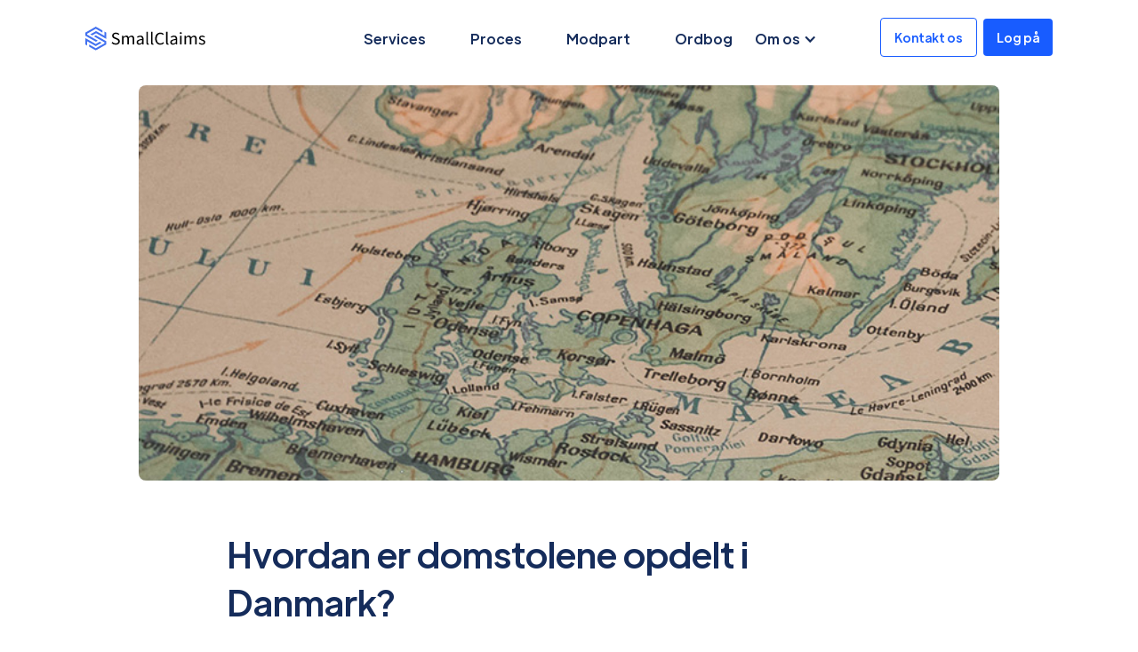

--- FILE ---
content_type: text/html
request_url: https://www.smallclaims.ai/blog/domstole
body_size: 6915
content:
<!DOCTYPE html><!-- Last Published: Tue Dec 09 2025 11:42:37 GMT+0000 (Coordinated Universal Time) --><html data-wf-domain="www.smallclaims.ai" data-wf-page="639c78b68dc1c6496421d614" data-wf-site="61923777078138a23f1cf33d" data-wf-collection="639c78b68dc1c609ed21d64e" data-wf-item-slug="domstole"><head><meta charset="utf-8"/><title>Sådan behandles småsager i Danmark | Indblik i domstolssystemet</title><meta content="Småsager starter i byretten og afgøres typisk af én dommer. Læs hvordan det danske domstolssystem er opbygget, og hvor småsager hører hjemme." name="description"/><meta content="Sådan behandles småsager i Danmark | Indblik i domstolssystemet" property="og:title"/><meta content="Småsager starter i byretten og afgøres typisk af én dommer. Læs hvordan det danske domstolssystem er opbygget, og hvor småsager hører hjemme." property="og:description"/><meta content="https://cdn.prod.website-files.com/619237790781381ce91cf383/619561f1a7b6a9ab7577df1d_danmark-opdeling.jpg" property="og:image"/><meta content="Sådan behandles småsager i Danmark | Indblik i domstolssystemet" property="twitter:title"/><meta content="Småsager starter i byretten og afgøres typisk af én dommer. Læs hvordan det danske domstolssystem er opbygget, og hvor småsager hører hjemme." property="twitter:description"/><meta content="https://cdn.prod.website-files.com/619237790781381ce91cf383/619561f1a7b6a9ab7577df1d_danmark-opdeling.jpg" property="twitter:image"/><meta property="og:type" content="website"/><meta content="summary_large_image" name="twitter:card"/><meta content="width=device-width, initial-scale=1" name="viewport"/><meta content="rPjhNs7NKF6GxCWkoDQ1EUwZtA3ECIcsruwkps8_96M" name="google-site-verification"/><link href="https://cdn.prod.website-files.com/61923777078138a23f1cf33d/css/smallclaims.webflow.shared.1ee36863f.min.css" rel="stylesheet" type="text/css"/><script type="text/javascript">!function(o,c){var n=c.documentElement,t=" w-mod-";n.className+=t+"js",("ontouchstart"in o||o.DocumentTouch&&c instanceof DocumentTouch)&&(n.className+=t+"touch")}(window,document);</script><link href="https://cdn.prod.website-files.com/61923777078138a23f1cf33d/621dfd5e3c880a15274381bf_favicon-32x32.png" rel="shortcut icon" type="image/x-icon"/><link href="https://cdn.prod.website-files.com/61923777078138a23f1cf33d/621dfd973c880ae25043824a_apple-256x256.png" rel="apple-touch-icon"/><link href="https://www.smallclaims.ai/blog/domstole" rel="canonical"/><script async="" src="https://www.googletagmanager.com/gtag/js?id=G-VQ6MTGLGXV"></script><script type="text/javascript">window.dataLayer = window.dataLayer || [];function gtag(){dataLayer.push(arguments);}gtag('js', new Date());gtag('config', 'G-VQ6MTGLGXV', {'anonymize_ip': false});</script><script type="text/javascript">!function(f,b,e,v,n,t,s){if(f.fbq)return;n=f.fbq=function(){n.callMethod?n.callMethod.apply(n,arguments):n.queue.push(arguments)};if(!f._fbq)f._fbq=n;n.push=n;n.loaded=!0;n.version='2.0';n.agent='plwebflow';n.queue=[];t=b.createElement(e);t.async=!0;t.src=v;s=b.getElementsByTagName(e)[0];s.parentNode.insertBefore(t,s)}(window,document,'script','https://connect.facebook.net/en_US/fbevents.js');fbq('consent', 'revoke');fbq('init', '497691935562616');fbq('track', 'PageView');</script><script type="text/javascript">
window.addEventListener("load", (event) => {
  const sendClaimForm = document.querySelector("#send-claim-form");
  if (!sendClaimForm) {
    return;
  }

  sendClaimForm.addEventListener("submit", (submitEvent) => {
    submitEvent.preventDefault();
    submitEvent.stopImmediatePropagation();

    const data = {
      name: document.querySelector('#claim-name').value,
      phone: document.querySelector('#claim-phone').value,
      email: document.querySelector('#claim-email').value,
      message: document.querySelector('#claim-message').value,
      source: 'smallclaims.ai'
    }

    document.querySelectorAll("#send-claim-form input, #send-claim-form textarea")
      .forEach((element) => {
        element.setAttribute("disabled", true);
        element.style.pointerEvents = "none";
      });

    const sendClaimButton = document.querySelector("#send-claim");
    sendClaimButton.value = "Vent venligst...";

    fetch('https://zbb90wared.execute-api.eu-north-1.amazonaws.com/Prod/send', {
      method: 'POST',
      mode: 'cors',
      cache: 'no-cache',
      headers: {
        'Content-Type': 'application/json'
      },
      body: JSON.stringify(data)
    }).then((response) => {
      let shouldEnable;
      sendClaimButton.style.paddingRight = "32px";
      sendClaimButton.style.backgroundImage = "none";
      if (response.status === 200 || response.status === 204) {
        sendClaimButton.value = "Tak! Vi kontakter dig snarest muligt";
      } else {
        sendClaimButton.value = "Der opstod en fejl. Prøv venligst igen";
      }

      if (shouldEnable) {
        setTimeout(() => {
          document.querySelectorAll("#send-claim-form input, #send-claim-form textarea")
            .forEach((element) => {
              element.setAttribute("disabled", false);
              element.style.pointerEvents = "";
            });

          sendClaimButton.value = "Send";
          sendClaimButton.style.backgroundImage = 'url("https://cdn.prod.website-files.com/627273eb6313566dbccf9259/627273eb6313560434cf927c_Group%20385.svg")';
          sendClaimButton.style.paddingRight = "56px";
        }, 3000);
      }
    });
  });
});
  
document.addEventListener('DOMContentLoaded', function() {
  var yearSpan = document.querySelector('.copy-year');
  var currentYear = new Date().getFullYear();
  yearSpan.textContent = currentYear;
});
</script>

<meta name="google-site-verification" content="rPjhNs7NKF6GxCWkoDQ1EUwZtA3ECIcsruwkps8_96M" />

<!-- Google Tag Manager -->
<script>(function(w,d,s,l,i){w[l]=w[l]||[];w[l].push({'gtm.start':
new Date().getTime(),event:'gtm.js'});var f=d.getElementsByTagName(s)[0],
j=d.createElement(s),dl=l!='dataLayer'?'&l='+l:'';j.async=true;j.src=
'https://www.googletagmanager.com/gtm.js?id='+i+dl;f.parentNode.insertBefore(j,f);
})(window,document,'script','dataLayer','GTM-WSKH3TLG');</script>
<!-- End Google Tag Manager --></head><body><div data-collapse="medium" data-animation="default" data-duration="400" data-doc-height="1" data-easing="ease" data-easing2="ease" role="banner" class="navbar w-nav"><div class="navbar-wrapper"><a href="/" class="navbar-logo w-nav-brand"><img src="https://cdn.prod.website-files.com/61923777078138a23f1cf33d/621df9a68bbb4b530bfe1efa_logo.svg" loading="lazy" alt="" class="image contain"/></a><nav role="navigation" class="navbar-menu w-nav-menu"><div class="div-block-6"><a href="/services" class="navbar-link w-nav-link">Services</a><a href="/proces" class="navbar-link w-nav-link">Proces</a><a href="/counterpart" class="navbar-link w-nav-link">Modpart</a><a href="/ordbog" class="navbar-link w-nav-link">Ordbog</a><div data-hover="true" data-delay="0" class="dropdown-nav w-dropdown"><div class="navbar-link-dropdown-copy navbar-link w-dropdown-toggle"><a href="/om-os/about" class="link-block-3 navbar-link w-inline-block"><div><div class="text-block-8">Om os</div></div><div class="div-block-9"><div class="icon w-icon-dropdown-toggle"></div></div></a></div><nav class="dropdown-list-2 w-dropdown-list"><a href="/om-os/viden" class="navbar-link-dropdown navbar-link w-dropdown-link">Viden</a><a href="/om-os/faq" class="navbar-link-dropdown navbar-link w-dropdown-link">FAQ</a></nav></div></div><div class="div-block-15"><a href="/services" class="navbar-link w-nav-link">Services</a><a href="/proces" class="navbar-link w-nav-link">Proces</a><a href="/counterpart" class="navbar-link w-nav-link">Modpart</a><a href="/om-os/about" class="navbar-link w-nav-link">Om os</a><a href="/om-os/viden" class="navbar-link w-nav-link">Viden</a><a href="/om-os/faq" class="navbar-link w-nav-link">FAQ</a><a href="/ordbog" class="navbar-link w-nav-link">Ordbog</a></div><div class="navbar-sign-in-and-button-wrapper"><a href="/kontakt" class="navbar-button-2 w-button">Kontakt os</a><a href="https://my.smallclaims.ai/" target="_blank" class="navbar-button w-button">Log på</a></div></nav><div class="menu-button w-nav-button"><div class="menu-icon w-icon-nav-menu"></div></div></div></div><div class="blog-post-section"><div class="wrapper-hero blog-post-image"><div class="blog-post-image-wrapper"><img src="https://cdn.prod.website-files.com/619237790781381ce91cf383/619561f1a7b6a9ab7577df1d_danmark-opdeling.jpg" loading="lazy" alt="" sizes="100vw" srcset="https://cdn.prod.website-files.com/619237790781381ce91cf383/619561f1a7b6a9ab7577df1d_danmark-opdeling-p-500.jpeg 500w, https://cdn.prod.website-files.com/619237790781381ce91cf383/619561f1a7b6a9ab7577df1d_danmark-opdeling.jpg 741w" class="image"/></div></div><div class="wrapper-hero blog-post"><div class="blog-post-heading-wrapper"><h1 class="blog-post-heading">Hvordan er domstolene opdelt i Danmark?</h1></div><div class="blog-post-author-and-date-wrapper"><div class="blog-post-author-wrapper"><div class="blog-post-author-image-wrapper"><img loading="lazy" alt="" src="https://cdn.prod.website-files.com/619237790781381ce91cf383/619610af795fdaca599c1331_Screenshot%202021-11-18%20at%2009.36.18.png" class="image"/></div><div class="blog-post-author-name-wrapper"><div class="blog-post-author-name">Christian Olson</div></div></div><div class="blog-post-date-and-time-wrapper"><div class="blog-post-date-and-icon-wrapper"><div class="blog-post-date-icon-wrapper"><img src="https://cdn.prod.website-files.com/61923777078138a23f1cf33d/6192377907813894271cf424_Group%20261.svg" loading="lazy" alt="" class="image"/></div><div class="blog-post-date-text-wrapper"><div class="blog-post-date-text">December 23, 2020</div></div></div><div class="blog-post-time-and-icon-wrapper"><div class="blog-post-time-icon-wrapper"><img src="https://cdn.prod.website-files.com/61923777078138a23f1cf33d/619237790781383c271cf3da_Group%20215.svg" loading="lazy" alt="Ur icon" class="image"/></div><div class="blog-post-time-text-wrapper"><div class="blog-post-time-text">2 Min</div></div></div></div></div><div class="div-block-27"><div class="div-block-21"><div class="div-block-21"><div>Find os på:</div><a href="https://www.linkedin.com/company/smallclaims/" class="w-inline-block"><img src="https://cdn.prod.website-files.com/61923777078138a23f1cf33d/619237790781381bdc1cf42c_Group%20264.svg" loading="lazy" width="18" alt="" class="social-media-logo"/></a><a href="https://www.facebook.com/smallclaimsai" class="w-inline-block"><img src="https://cdn.prod.website-files.com/61923777078138a23f1cf33d/61923779078138688a1cf431_Group%20263.svg" loading="lazy" width="18" alt="" class="social-media-logo"/></a></div></div></div><div class="blog-post-divider-line-40-margin"></div><div data-w-id="c94d401b-cb65-f614-d033-7b7dd81132a0" style="opacity:0" class="blog-post-rich-text w-richtext"><p>I Danmark er domstolen som udgangspunkt opdelt i byretterne (24), landsretterne (2), og Højesteret. </p><p>Alle retssager begynder som udgangspunkt i byretterne med visse undtagelser, hvis sagen er særlig kompliceret eller, hvis sagen skal behandles hos en specialiseret domstol. Småsager bliver anlagt hos byretterne, idet sagerne normalt er forholdsvis ukompliceret, og én enkelt dommer derfor godt kan træffe afgørelse i sagen uden involvering af et større dommerpanel. </p></div></div><div class="margin-top margin-small"><div class="w-layout-blockcontainer cta-container-blog w-container"><h2 class="heading-19 is-center heading-size-medium"><strong>Vi hjælper dig i gang</strong></h2><div class="box mobile"><div><h3 class="heading---blog mobile-padding">Virksomhed/Partner</h3><a href="https://meetings-eu1.hubspot.com/alexander-noergaard?uuid=567a60f5-55e1-4543-a254-d54646ca7571" target="_blank" class="cta-button w-button">Book et møde</a></div><div><h3 class="heading---blog mobile-padding">Privatperson</h3><a href="https://my.smallclaims.ai/signup" target="_blank" class="cta-button w-button">Opret din sag</a></div><a id="w-node-c94d401b-cb65-f614-d033-7b7dd81132b1-6421d614" href="/kontakt" class="button secondary-cta-button full-witdh _60-width _70-width w-button">Yderligere spørgsmål?</a></div></div></div><div class="wrapper-hero related-blog"><div data-w-id="c94d401b-cb65-f614-d033-7b7dd81132b4" style="opacity:0" class="related-post-heading-wrapper"><h2>Relaterede artikler</h2></div><div class="related-blog-post"><div class="w-dyn-list"><div role="list" class="blog-post-collection-list w-dyn-items"><div role="listitem" class="w-dyn-item"><a data-w-id="7c1499a0-0e8c-307f-5572-4c83235cf04a" style="opacity:0" href="/blog/kunde-betaler-ikke" class="homepage-blog-card-2 w-inline-block"><div class="homepage-blog-image-wrapper"><img src="https://cdn.prod.website-files.com/619237790781381ce91cf383/68a83f3031168f6ae969e903_ubetalt%20faktura.webp" loading="lazy" alt="" sizes="100vw" srcset="https://cdn.prod.website-files.com/619237790781381ce91cf383/68a83f3031168f6ae969e903_ubetalt%20faktura-p-500.webp 500w, https://cdn.prod.website-files.com/619237790781381ce91cf383/68a83f3031168f6ae969e903_ubetalt%20faktura-p-800.webp 800w, https://cdn.prod.website-files.com/619237790781381ce91cf383/68a83f3031168f6ae969e903_ubetalt%20faktura-p-1080.webp 1080w, https://cdn.prod.website-files.com/619237790781381ce91cf383/68a83f3031168f6ae969e903_ubetalt%20faktura.webp 1536w" class="image"/></div><div class="homepage-blog-content-wrapper"><div class="homepage-blog-heading-and-text-wrapper"><div class="homepage-blog-heading-wrapper"><h5 class="homepage-blog-heading">Din kunde betaler ikke - hvad gør du nu?</h5></div><div class="homepage-blog-text-wrapper"><div class="homepage-blog-text">Betaler din kunde dig ikke? SmallClaims hjælper dig med at inddrive krav under 100.000 kr. - nemt, hurtigt og risikofrit.</div></div></div><div class="homepage-blog-author-wrapper"><div class="homepage-blog-name-and-image-wrapper"><div class="homepage-blog-author-image-wrapper"><img src="https://cdn.prod.website-files.com/619237790781381ce91cf383/689dcab30fe84d7206c38c9f_Anton.jpeg" loading="lazy" alt="" sizes="100vw" srcset="https://cdn.prod.website-files.com/619237790781381ce91cf383/689dcab30fe84d7206c38c9f_Anton-p-500.jpeg 500w, https://cdn.prod.website-files.com/619237790781381ce91cf383/689dcab30fe84d7206c38c9f_Anton.jpeg 800w" class="image"/></div><div class="homepage-blog-author-name-wrapper"><div class="homepage-blog-author-name">Anton Claudius</div></div></div><div class="homepage-blog-time-to-read-wrapper"><div class="homepage-time-to-read-icon-wrapper"><img src="https://cdn.prod.website-files.com/61923777078138a23f1cf33d/619237790781383c271cf3da_Group%20215.svg" loading="lazy" alt="Ur icon" class="image contain"/></div><div class="homepage-blog-time-to-read-text-wrapper"><div class="homepage-blog-time-to-read-text">5 min</div></div></div></div></div></a></div><div role="listitem" class="w-dyn-item"><a data-w-id="7c1499a0-0e8c-307f-5572-4c83235cf04a" style="opacity:0" href="/blog/forfalden-faktura" class="homepage-blog-card-2 w-inline-block"><div class="homepage-blog-image-wrapper"><img src="https://cdn.prod.website-files.com/619237790781381ce91cf383/68f752b73dc7d7de3e008f60_forfalden-faktura.webp" loading="lazy" alt="" sizes="100vw" srcset="https://cdn.prod.website-files.com/619237790781381ce91cf383/68f752b73dc7d7de3e008f60_forfalden-faktura-p-500.webp 500w, https://cdn.prod.website-files.com/619237790781381ce91cf383/68f752b73dc7d7de3e008f60_forfalden-faktura-p-800.webp 800w, https://cdn.prod.website-files.com/619237790781381ce91cf383/68f752b73dc7d7de3e008f60_forfalden-faktura.webp 1024w" class="image"/></div><div class="homepage-blog-content-wrapper"><div class="homepage-blog-heading-and-text-wrapper"><div class="homepage-blog-heading-wrapper"><h5 class="homepage-blog-heading">Forfalden faktura: Hvad betyder det, og hvad gør du nu?</h5></div><div class="homepage-blog-text-wrapper"><div class="homepage-blog-text">Har du en forfalden faktura? Læs, hvordan du sender rykkere, beregner renter og går videre med inkasso.</div></div></div><div class="homepage-blog-author-wrapper"><div class="homepage-blog-name-and-image-wrapper"><div class="homepage-blog-author-image-wrapper"><img src="https://cdn.prod.website-files.com/619237790781381ce91cf383/68aeb1806694f39565ed5f82_1517531234377.jpeg" loading="lazy" alt="" class="image"/></div><div class="homepage-blog-author-name-wrapper"><div class="homepage-blog-author-name">Alexander Nørgaard</div></div></div><div class="homepage-blog-time-to-read-wrapper"><div class="homepage-time-to-read-icon-wrapper"><img src="https://cdn.prod.website-files.com/61923777078138a23f1cf33d/619237790781383c271cf3da_Group%20215.svg" loading="lazy" alt="Ur icon" class="image contain"/></div><div class="homepage-blog-time-to-read-text-wrapper"><div class="homepage-blog-time-to-read-text">6 min</div></div></div></div></div></a></div><div role="listitem" class="w-dyn-item"><a data-w-id="7c1499a0-0e8c-307f-5572-4c83235cf04a" style="opacity:0" href="/blog/ophavsret" class="homepage-blog-card-2 w-inline-block"><div class="homepage-blog-image-wrapper"><img src="https://cdn.prod.website-files.com/619237790781381ce91cf383/686fa50964d8ff04dad11c39_Copyright-(1).webp" loading="lazy" alt="Copyright " sizes="100vw" srcset="https://cdn.prod.website-files.com/619237790781381ce91cf383/686fa50964d8ff04dad11c39_Copyright-(1)-p-500.webp 500w, https://cdn.prod.website-files.com/619237790781381ce91cf383/686fa50964d8ff04dad11c39_Copyright-(1)-p-800.webp 800w, https://cdn.prod.website-files.com/619237790781381ce91cf383/686fa50964d8ff04dad11c39_Copyright-(1)-p-1080.webp 1080w, https://cdn.prod.website-files.com/619237790781381ce91cf383/686fa50964d8ff04dad11c39_Copyright-(1).webp 1536w" class="image"/></div><div class="homepage-blog-content-wrapper"><div class="homepage-blog-heading-and-text-wrapper"><div class="homepage-blog-heading-wrapper"><h5 class="homepage-blog-heading">Få styr på ophavsret - og hvad du gør, når andre stjæler dit indhold</h5></div><div class="homepage-blog-text-wrapper"><div class="homepage-blog-text">Få styr på dine rettigheder, når andre bruger dit indhold uden tilladelse - vi hjælper dig med at kræve kompensation.</div></div></div><div class="homepage-blog-author-wrapper"><div class="homepage-blog-name-and-image-wrapper"><div class="homepage-blog-author-image-wrapper"><img src="https://cdn.prod.website-files.com/619237790781381ce91cf383/689dcab30fe84d7206c38c9f_Anton.jpeg" loading="lazy" alt="" sizes="100vw" srcset="https://cdn.prod.website-files.com/619237790781381ce91cf383/689dcab30fe84d7206c38c9f_Anton-p-500.jpeg 500w, https://cdn.prod.website-files.com/619237790781381ce91cf383/689dcab30fe84d7206c38c9f_Anton.jpeg 800w" class="image"/></div><div class="homepage-blog-author-name-wrapper"><div class="homepage-blog-author-name">Anton Claudius</div></div></div><div class="homepage-blog-time-to-read-wrapper"><div class="homepage-time-to-read-icon-wrapper"><img src="https://cdn.prod.website-files.com/61923777078138a23f1cf33d/619237790781383c271cf3da_Group%20215.svg" loading="lazy" alt="Ur icon" class="image contain"/></div><div class="homepage-blog-time-to-read-text-wrapper"><div class="homepage-blog-time-to-read-text">5 Min</div></div></div></div></div></a></div></div></div></div></div></div><div class="footer"><div class="wrapper-hero footer"><div class="footer-heading-and-button-container"><div class="footer-heading-wrapper"><h2 class="footer-heading">Vi sikrer jeres retsmæssige krav.</h2></div><div class="footer-button-wrapper"><a href="/kontakt" class="button footer-button w-button">Book et møde</a><a href="/counterpart" class="button secondary-button w-button">Har du modtaget en mail fra os?</a></div></div><div class="footer-divider-line"></div><div class="footer-links-container"><div class="footer-logo-and-text-wrapper"><a href="/" class="footer-logo-wrapper w-inline-block"><img src="https://cdn.prod.website-files.com/61923777078138a23f1cf33d/628b8473d97ea49fe7e68159_logo-text-white-white.png" loading="lazy" width="132.5" alt="" class="image contain"/></a><div class="footer-text-wrapper"><div class="footer-subtext">LegalTech der hjælper både virksomheder og privatpersoner med at retsforfølge småkrav, der hidtil ikke har været rentable at forfølge på grund af høje advokat- og retsomkostninger. Vi håndterer alle typer sager op til 100.000 DKK.</div><img src="https://cdn.prod.website-files.com/61923777078138a23f1cf33d/6809e85e89f13b383a96ebc8_EU_made_hosted.svg" loading="lazy" alt="" class="image-8"/></div></div><div class="footer-links-card first"><div class="footer-links-card-heading">SIDER</div><a href="/" class="footer-link">Home</a><a href="/services" class="footer-link">Services</a><a href="/proces" class="footer-link">Proces</a><a href="/kontakt" class="footer-link">Kontakt</a><a href="/om-os/about" class="footer-link">Om os</a><a href="/om-os/viden" class="footer-link">Viden</a><a href="/om-os/faq" class="footer-link">FAQ</a></div><div class="footer-links-card middle"><div class="footer-links-card-heading">Legal</div><a href="/persondatapolitik" class="footer-link">Cookie Policy</a><a href="/persondatapolitik" class="footer-link"><strong class="bold-text-2">Persondatapolitik</strong></a><a href="/kontakt" class="footer-link"><strong class="bold-text">CVR 43188739</strong></a></div><div class="footer-links-card last"><div class="footer-links-card-heading">KOntakt</div><a href="/kontakt" class="footer-link">SmallClaims ApS<br/>Sortedam Dossering 55<br/>2100 København Ø<br/></a><a href="mailto:info@smallclaims.ai" class="footer-link">info@smallclaims.ai</a><a href="tel:+4527132622" class="footer-link">+45 27 13 26 22</a><div class="text-block-7">Telefontider:</div><div class="text-block-4">Tirsdag fra  10-12<br/>Torsdag fra 10-12</div></div></div><div class="footer-down-wrapper"><div class="footer-down-left"><div class="text-block footer-down">© All rights reserved. SmallClaims ApS <span class="copy-year">xxxx</span> </div></div><div class="footer-down-right"><a href="https://www.facebook.com/smallclaimsai" target="_blank" class="footer-social-icon-wrapper w-inline-block"><img src="https://cdn.prod.website-files.com/61923777078138a23f1cf33d/61923779078138337d1cf3ba_Group%20217.svg" loading="lazy" alt="" id="facebook-link" class="image contain"/></a><a href="https://www.linkedin.com/company/smallclaims/" target="_blank" class="footer-social-icon-wrapper w-inline-block"><img src="https://cdn.prod.website-files.com/61923777078138a23f1cf33d/6192377907813848e61cf3cf_Group%20216.svg" loading="lazy" alt="" class="image contain"/></a></div></div></div></div><script src="https://d3e54v103j8qbb.cloudfront.net/js/jquery-3.5.1.min.dc5e7f18c8.js?site=61923777078138a23f1cf33d" type="text/javascript" integrity="sha256-9/aliU8dGd2tb6OSsuzixeV4y/faTqgFtohetphbbj0=" crossorigin="anonymous"></script><script src="https://cdn.prod.website-files.com/61923777078138a23f1cf33d/js/webflow.schunk.36b8fb49256177c8.js" type="text/javascript"></script><script src="https://cdn.prod.website-files.com/61923777078138a23f1cf33d/js/webflow.8b344cff.2130ccb9a609cae4.js" type="text/javascript"></script><script>
  window.intercomSettings = {
    api_base: "https://api-iam.intercom.io",
    app_id: "demz99jn"
  };
</script>

<script>
// We pre-filled your app ID in the widget URL: 'https://widget.intercom.io/widget/demz99jn'
(function(){var w=window;var ic=w.Intercom;if(typeof ic==="function"){ic('reattach_activator');ic('update',w.intercomSettings);}else{var d=document;var i=function(){i.c(arguments);};i.q=[];i.c=function(args){i.q.push(args);};w.Intercom=i;var l=function(){var s=d.createElement('script');s.type='text/javascript';s.async=true;s.src='https://widget.intercom.io/widget/demz99jn';var x=d.getElementsByTagName('script')[0];x.parentNode.insertBefore(s,x);};if(document.readyState==='complete'){l();}else if(w.attachEvent){w.attachEvent('onload',l);}else{w.addEventListener('load',l,false);}}})();
</script>

<!-- Google Tag Manager (noscript) -->
<noscript><iframe src="https://www.googletagmanager.com/ns.html?id=GTM-WSKH3TLG"
height="0" width="0" style="display:none;visibility:hidden"></iframe></noscript>
<!-- End Google Tag Manager (noscript) --><script src="https://hubspotonwebflow.com/assets/js/form-124.js" type="text/javascript" integrity="sha384-bjyNIOqAKScdeQ3THsDZLGagNN56B4X2Auu9YZIGu+tA/PlggMk4jbWruG/P6zYj" crossorigin="anonymous"></script></body></html>

--- FILE ---
content_type: text/css
request_url: https://cdn.prod.website-files.com/61923777078138a23f1cf33d/css/smallclaims.webflow.shared.1ee36863f.min.css
body_size: 33678
content:
html{-webkit-text-size-adjust:100%;-ms-text-size-adjust:100%;font-family:sans-serif}body{margin:0}article,aside,details,figcaption,figure,footer,header,hgroup,main,menu,nav,section,summary{display:block}audio,canvas,progress,video{vertical-align:baseline;display:inline-block}audio:not([controls]){height:0;display:none}[hidden],template{display:none}a{background-color:#0000}a:active,a:hover{outline:0}abbr[title]{border-bottom:1px dotted}b,strong{font-weight:700}dfn{font-style:italic}h1{margin:.67em 0;font-size:2em}mark{color:#000;background:#ff0}small{font-size:80%}sub,sup{vertical-align:baseline;font-size:75%;line-height:0;position:relative}sup{top:-.5em}sub{bottom:-.25em}img{border:0}svg:not(:root){overflow:hidden}hr{box-sizing:content-box;height:0}pre{overflow:auto}code,kbd,pre,samp{font-family:monospace;font-size:1em}button,input,optgroup,select,textarea{color:inherit;font:inherit;margin:0}button{overflow:visible}button,select{text-transform:none}button,html input[type=button],input[type=reset]{-webkit-appearance:button;cursor:pointer}button[disabled],html input[disabled]{cursor:default}button::-moz-focus-inner,input::-moz-focus-inner{border:0;padding:0}input{line-height:normal}input[type=checkbox],input[type=radio]{box-sizing:border-box;padding:0}input[type=number]::-webkit-inner-spin-button,input[type=number]::-webkit-outer-spin-button{height:auto}input[type=search]{-webkit-appearance:none}input[type=search]::-webkit-search-cancel-button,input[type=search]::-webkit-search-decoration{-webkit-appearance:none}legend{border:0;padding:0}textarea{overflow:auto}optgroup{font-weight:700}table{border-collapse:collapse;border-spacing:0}td,th{padding:0}@font-face{font-family:webflow-icons;src:url([data-uri])format("truetype");font-weight:400;font-style:normal}[class^=w-icon-],[class*=\ w-icon-]{speak:none;font-variant:normal;text-transform:none;-webkit-font-smoothing:antialiased;-moz-osx-font-smoothing:grayscale;font-style:normal;font-weight:400;line-height:1;font-family:webflow-icons!important}.w-icon-slider-right:before{content:""}.w-icon-slider-left:before{content:""}.w-icon-nav-menu:before{content:""}.w-icon-arrow-down:before,.w-icon-dropdown-toggle:before{content:""}.w-icon-file-upload-remove:before{content:""}.w-icon-file-upload-icon:before{content:""}*{box-sizing:border-box}html{height:100%}body{color:#333;background-color:#fff;min-height:100%;margin:0;font-family:Arial,sans-serif;font-size:14px;line-height:20px}img{vertical-align:middle;max-width:100%;display:inline-block}html.w-mod-touch *{background-attachment:scroll!important}.w-block{display:block}.w-inline-block{max-width:100%;display:inline-block}.w-clearfix:before,.w-clearfix:after{content:" ";grid-area:1/1/2/2;display:table}.w-clearfix:after{clear:both}.w-hidden{display:none}.w-button{color:#fff;line-height:inherit;cursor:pointer;background-color:#3898ec;border:0;border-radius:0;padding:9px 15px;text-decoration:none;display:inline-block}input.w-button{-webkit-appearance:button}html[data-w-dynpage] [data-w-cloak]{color:#0000!important}.w-code-block{margin:unset}pre.w-code-block code{all:inherit}.w-optimization{display:contents}.w-webflow-badge,.w-webflow-badge>img{box-sizing:unset;width:unset;height:unset;max-height:unset;max-width:unset;min-height:unset;min-width:unset;margin:unset;padding:unset;float:unset;clear:unset;border:unset;border-radius:unset;background:unset;background-image:unset;background-position:unset;background-size:unset;background-repeat:unset;background-origin:unset;background-clip:unset;background-attachment:unset;background-color:unset;box-shadow:unset;transform:unset;direction:unset;font-family:unset;font-weight:unset;color:unset;font-size:unset;line-height:unset;font-style:unset;font-variant:unset;text-align:unset;letter-spacing:unset;-webkit-text-decoration:unset;text-decoration:unset;text-indent:unset;text-transform:unset;list-style-type:unset;text-shadow:unset;vertical-align:unset;cursor:unset;white-space:unset;word-break:unset;word-spacing:unset;word-wrap:unset;transition:unset}.w-webflow-badge{white-space:nowrap;cursor:pointer;box-shadow:0 0 0 1px #0000001a,0 1px 3px #0000001a;visibility:visible!important;opacity:1!important;z-index:2147483647!important;color:#aaadb0!important;overflow:unset!important;background-color:#fff!important;border-radius:3px!important;width:auto!important;height:auto!important;margin:0!important;padding:6px!important;font-size:12px!important;line-height:14px!important;text-decoration:none!important;display:inline-block!important;position:fixed!important;inset:auto 12px 12px auto!important;transform:none!important}.w-webflow-badge>img{position:unset;visibility:unset!important;opacity:1!important;vertical-align:middle!important;display:inline-block!important}h1,h2,h3,h4,h5,h6{margin-bottom:10px;font-weight:700}h1{margin-top:20px;font-size:38px;line-height:44px}h2{margin-top:20px;font-size:32px;line-height:36px}h3{margin-top:20px;font-size:24px;line-height:30px}h4{margin-top:10px;font-size:18px;line-height:24px}h5{margin-top:10px;font-size:14px;line-height:20px}h6{margin-top:10px;font-size:12px;line-height:18px}p{margin-top:0;margin-bottom:10px}blockquote{border-left:5px solid #e2e2e2;margin:0 0 10px;padding:10px 20px;font-size:18px;line-height:22px}figure{margin:0 0 10px}ul,ol{margin-top:0;margin-bottom:10px;padding-left:40px}.w-list-unstyled{padding-left:0;list-style:none}.w-embed:before,.w-embed:after{content:" ";grid-area:1/1/2/2;display:table}.w-embed:after{clear:both}.w-video{width:100%;padding:0;position:relative}.w-video iframe,.w-video object,.w-video embed{border:none;width:100%;height:100%;position:absolute;top:0;left:0}fieldset{border:0;margin:0;padding:0}button,[type=button],[type=reset]{cursor:pointer;-webkit-appearance:button;border:0}.w-form{margin:0 0 15px}.w-form-done{text-align:center;background-color:#ddd;padding:20px;display:none}.w-form-fail{background-color:#ffdede;margin-top:10px;padding:10px;display:none}label{margin-bottom:5px;font-weight:700;display:block}.w-input,.w-select{color:#333;vertical-align:middle;background-color:#fff;border:1px solid #ccc;width:100%;height:38px;margin-bottom:10px;padding:8px 12px;font-size:14px;line-height:1.42857;display:block}.w-input::placeholder,.w-select::placeholder{color:#999}.w-input:focus,.w-select:focus{border-color:#3898ec;outline:0}.w-input[disabled],.w-select[disabled],.w-input[readonly],.w-select[readonly],fieldset[disabled] .w-input,fieldset[disabled] .w-select{cursor:not-allowed}.w-input[disabled]:not(.w-input-disabled),.w-select[disabled]:not(.w-input-disabled),.w-input[readonly],.w-select[readonly],fieldset[disabled]:not(.w-input-disabled) .w-input,fieldset[disabled]:not(.w-input-disabled) .w-select{background-color:#eee}textarea.w-input,textarea.w-select{height:auto}.w-select{background-color:#f3f3f3}.w-select[multiple]{height:auto}.w-form-label{cursor:pointer;margin-bottom:0;font-weight:400;display:inline-block}.w-radio{margin-bottom:5px;padding-left:20px;display:block}.w-radio:before,.w-radio:after{content:" ";grid-area:1/1/2/2;display:table}.w-radio:after{clear:both}.w-radio-input{float:left;margin:3px 0 0 -20px;line-height:normal}.w-file-upload{margin-bottom:10px;display:block}.w-file-upload-input{opacity:0;z-index:-100;width:.1px;height:.1px;position:absolute;overflow:hidden}.w-file-upload-default,.w-file-upload-uploading,.w-file-upload-success{color:#333;display:inline-block}.w-file-upload-error{margin-top:10px;display:block}.w-file-upload-default.w-hidden,.w-file-upload-uploading.w-hidden,.w-file-upload-error.w-hidden,.w-file-upload-success.w-hidden{display:none}.w-file-upload-uploading-btn{cursor:pointer;background-color:#fafafa;border:1px solid #ccc;margin:0;padding:8px 12px;font-size:14px;font-weight:400;display:flex}.w-file-upload-file{background-color:#fafafa;border:1px solid #ccc;flex-grow:1;justify-content:space-between;margin:0;padding:8px 9px 8px 11px;display:flex}.w-file-upload-file-name{font-size:14px;font-weight:400;display:block}.w-file-remove-link{cursor:pointer;width:auto;height:auto;margin-top:3px;margin-left:10px;padding:3px;display:block}.w-icon-file-upload-remove{margin:auto;font-size:10px}.w-file-upload-error-msg{color:#ea384c;padding:2px 0;display:inline-block}.w-file-upload-info{padding:0 12px;line-height:38px;display:inline-block}.w-file-upload-label{cursor:pointer;background-color:#fafafa;border:1px solid #ccc;margin:0;padding:8px 12px;font-size:14px;font-weight:400;display:inline-block}.w-icon-file-upload-icon,.w-icon-file-upload-uploading{width:20px;margin-right:8px;display:inline-block}.w-icon-file-upload-uploading{height:20px}.w-container{max-width:940px;margin-left:auto;margin-right:auto}.w-container:before,.w-container:after{content:" ";grid-area:1/1/2/2;display:table}.w-container:after{clear:both}.w-container .w-row{margin-left:-10px;margin-right:-10px}.w-row:before,.w-row:after{content:" ";grid-area:1/1/2/2;display:table}.w-row:after{clear:both}.w-row .w-row{margin-left:0;margin-right:0}.w-col{float:left;width:100%;min-height:1px;padding-left:10px;padding-right:10px;position:relative}.w-col .w-col{padding-left:0;padding-right:0}.w-col-1{width:8.33333%}.w-col-2{width:16.6667%}.w-col-3{width:25%}.w-col-4{width:33.3333%}.w-col-5{width:41.6667%}.w-col-6{width:50%}.w-col-7{width:58.3333%}.w-col-8{width:66.6667%}.w-col-9{width:75%}.w-col-10{width:83.3333%}.w-col-11{width:91.6667%}.w-col-12{width:100%}.w-hidden-main{display:none!important}@media screen and (max-width:991px){.w-container{max-width:728px}.w-hidden-main{display:inherit!important}.w-hidden-medium{display:none!important}.w-col-medium-1{width:8.33333%}.w-col-medium-2{width:16.6667%}.w-col-medium-3{width:25%}.w-col-medium-4{width:33.3333%}.w-col-medium-5{width:41.6667%}.w-col-medium-6{width:50%}.w-col-medium-7{width:58.3333%}.w-col-medium-8{width:66.6667%}.w-col-medium-9{width:75%}.w-col-medium-10{width:83.3333%}.w-col-medium-11{width:91.6667%}.w-col-medium-12{width:100%}.w-col-stack{width:100%;left:auto;right:auto}}@media screen and (max-width:767px){.w-hidden-main,.w-hidden-medium{display:inherit!important}.w-hidden-small{display:none!important}.w-row,.w-container .w-row{margin-left:0;margin-right:0}.w-col{width:100%;left:auto;right:auto}.w-col-small-1{width:8.33333%}.w-col-small-2{width:16.6667%}.w-col-small-3{width:25%}.w-col-small-4{width:33.3333%}.w-col-small-5{width:41.6667%}.w-col-small-6{width:50%}.w-col-small-7{width:58.3333%}.w-col-small-8{width:66.6667%}.w-col-small-9{width:75%}.w-col-small-10{width:83.3333%}.w-col-small-11{width:91.6667%}.w-col-small-12{width:100%}}@media screen and (max-width:479px){.w-container{max-width:none}.w-hidden-main,.w-hidden-medium,.w-hidden-small{display:inherit!important}.w-hidden-tiny{display:none!important}.w-col{width:100%}.w-col-tiny-1{width:8.33333%}.w-col-tiny-2{width:16.6667%}.w-col-tiny-3{width:25%}.w-col-tiny-4{width:33.3333%}.w-col-tiny-5{width:41.6667%}.w-col-tiny-6{width:50%}.w-col-tiny-7{width:58.3333%}.w-col-tiny-8{width:66.6667%}.w-col-tiny-9{width:75%}.w-col-tiny-10{width:83.3333%}.w-col-tiny-11{width:91.6667%}.w-col-tiny-12{width:100%}}.w-widget{position:relative}.w-widget-map{width:100%;height:400px}.w-widget-map label{width:auto;display:inline}.w-widget-map img{max-width:inherit}.w-widget-map .gm-style-iw{text-align:center}.w-widget-map .gm-style-iw>button{display:none!important}.w-widget-twitter{overflow:hidden}.w-widget-twitter-count-shim{vertical-align:top;text-align:center;background:#fff;border:1px solid #758696;border-radius:3px;width:28px;height:20px;display:inline-block;position:relative}.w-widget-twitter-count-shim *{pointer-events:none;-webkit-user-select:none;user-select:none}.w-widget-twitter-count-shim .w-widget-twitter-count-inner{text-align:center;color:#999;font-family:serif;font-size:15px;line-height:12px;position:relative}.w-widget-twitter-count-shim .w-widget-twitter-count-clear{display:block;position:relative}.w-widget-twitter-count-shim.w--large{width:36px;height:28px}.w-widget-twitter-count-shim.w--large .w-widget-twitter-count-inner{font-size:18px;line-height:18px}.w-widget-twitter-count-shim:not(.w--vertical){margin-left:5px;margin-right:8px}.w-widget-twitter-count-shim:not(.w--vertical).w--large{margin-left:6px}.w-widget-twitter-count-shim:not(.w--vertical):before,.w-widget-twitter-count-shim:not(.w--vertical):after{content:" ";pointer-events:none;border:solid #0000;width:0;height:0;position:absolute;top:50%;left:0}.w-widget-twitter-count-shim:not(.w--vertical):before{border-width:4px;border-color:#75869600 #5d6c7b #75869600 #75869600;margin-top:-4px;margin-left:-9px}.w-widget-twitter-count-shim:not(.w--vertical).w--large:before{border-width:5px;margin-top:-5px;margin-left:-10px}.w-widget-twitter-count-shim:not(.w--vertical):after{border-width:4px;border-color:#fff0 #fff #fff0 #fff0;margin-top:-4px;margin-left:-8px}.w-widget-twitter-count-shim:not(.w--vertical).w--large:after{border-width:5px;margin-top:-5px;margin-left:-9px}.w-widget-twitter-count-shim.w--vertical{width:61px;height:33px;margin-bottom:8px}.w-widget-twitter-count-shim.w--vertical:before,.w-widget-twitter-count-shim.w--vertical:after{content:" ";pointer-events:none;border:solid #0000;width:0;height:0;position:absolute;top:100%;left:50%}.w-widget-twitter-count-shim.w--vertical:before{border-width:5px;border-color:#5d6c7b #75869600 #75869600;margin-left:-5px}.w-widget-twitter-count-shim.w--vertical:after{border-width:4px;border-color:#fff #fff0 #fff0;margin-left:-4px}.w-widget-twitter-count-shim.w--vertical .w-widget-twitter-count-inner{font-size:18px;line-height:22px}.w-widget-twitter-count-shim.w--vertical.w--large{width:76px}.w-background-video{color:#fff;height:500px;position:relative;overflow:hidden}.w-background-video>video{object-fit:cover;z-index:-100;background-position:50%;background-size:cover;width:100%;height:100%;margin:auto;position:absolute;inset:-100%}.w-background-video>video::-webkit-media-controls-start-playback-button{-webkit-appearance:none;display:none!important}.w-background-video--control{background-color:#0000;padding:0;position:absolute;bottom:1em;right:1em}.w-background-video--control>[hidden]{display:none!important}.w-slider{text-align:center;clear:both;-webkit-tap-highlight-color:#0000;tap-highlight-color:#0000;background:#ddd;height:300px;position:relative}.w-slider-mask{z-index:1;white-space:nowrap;height:100%;display:block;position:relative;left:0;right:0;overflow:hidden}.w-slide{vertical-align:top;white-space:normal;text-align:left;width:100%;height:100%;display:inline-block;position:relative}.w-slider-nav{z-index:2;text-align:center;-webkit-tap-highlight-color:#0000;tap-highlight-color:#0000;height:40px;margin:auto;padding-top:10px;position:absolute;inset:auto 0 0}.w-slider-nav.w-round>div{border-radius:100%}.w-slider-nav.w-num>div{font-size:inherit;line-height:inherit;width:auto;height:auto;padding:.2em .5em}.w-slider-nav.w-shadow>div{box-shadow:0 0 3px #3336}.w-slider-nav-invert{color:#fff}.w-slider-nav-invert>div{background-color:#2226}.w-slider-nav-invert>div.w-active{background-color:#222}.w-slider-dot{cursor:pointer;background-color:#fff6;width:1em;height:1em;margin:0 3px .5em;transition:background-color .1s,color .1s;display:inline-block;position:relative}.w-slider-dot.w-active{background-color:#fff}.w-slider-dot:focus{outline:none;box-shadow:0 0 0 2px #fff}.w-slider-dot:focus.w-active{box-shadow:none}.w-slider-arrow-left,.w-slider-arrow-right{cursor:pointer;color:#fff;-webkit-tap-highlight-color:#0000;tap-highlight-color:#0000;-webkit-user-select:none;user-select:none;width:80px;margin:auto;font-size:40px;position:absolute;inset:0;overflow:hidden}.w-slider-arrow-left [class^=w-icon-],.w-slider-arrow-right [class^=w-icon-],.w-slider-arrow-left [class*=\ w-icon-],.w-slider-arrow-right [class*=\ w-icon-]{position:absolute}.w-slider-arrow-left:focus,.w-slider-arrow-right:focus{outline:0}.w-slider-arrow-left{z-index:3;right:auto}.w-slider-arrow-right{z-index:4;left:auto}.w-icon-slider-left,.w-icon-slider-right{width:1em;height:1em;margin:auto;inset:0}.w-slider-aria-label{clip:rect(0 0 0 0);border:0;width:1px;height:1px;margin:-1px;padding:0;position:absolute;overflow:hidden}.w-slider-force-show{display:block!important}.w-dropdown{text-align:left;z-index:900;margin-left:auto;margin-right:auto;display:inline-block;position:relative}.w-dropdown-btn,.w-dropdown-toggle,.w-dropdown-link{vertical-align:top;color:#222;text-align:left;white-space:nowrap;margin-left:auto;margin-right:auto;padding:20px;text-decoration:none;position:relative}.w-dropdown-toggle{-webkit-user-select:none;user-select:none;cursor:pointer;padding-right:40px;display:inline-block}.w-dropdown-toggle:focus{outline:0}.w-icon-dropdown-toggle{width:1em;height:1em;margin:auto 20px auto auto;position:absolute;top:0;bottom:0;right:0}.w-dropdown-list{background:#ddd;min-width:100%;display:none;position:absolute}.w-dropdown-list.w--open{display:block}.w-dropdown-link{color:#222;padding:10px 20px;display:block}.w-dropdown-link.w--current{color:#0082f3}.w-dropdown-link:focus{outline:0}@media screen and (max-width:767px){.w-nav-brand{padding-left:10px}}.w-lightbox-backdrop{cursor:auto;letter-spacing:normal;text-indent:0;text-shadow:none;text-transform:none;visibility:visible;white-space:normal;word-break:normal;word-spacing:normal;word-wrap:normal;color:#fff;text-align:center;z-index:2000;opacity:0;-webkit-user-select:none;-moz-user-select:none;-webkit-tap-highlight-color:transparent;background:#000000e6;outline:0;font-family:Helvetica Neue,Helvetica,Ubuntu,Segoe UI,Verdana,sans-serif;font-size:17px;font-style:normal;font-weight:300;line-height:1.2;list-style:disc;position:fixed;inset:0;-webkit-transform:translate(0)}.w-lightbox-backdrop,.w-lightbox-container{-webkit-overflow-scrolling:touch;height:100%;overflow:auto}.w-lightbox-content{height:100vh;position:relative;overflow:hidden}.w-lightbox-view{opacity:0;width:100vw;height:100vh;position:absolute}.w-lightbox-view:before{content:"";height:100vh}.w-lightbox-group,.w-lightbox-group .w-lightbox-view,.w-lightbox-group .w-lightbox-view:before{height:86vh}.w-lightbox-frame,.w-lightbox-view:before{vertical-align:middle;display:inline-block}.w-lightbox-figure{margin:0;position:relative}.w-lightbox-group .w-lightbox-figure{cursor:pointer}.w-lightbox-img{width:auto;max-width:none;height:auto}.w-lightbox-image{float:none;max-width:100vw;max-height:100vh;display:block}.w-lightbox-group .w-lightbox-image{max-height:86vh}.w-lightbox-caption{text-align:left;text-overflow:ellipsis;white-space:nowrap;background:#0006;padding:.5em 1em;position:absolute;bottom:0;left:0;right:0;overflow:hidden}.w-lightbox-embed{width:100%;height:100%;position:absolute;inset:0}.w-lightbox-control{cursor:pointer;background-position:50%;background-repeat:no-repeat;background-size:24px;width:4em;transition:all .3s;position:absolute;top:0}.w-lightbox-left{background-image:url([data-uri]);display:none;bottom:0;left:0}.w-lightbox-right{background-image:url([data-uri]);display:none;bottom:0;right:0}.w-lightbox-close{background-image:url([data-uri]);background-size:18px;height:2.6em;right:0}.w-lightbox-strip{white-space:nowrap;padding:0 1vh;line-height:0;position:absolute;bottom:0;left:0;right:0;overflow:auto hidden}.w-lightbox-item{box-sizing:content-box;cursor:pointer;width:10vh;padding:2vh 1vh;display:inline-block;-webkit-transform:translate(0,0)}.w-lightbox-active{opacity:.3}.w-lightbox-thumbnail{background:#222;height:10vh;position:relative;overflow:hidden}.w-lightbox-thumbnail-image{position:absolute;top:0;left:0}.w-lightbox-thumbnail .w-lightbox-tall{width:100%;top:50%;transform:translateY(-50%)}.w-lightbox-thumbnail .w-lightbox-wide{height:100%;left:50%;transform:translate(-50%)}.w-lightbox-spinner{box-sizing:border-box;border:5px solid #0006;border-radius:50%;width:40px;height:40px;margin-top:-20px;margin-left:-20px;animation:.8s linear infinite spin;position:absolute;top:50%;left:50%}.w-lightbox-spinner:after{content:"";border:3px solid #0000;border-bottom-color:#fff;border-radius:50%;position:absolute;inset:-4px}.w-lightbox-hide{display:none}.w-lightbox-noscroll{overflow:hidden}@media (min-width:768px){.w-lightbox-content{height:96vh;margin-top:2vh}.w-lightbox-view,.w-lightbox-view:before{height:96vh}.w-lightbox-group,.w-lightbox-group .w-lightbox-view,.w-lightbox-group .w-lightbox-view:before{height:84vh}.w-lightbox-image{max-width:96vw;max-height:96vh}.w-lightbox-group .w-lightbox-image{max-width:82.3vw;max-height:84vh}.w-lightbox-left,.w-lightbox-right{opacity:.5;display:block}.w-lightbox-close{opacity:.8}.w-lightbox-control:hover{opacity:1}}.w-lightbox-inactive,.w-lightbox-inactive:hover{opacity:0}.w-richtext:before,.w-richtext:after{content:" ";grid-area:1/1/2/2;display:table}.w-richtext:after{clear:both}.w-richtext[contenteditable=true]:before,.w-richtext[contenteditable=true]:after{white-space:initial}.w-richtext ol,.w-richtext ul{overflow:hidden}.w-richtext .w-richtext-figure-selected.w-richtext-figure-type-video div:after,.w-richtext .w-richtext-figure-selected[data-rt-type=video] div:after,.w-richtext .w-richtext-figure-selected.w-richtext-figure-type-image div,.w-richtext .w-richtext-figure-selected[data-rt-type=image] div{outline:2px solid #2895f7}.w-richtext figure.w-richtext-figure-type-video>div:after,.w-richtext figure[data-rt-type=video]>div:after{content:"";display:none;position:absolute;inset:0}.w-richtext figure{max-width:60%;position:relative}.w-richtext figure>div:before{cursor:default!important}.w-richtext figure img{width:100%}.w-richtext figure figcaption.w-richtext-figcaption-placeholder{opacity:.6}.w-richtext figure div{color:#0000;font-size:0}.w-richtext figure.w-richtext-figure-type-image,.w-richtext figure[data-rt-type=image]{display:table}.w-richtext figure.w-richtext-figure-type-image>div,.w-richtext figure[data-rt-type=image]>div{display:inline-block}.w-richtext figure.w-richtext-figure-type-image>figcaption,.w-richtext figure[data-rt-type=image]>figcaption{caption-side:bottom;display:table-caption}.w-richtext figure.w-richtext-figure-type-video,.w-richtext figure[data-rt-type=video]{width:60%;height:0}.w-richtext figure.w-richtext-figure-type-video iframe,.w-richtext figure[data-rt-type=video] iframe{width:100%;height:100%;position:absolute;top:0;left:0}.w-richtext figure.w-richtext-figure-type-video>div,.w-richtext figure[data-rt-type=video]>div{width:100%}.w-richtext figure.w-richtext-align-center{clear:both;margin-left:auto;margin-right:auto}.w-richtext figure.w-richtext-align-center.w-richtext-figure-type-image>div,.w-richtext figure.w-richtext-align-center[data-rt-type=image]>div{max-width:100%}.w-richtext figure.w-richtext-align-normal{clear:both}.w-richtext figure.w-richtext-align-fullwidth{text-align:center;clear:both;width:100%;max-width:100%;margin-left:auto;margin-right:auto;display:block}.w-richtext figure.w-richtext-align-fullwidth>div{padding-bottom:inherit;display:inline-block}.w-richtext figure.w-richtext-align-fullwidth>figcaption{display:block}.w-richtext figure.w-richtext-align-floatleft{float:left;clear:none;margin-right:15px}.w-richtext figure.w-richtext-align-floatright{float:right;clear:none;margin-left:15px}.w-nav{z-index:1000;background:#ddd;position:relative}.w-nav:before,.w-nav:after{content:" ";grid-area:1/1/2/2;display:table}.w-nav:after{clear:both}.w-nav-brand{float:left;color:#333;text-decoration:none;position:relative}.w-nav-link{vertical-align:top;color:#222;text-align:left;margin-left:auto;margin-right:auto;padding:20px;text-decoration:none;display:inline-block;position:relative}.w-nav-link.w--current{color:#0082f3}.w-nav-menu{float:right;position:relative}[data-nav-menu-open]{text-align:center;background:#c8c8c8;min-width:200px;position:absolute;top:100%;left:0;right:0;overflow:visible;display:block!important}.w--nav-link-open{display:block;position:relative}.w-nav-overlay{width:100%;display:none;position:absolute;top:100%;left:0;right:0;overflow:hidden}.w-nav-overlay [data-nav-menu-open]{top:0}.w-nav[data-animation=over-left] .w-nav-overlay{width:auto}.w-nav[data-animation=over-left] .w-nav-overlay,.w-nav[data-animation=over-left] [data-nav-menu-open]{z-index:1;top:0;right:auto}.w-nav[data-animation=over-right] .w-nav-overlay{width:auto}.w-nav[data-animation=over-right] .w-nav-overlay,.w-nav[data-animation=over-right] [data-nav-menu-open]{z-index:1;top:0;left:auto}.w-nav-button{float:right;cursor:pointer;-webkit-tap-highlight-color:#0000;tap-highlight-color:#0000;-webkit-user-select:none;user-select:none;padding:18px;font-size:24px;display:none;position:relative}.w-nav-button:focus{outline:0}.w-nav-button.w--open{color:#fff;background-color:#c8c8c8}.w-nav[data-collapse=all] .w-nav-menu{display:none}.w-nav[data-collapse=all] .w-nav-button,.w--nav-dropdown-open,.w--nav-dropdown-toggle-open{display:block}.w--nav-dropdown-list-open{position:static}@media screen and (max-width:991px){.w-nav[data-collapse=medium] .w-nav-menu{display:none}.w-nav[data-collapse=medium] .w-nav-button{display:block}}@media screen and (max-width:767px){.w-nav[data-collapse=small] .w-nav-menu{display:none}.w-nav[data-collapse=small] .w-nav-button{display:block}.w-nav-brand{padding-left:10px}}@media screen and (max-width:479px){.w-nav[data-collapse=tiny] .w-nav-menu{display:none}.w-nav[data-collapse=tiny] .w-nav-button{display:block}}.w-tabs{position:relative}.w-tabs:before,.w-tabs:after{content:" ";grid-area:1/1/2/2;display:table}.w-tabs:after{clear:both}.w-tab-menu{position:relative}.w-tab-link{vertical-align:top;text-align:left;cursor:pointer;color:#222;background-color:#ddd;padding:9px 30px;text-decoration:none;display:inline-block;position:relative}.w-tab-link.w--current{background-color:#c8c8c8}.w-tab-link:focus{outline:0}.w-tab-content{display:block;position:relative;overflow:hidden}.w-tab-pane{display:none;position:relative}.w--tab-active{display:block}@media screen and (max-width:479px){.w-tab-link{display:block}}.w-ix-emptyfix:after{content:""}@keyframes spin{0%{transform:rotate(0)}to{transform:rotate(360deg)}}.w-dyn-empty{background-color:#ddd;padding:10px}.w-dyn-hide,.w-dyn-bind-empty,.w-condition-invisible{display:none!important}.wf-layout-layout{display:grid}@font-face{font-family:Plusjakartadisplay;src:url(https://cdn.prod.website-files.com/61923777078138a23f1cf33d/6192377907813868b41cf396_PlusJakartaDisplay-Bold.ttf)format("truetype");font-weight:700;font-style:normal;font-display:swap}@font-face{font-family:Plusjakartadisplay;src:url(https://cdn.prod.website-files.com/61923777078138a23f1cf33d/61923779078138d3e21cf399_PlusJakartaDisplay-Italic.ttf)format("truetype");font-weight:400;font-style:italic;font-display:swap}@font-face{font-family:Plusjakartadisplay;src:url(https://cdn.prod.website-files.com/61923777078138a23f1cf33d/619237790781380b321cf39a_PlusJakartaDisplay-Light.ttf)format("truetype");font-weight:300;font-style:normal;font-display:swap}@font-face{font-family:Plusjakartadisplay;src:url(https://cdn.prod.website-files.com/61923777078138a23f1cf33d/619237790781387c6e1cf39c_PlusJakartaDisplay-MediumItalic.ttf)format("truetype");font-weight:500;font-style:italic;font-display:swap}@font-face{font-family:Plusjakartadisplay;src:url(https://cdn.prod.website-files.com/61923777078138a23f1cf33d/61923779078138e0e11cf39b_PlusJakartaDisplay-BoldItalic.ttf)format("truetype");font-weight:700;font-style:italic;font-display:swap}@font-face{font-family:Plusjakartadisplay;src:url(https://cdn.prod.website-files.com/61923777078138a23f1cf33d/6192377907813832f41cf397_PlusJakartaDisplay-Regular.ttf)format("truetype");font-weight:400;font-style:normal;font-display:swap}@font-face{font-family:Plusjakartatext;src:url(https://cdn.prod.website-files.com/61923777078138a23f1cf33d/61923779078138e39d1cf39e_PlusJakartaText-Bold.ttf)format("truetype");font-weight:700;font-style:normal;font-display:swap}@font-face{font-family:Plusjakartatext;src:url(https://cdn.prod.website-files.com/61923777078138a23f1cf33d/61923779078138ecec1cf39f_PlusJakartaText-Italic.ttf)format("truetype");font-weight:400;font-style:italic;font-display:swap}@font-face{font-family:Plusjakartatext;src:url(https://cdn.prod.website-files.com/61923777078138a23f1cf33d/61923779078138298c1cf39d_PlusJakartaText-BoldItalic.ttf)format("truetype");font-weight:700;font-style:italic;font-display:swap}@font-face{font-family:Plusjakartatext;src:url(https://cdn.prod.website-files.com/61923777078138a23f1cf33d/61923779078138c00f1cf3a0_PlusJakartaText-Light.ttf)format("truetype");font-weight:300;font-style:normal;font-display:swap}@font-face{font-family:Plusjakartatext;src:url(https://cdn.prod.website-files.com/61923777078138a23f1cf33d/6192377907813883a61cf3b1_PlusJakartaText-LightItalic.ttf)format("truetype");font-weight:300;font-style:italic;font-display:swap}@font-face{font-family:Plusjakartatext;src:url(https://cdn.prod.website-files.com/61923777078138a23f1cf33d/6192377907813803981cf3b0_PlusJakartaText-Regular.ttf)format("truetype");font-weight:400;font-style:normal;font-display:swap}@font-face{font-family:Plusjakartadisplay;src:url(https://cdn.prod.website-files.com/61923777078138a23f1cf33d/61923779078138fe781cf3a2_PlusJakartaDisplay-LightItalic.ttf)format("truetype");font-weight:300;font-style:italic;font-display:swap}@font-face{font-family:Plusjakartadisplay;src:url(https://cdn.prod.website-files.com/61923777078138a23f1cf33d/6192377907813884611cf398_PlusJakartaDisplay-Medium.ttf)format("truetype");font-weight:500;font-style:normal;font-display:swap}@font-face{font-family:Gilroy;src:url(https://cdn.prod.website-files.com/61923777078138a23f1cf33d/61923779078138f6f01cf3af_gilroy-black.otf)format("opentype");font-weight:900;font-style:normal;font-display:swap}@font-face{font-family:Gilroy;src:url(https://cdn.prod.website-files.com/61923777078138a23f1cf33d/6192377907813848f21cf3ad_gilroy-bold.otf)format("opentype"),url(https://cdn.prod.website-files.com/61923777078138a23f1cf33d/61923779078138e0b01cf3ac_gilroy-extrabold.otf)format("opentype");font-weight:700;font-style:normal;font-display:swap}@font-face{font-family:Gilroy;src:url(https://cdn.prod.website-files.com/61923777078138a23f1cf33d/61923779078138e76a1cf3ae_gilroy-light.otf)format("opentype");font-weight:300;font-style:normal;font-display:swap}@font-face{font-family:Gilroy;src:url(https://cdn.prod.website-files.com/61923777078138a23f1cf33d/619237790781385ff71cf3b4_gilroy-semibold.otf)format("opentype");font-weight:600;font-style:normal;font-display:swap}@font-face{font-family:Gilroy;src:url(https://cdn.prod.website-files.com/61923777078138a23f1cf33d/6192377907813877441cf3b3_gilroy-thin.otf)format("opentype");font-weight:100;font-style:normal;font-display:swap}@font-face{font-family:Gilroy;src:url(https://cdn.prod.website-files.com/61923777078138a23f1cf33d/6192377907813889a91cf3b6_gilroy-ultralight.otf)format("opentype");font-weight:200;font-style:normal;font-display:swap}@font-face{font-family:Gilroy;src:url(https://cdn.prod.website-files.com/61923777078138a23f1cf33d/6192377907813843441cf3a1_gilroy-medium.otf)format("opentype");font-weight:500;font-style:normal;font-display:swap}@font-face{font-family:Gilroy;src:url(https://cdn.prod.website-files.com/61923777078138a23f1cf33d/61923779078138d6321cf3b2_gilroy-regular.otf)format("opentype");font-weight:400;font-style:normal;font-display:swap}:root{--midnight-blue:#152c5b;--light-slate-grey:#8a95ad;--royal-blue:#185cff;--white:white;--alice-blue:#f5faff;--hover-tranparent-blue:var(--royal-blue)}.w-layout-blockcontainer{max-width:940px;margin-left:auto;margin-right:auto;display:block}.w-embed-youtubevideo{background-image:url(https://d3e54v103j8qbb.cloudfront.net/static/youtube-placeholder.2b05e7d68d.svg);background-position:50%;background-size:cover;width:100%;padding-bottom:0;padding-left:0;padding-right:0;position:relative}.w-embed-youtubevideo:empty{min-height:75px;padding-bottom:56.25%}.w-pagination-wrapper{flex-wrap:wrap;justify-content:center;display:flex}.w-pagination-previous,.w-pagination-next{color:#333;background-color:#fafafa;border:1px solid #ccc;border-radius:2px;margin-left:10px;margin-right:10px;padding:9px 20px;font-size:14px;display:block}@media screen and (max-width:991px){.w-layout-blockcontainer{max-width:728px}}@media screen and (max-width:767px){.w-layout-blockcontainer{max-width:none}}body{color:#8a95ad;font-family:Plusjakartadisplay,sans-serif;font-size:14px;line-height:24px}h1{color:var(--midnight-blue);margin-top:0;margin-bottom:0;font-family:Plusjakartadisplay,sans-serif;font-size:54px;font-weight:700;line-height:60px}h2{color:#152c5b;margin-top:0;margin-bottom:0;font-family:Plusjakartadisplay,sans-serif;font-size:30px;font-weight:500;line-height:54px}h3{color:#152c5b;margin-top:0;margin-bottom:0;font-family:Plusjakartadisplay,sans-serif;font-size:28px;font-weight:500;line-height:44px}h4{color:#152c5b;margin-top:0;margin-bottom:0;font-family:Plusjakartadisplay,sans-serif;font-size:22px;font-weight:500;line-height:100%}h5{color:#152c5b;margin-top:0;margin-bottom:0;font-family:Plusjakartadisplay,sans-serif;font-size:20px;font-weight:500;line-height:32px}h6{color:var(--light-slate-grey);letter-spacing:5px;text-transform:uppercase;margin-top:0;margin-bottom:10px;font-family:Plusjakartadisplay,sans-serif;font-size:12px;font-weight:500;line-height:24px}p{color:#8a95ad;margin-bottom:0;font-family:Plusjakartadisplay,sans-serif;font-size:18px;line-height:32px}a{color:#185cff;font-family:Plusjakartadisplay,sans-serif;font-weight:500;line-height:28px;text-decoration:none}ul{margin-top:32px;margin-bottom:56px;padding-left:40px}ol{margin-bottom:58px;padding-left:40px}li{color:var(--midnight-blue);margin-bottom:10px;font-size:18px;line-height:32px}img{max-width:100%;display:inline-block}strong{font-weight:700}em{font-style:italic}blockquote{border-left:5px solid #e2e2e2;margin-bottom:10px;padding:10px 20px;font-size:18px;line-height:22px}figure{margin-bottom:10px}figcaption{text-align:center;margin-top:5px}.white{color:#fff}.text-block{color:#8a95ad;margin-top:27px;font-family:Plusjakartadisplay,sans-serif;font-size:16px;font-weight:400;line-height:28px}.text-block.service{color:#8a95ad;text-align:center;margin-top:0}.text-block.faq{text-align:center;margin-top:0}.text-block.testimonial-position{color:#8a95ad;margin-top:0;font-size:14px}.text-block.testimonial-name{color:#152c5b;margin-top:0;font-size:14px}.text-block.values{color:#8a95ad;margin-top:0;font-size:20px;line-height:32px}.text-block.values-item{color:#8a95ad}.text-block.vacancy-time{color:#8a95ad;margin-top:0;line-height:32px}.text-block.step-item{color:#8a95ad;margin-top:0}.text-block.benefits-item{color:#8a95ad}.text-block.more-services-pointer{color:#8a95ad;margin-top:0}.text-block.subscribe-pricing{margin-top:15px}.text-block.pricing{text-align:center;margin-top:0;font-size:14px;line-height:24px}.text-block.location{color:#152c5b;margin-top:0;margin-bottom:12px;font-size:14px}.text-block.history-slide-text{margin-top:0}.text-block.history-slide-text.billig-advokat{padding-bottom:0}.text-block.home-tab-pointer{max-width:90%;margin-top:0;margin-left:15px}.text-block.footer-down{margin-top:0}.text-block.instruction-text{margin-top:15px}.wrapper-hero{justify-content:space-between;align-items:center;width:85%;max-width:1170px;margin-left:auto;margin-right:auto;padding-top:100px;padding-bottom:100px;display:flex}.wrapper-hero.hero{text-align:center;background-color:#f5faff;align-items:flex-start;margin-bottom:50px;padding-top:20px;padding-bottom:20px;padding-left:20px;display:flex;position:relative}.wrapper-hero.hero.middle{border-radius:1rem;margin-top:2rem}.wrapper-hero.hero.billig-advokat{border-radius:20px;width:95%;max-width:1159px;margin-left:auto;margin-right:auto;padding:30px}.wrapper-hero.our-customers{align-items:flex-start;max-width:945px;padding-bottom:0}.wrapper-hero.logos{max-width:945px;padding-top:0;padding-bottom:0}.wrapper-hero.reverse,.wrapper-hero.notification{flex-direction:row-reverse}.wrapper-hero.notification.cta{padding-top:50px}.wrapper-hero.security{align-items:stretch}.wrapper-hero.service{flex-direction:column;justify-content:center;max-width:1098px}.wrapper-hero.credit-card{align-items:stretch}.wrapper-hero.loans{align-items:flex-start;margin-top:100px;margin-bottom:0;padding-top:80px}.wrapper-hero.homepage-blog{flex-direction:column;justify-content:center;max-width:1098px;margin-top:100px;margin-bottom:0;padding-top:70px;padding-bottom:90px}.wrapper-hero.faq-top{flex-direction:column;max-width:570px}.wrapper-hero.faq-down{max-width:770px;padding-top:0}.wrapper-hero.footer{flex-direction:column;padding-top:100px;padding-bottom:40px}.wrapper-hero.testimonial{max-width:1034px;padding-top:50px;padding-bottom:50px;position:relative}.wrapper-hero.about-hero{flex-direction:column;align-items:flex-start;max-width:1170px;padding-top:60px}.wrapper-hero.values{align-items:flex-start;margin-top:155px;padding-bottom:130px}.wrapper-hero.values.down{margin-top:0;padding-top:0}.wrapper-hero.location{flex-direction:column;justify-content:center;padding-bottom:0}.wrapper-hero.members{flex-direction:column;justify-content:space-between;align-items:flex-start;max-width:870px;padding-top:80px;position:relative}.wrapper-hero.service-hero{max-width:1240px;margin-top:0;padding-top:0}.wrapper-hero.steps{flex-flow:column;justify-content:center;padding-bottom:0}.wrapper-hero.steps.billig-advokat{padding-top:50px}.wrapper-hero.benefits{justify-content:space-between;align-items:center;margin-top:0;padding-top:50px;padding-bottom:0}.wrapper-hero.benefits.spacing_below{padding-bottom:100px}.wrapper-hero.benefits.billig-advokat{padding-top:20px}.wrapper-hero.benefits{margin-top:155px}.wrapper-hero.benefits.down{margin-top:0;padding-bottom:100px}.wrapper-hero.more-services{flex-direction:column;justify-content:center;margin-top:100px}.wrapper-hero.terms{flex-direction:column;justify-content:center;max-width:877px;padding-bottom:40px}.wrapper-hero.product-hero{background-color:#ebf1ff;border-radius:10px;align-items:stretch;max-width:1240px;height:auto;padding-top:0;padding-bottom:0;position:relative}.wrapper-hero.product-hero.billig-advokat{border-radius:20px;flex-flow:row;width:95%;height:35rem;display:flex;overflow:visible}.wrapper-hero.product-services{flex-direction:column;justify-content:center;padding-top:350px;padding-bottom:220px}.wrapper-hero.vacancy-single{flex-direction:column;justify-content:flex-start;align-items:flex-start;max-width:770px;margin-top:90px;margin-bottom:230px;padding-top:0;padding-bottom:0}.wrapper-hero.blog-post-image{max-width:968px;margin-top:0;padding-top:0;padding-bottom:0}.wrapper-hero.blog-post{flex-direction:column;align-items:flex-start;max-width:770px;padding-top:0;padding-bottom:0;position:relative}.wrapper-hero.contact-us-hero{flex-direction:column;justify-content:center;max-width:760px;padding-bottom:100px}.wrapper-hero.contact-us{align-items:flex-start;padding-top:80px}.wrapper-hero.vacancy{grid-template-rows:auto auto;grid-template-columns:1fr 1fr;grid-auto-columns:1fr;padding-top:0}.wrapper-hero.blog-page-hero{flex-direction:column;justify-content:center;padding-top:0;padding-bottom:75px}.wrapper-hero.blog-page-hero.padding-3rem{padding-bottom:1rem}.wrapper-hero.interest-rate{align-items:stretch;padding-bottom:0}.wrapper-hero.pricing{flex-direction:column;justify-content:center;width:90%;margin-top:50px;margin-bottom:100px;padding-top:100px;padding-bottom:160px}.wrapper-hero.mobile-app{flex-direction:row;align-items:stretch;width:100%;max-width:1440px;margin-top:100px;margin-bottom:100px;padding-top:0;padding-bottom:0;position:relative}.wrapper-hero.statement{flex-direction:row-reverse;align-items:stretch}.wrapper-hero.jobs{padding-top:120px;padding-bottom:150px}.wrapper-hero.related-blog{flex-direction:column;margin-top:120px;padding-top:0;padding-bottom:0}.wrapper-hero.updates{border:1px solid #e5e5e5;border-radius:8px;justify-content:center;width:70%;margin-top:100px;margin-bottom:50px;padding:40px}.wrapper-hero.changelog-wrapper{flex-direction:column;justify-content:center}.wrapper-hero.license{flex-direction:column;justify-content:center;align-items:flex-start}.wrapper-hero.license.down{flex-direction:row;justify-content:space-between;align-items:center;margin-bottom:100px;padding-top:0}.wrapper-hero.styleguide{flex-direction:column;align-items:flex-start;display:block}.wrapper-hero.jobs-heading-and-search{border-bottom:1px solid #e5e5e5}.wrapper-hero.bog-tabs{padding-top:0;padding-bottom:220px}.wrapper-hero.blog-tag-page{padding-top:0}.wrapper-hero.vacancy-tags-template-page{justify-content:center;padding-bottom:0}.wrapper-hero.terms-of-service-wrapper{flex-direction:column;justify-content:center;width:75%;padding-top:60px;padding-bottom:60px}.wrapper-hero.privacy-policy-wrapper{flex-direction:column;justify-content:center}.wrapper-hero.history-wrapper-top{flex-direction:column;justify-content:center;align-items:flex-start;padding-bottom:80px}.wrapper-hero.history-wrapper-bottom{padding-top:0}.wrapper-hero.history-wrapper-bottom.billig-advokat{padding-bottom:30px}.wrapper-hero.instruction-wrapper{flex-direction:column;justify-content:center;align-items:flex-start;padding-bottom:100px}.wrapper-hero.instruction-content-wrapper{flex-direction:column;justify-content:center;align-items:flex-start;padding-top:0}.wrapper-hero.more-services-template-page{flex-direction:column;justify-content:center}.section-image-container{border-radius:8px;width:48%;max-width:580px;padding-bottom:0;overflow:hidden}.section-image-container.notification{border-radius:10px;overflow:hidden}.section-image-container.security{align-items:center;width:48%;max-width:580px;padding-right:80px;display:flex;position:relative;overflow:visible}.section-image-container.credit{align-items:center;width:48%;max-width:580px;padding-right:50px;display:flex;position:relative;overflow:visible}.section-image-container.statement{align-items:center;width:48%;max-width:580px;padding-right:80px;display:flex;position:relative;overflow:visible}.section-image-container.interest-rate{align-items:center;width:48%;max-width:550px;padding-right:70px;display:flex;position:relative;overflow:visible}.image{object-fit:cover;width:100%;height:100%;margin-top:0;margin-left:0;padding-top:0;display:inline-block;position:static;overflow:clip}.image.contain{object-fit:contain;order:0;width:100%;height:100%;padding-right:0;display:inline-block;overflow:visible}.image.contain.products-hero{object-position:50% 100%;border-bottom-right-radius:20px;padding-right:0;display:inline-block;position:static;left:auto;overflow:hidden}.image.contain.danmark{max-width:843px}.image.contain.idphoto{width:100%;height:auto;padding-right:0}.image.contain.testemonialarrow{width:130%;max-width:none;height:auto}.image.contain.idphotoicon{width:78%;height:auto;padding-right:0}.image.contain.billig-advokat{text-align:left;flex:none;justify-content:flex-start;align-items:center;padding-bottom:0;padding-right:15px;font-size:20px;line-height:30px;display:inline-flex;overflow:visible}.image.contain.radius._15px{border:1px #000;border-radius:15px}.image.testimonial{border-radius:8px;width:100%;max-width:370px;height:auto;max-height:none;position:absolute;inset:55% auto auto 3%;overflow:hidden}.image.testimonial.iconimage{max-width:180px;left:15%}.section-text-container{width:48%;max-width:465px}.section-text-container.reverse.app{width:100%;max-width:none}.section-text-container.notification{width:100%;max-width:100%}.section-text-container.statement{width:44%}.section-text-container.interest-rate{width:46%}.icon-wrapper{width:54px;height:54px;overflow:hidden}.icon-wrapper.notification.radius._30px{border-radius:50px}.sub-text-wrapper{margin-top:25px;margin-bottom:10px}.sub-text-wrapper.credit-card{margin-top:0}.sub-text-wrapper.loans,.sub-text-wrapper.values{margin-top:0;margin-bottom:20px}.sub-text-wrapper.members{margin-top:0;margin-bottom:13px}.sub-text-wrapper.vacancy{margin-top:0;margin-bottom:0}.sub-text-wrapper.benefits{margin-top:0;margin-bottom:23px}.sub-text-wrapper.more-services,.sub-text-wrapper.terms{margin-top:0;margin-bottom:0}.sub-text-wrapper.hero-about-us{margin-top:0}.sub-text-wrapper.pricing{margin-top:0;margin-bottom:0}.sub-text-wrapper.jobs{margin-top:0;margin-bottom:22px}.paragraph-wrapper{margin-top:40px;margin-bottom:40px}.paragraph-wrapper.notification.billig-advokat{margin-top:0;margin-bottom:0;padding-top:20px;padding-bottom:20px}.paragraph-wrapper.credit-card{margin-top:32px}.paragraph-wrapper.mobile-app{margin-top:10px}.learn-more-wrapper{align-items:center;max-width:150px;margin-top:33px;display:flex}.learn-more-wrapper.interest-rate{max-width:170px}.learn-more-arrow-wrapper{width:18px;height:29px;margin-left:8px}.home-hero-section{border-bottom:0 #000;margin-top:0;padding-top:80px;display:block;position:relative}.button{color:#fff;background-color:#185cff;border-style:none;border-radius:5px;flex-direction:column;justify-content:center;align-items:center;padding:16px 40px;font-size:18px;line-height:32px;transition:background-color .2s}.button:hover{background-color:#185cffcc}.button.secondary{background-color:#185cffcc;width:300px;margin-top:40px;padding:10px 35px}.button.secondary:hover{background-color:#185cffb3}.button.footer-button{transition:background-color .2s}.button.footer-button:hover{background-color:#185cff99}.button.credit-card{background-color:#185cffcc;margin-top:45px;padding:10px 35px}.button.credit-card:hover{background-color:#185cffb3}.button.vacancy{background-color:#185cffcc;padding:10px 35px;transition:background-color .2s,background-color .2s}.button.vacancy:hover{background-color:#185cffb3}.button.more-services-item{text-align:center;width:48%;padding-top:10px;padding-bottom:10px}.button.more-services-item._2{color:#152c5b;background-color:#0000;border:1px solid #e5e5e5}.button.more-services-item._2:hover{background-color:#f7f7f7}.button.product-hero{margin-top:30px;padding:16px 45px}.button.product-hero.dark-blue{background-color:var(--midnight-blue);border-radius:10px}.button.product-hero.light-blue{background-color:var(--royal-blue);border-radius:5px}.button.apply-now{margin-top:80px;padding:10px 33px}.button.benefits.billig-advokat-knap{border-radius:10px;padding:10px 20px}.button.hero-services{padding-left:45px;padding-right:45px}.button.secondary-button{color:var(--royal-blue);-webkit-text-fill-color:inherit;background-color:#fff;background-clip:border-box;border:1px solid #185cff;width:auto;margin-top:20px;padding:10px 30px;font-size:18px;line-height:32px}.button.secondary-button:hover{background-color:#d8e2ff}.button.secondary-cta-button{color:var(--royal-blue);-webkit-text-fill-color:inherit;background-color:#fff;background-clip:border-box;border:1px solid #185cff;width:100%;margin-top:20px;padding:10px 30px;font-size:18px;line-height:32px}.button.secondary-cta-button:hover{background-color:#d8e2ff}.button.billig-advokat{border-radius:8px;padding:5px 15px;font-size:15px}.hero-sub-text-container{z-index:10;background-color:var(--white);border-radius:50px;flex-flow:row;order:-1;justify-content:flex-start;align-self:flex-start;align-items:flex-start;width:auto;max-width:442px;padding:20px 15px 15px;display:flex;position:relative;box-shadow:0 33px 40px #bbbbbb1a}.hero-sub-text-container.billig-advokat{background-color:var(--midnight-blue);color:var(--midnight-blue);border-radius:20px}.hero-sub-text-container.billig-advokat.color-white{background-color:var(--white);justify-content:center;align-items:center;padding-top:5px;padding-bottom:5px}.hero-sub-text{color:var(--royal-blue);font-family:Plusjakartadisplay,sans-serif;font-size:15px;font-weight:500}.hero-sub-text.billig-advokat{color:var(--white)}.hero-sub-text.billig-advokat.dark-blue{color:var(--midnight-blue);padding-top:5px;padding-bottom:5px}.hero-text-container{grid-column-gap:0px;grid-row-gap:0px;object-fit:fill;flex-flow:column;flex:1;justify-content:center;align-self:auto;align-items:center;width:100%;margin-right:10px;display:flex}.hero-heading-wrapper{margin-top:10px;margin-bottom:10px;display:block}.hero-paragraph-wrapper{max-width:460px;margin-bottom:40px}.hero-paragraph-wrapper.billig-advokat{margin-bottom:20px}.hero-paragraph-wrapper.billig-advokat.hero-text{margin-bottom:0;padding-bottom:10px}.hero-icon-wrapper{flex-direction:column;justify-content:center;align-items:center;width:22px;height:22px;margin-right:10px;display:flex}.hero-icon-wrapper.billig-advokat{width:auto;height:auto;margin-right:0;padding-top:5px;padding-bottom:5px}.hero-image-container{border-radius:8px;width:48%;max-width:528px;overflow:visible}.hero-image-container.billig-advokat{flex-flow:row;justify-content:center;align-items:center;width:48%;height:100%;max-height:100%;padding-top:50px;padding-bottom:50px;display:block;position:static}.hero-image-container.billig-advokat.hide-mobile{padding-top:20px;padding-bottom:20px}.hero-image-container.billig-advokat.mobile-image.hide-desktop{display:none}.hero-background{background-color:#f5faff;width:70vw;height:80%;position:absolute;inset:0% 0% auto auto}.our-customers-container{justify-content:space-between;align-items:center;margin-top:30px;display:flex}.our-customers-text-container{max-width:470px}.our-customers-line{background-color:#152c5b;width:85px;height:2px;margin-left:40px}.our-customers-logos-grid{grid-column-gap:45px;grid-row-gap:20px;grid-template-rows:auto auto;grid-template-columns:1fr 1fr 1fr 1fr;grid-auto-columns:1fr;width:100%;display:grid}.our-customers-logos-wrapper{opacity:.9}.pointers-wrapper.loans{margin-top:32px}.pointers-wrapper.billig-advokat{text-align:center;padding-bottom:0;display:block}.pointers-wrapper.billig-advokat.list-points{padding-top:20px;padding-bottom:20px}.first-pointer{justify-content:flex-start;align-items:center;display:flex}.checkbox-wrapper{flex-direction:column;justify-content:center;align-items:center;width:24px;height:24px;display:flex;overflow:visible}.pointer-text-wrapper{width:90%;margin-left:13px}.pointer-text{color:#152c5b;font-family:Plusjakartadisplay,sans-serif;font-size:18px;line-height:32px}.pointer-text.loans{color:#8a95ad;font-size:16px;line-height:28px}.pointer-text.billig-advokat{text-align:left;padding-bottom:0}.second-pointer{justify-content:flex-start;align-items:center;margin-top:13px;display:flex}.security-image-1-wrapper{border-radius:8px;width:100%;max-width:500px;margin-bottom:30px;position:relative;overflow:hidden}.security-image-2-wrapper{border-radius:8px;width:45%;max-width:260px;margin-bottom:20px;margin-right:20px;position:absolute;inset:auto 0% 0% auto;overflow:hidden;box-shadow:0 10px 20px #bbbbbb40}.section-background{z-index:-1;background-color:#f5faff;border-radius:8px;width:95%;height:110%;position:absolute;inset:18% -5% 35% auto}.section-background.statement{width:45vw;height:400px}.section-background.security{width:90%;max-width:460px;height:80%;max-height:385px;inset:auto 0% 0% auto}.section-background.credit{width:80%;max-width:530px;height:65%;max-height:550px;inset:auto 0% 0% auto}.section-background.statement{width:100%;height:60%;max-height:400px;inset:auto -6% 18% auto}.section-background.statement.height-100{height:100%;max-height:500px;position:absolute;bottom:0%;right:-40px}.section-background.interest-rate-1{width:55%;max-width:460px;height:55%;max-height:385px;inset:auto 0% 3% auto}.section-background.interest-rate-2{width:50%;max-width:460px;height:50%;max-height:385px;inset:-10% auto auto -13%}.learn-more-link,.learn-more-link.interest-rate{letter-spacing:3px;text-transform:uppercase}.banking-headings-main{text-align:center;max-width:750px}.banking-services-container{justify-content:space-between;align-items:flex-start;margin-top:100px;display:flex}.banking-service-1{flex-direction:column;justify-content:center;align-items:center;width:30%;display:flex}.banking-service-heading-wrapper{margin-top:40px;margin-bottom:20px}.register-now-wrapper{align-items:center;max-width:210px;margin-top:33px;display:flex}.register-now-link{letter-spacing:3px;text-transform:uppercase}.register-now-arrow-wrapper{width:18px;height:29px;margin-left:8px}.mobile-app-section{overflow:hidden}.app-text-container{background-color:#f5faff;border-radius:8px;flex-direction:column;justify-content:center;align-items:center;width:60%;max-width:750px;height:auto;margin-bottom:40px;padding:174px 15% 174px 10%;display:flex}.app-links-wrapper{justify-content:flex-start;align-items:center;display:flex}.app-store-wrapper{width:158px}.google-play-wrapper{width:158px;margin-left:11px}.brancher{background-color:#f5faff}.loans-left-container{width:28%;max-width:275px}.loans-right-container{grid-column-gap:80px;grid-row-gap:36px;grid-template-rows:auto auto;grid-template-columns:1fr 1fr;grid-auto-columns:1fr;width:67%;max-width:680px;margin-top:30px;padding-top:20px;display:grid}.home-loans-heading-container{align-items:center;padding-bottom:20px;display:flex}.home-loans-icon-wrapper{width:54px;height:54px;overflow:hidden}.home-loans-heading-wrapper{margin-left:24px}.homepage-blog-section{background-color:var(--alice-blue)}.homepage-blog-card-wrapper{justify-content:space-between;align-items:center;width:100%;margin-top:80px;display:flex}.homepage-blog-card{grid-column-gap:0px;grid-row-gap:0px;background-color:var(--white);border:1px solid #e5e5e5;border-radius:8px;flex-direction:column;justify-content:flex-start;align-items:center;height:100%;margin-bottom:0;display:flex}.homepage-blog-image-wrapper{border-top-left-radius:8px;border-top-right-radius:8px;width:100%;height:250px;overflow:hidden}.homepage-blog-heading{font-size:20px;line-height:28px}.homepage-blog-text-wrapper{margin-top:21px;margin-bottom:32px}.homepage-blog-text{color:#8a95ad;font-family:Plusjakartadisplay,sans-serif;font-size:16px;font-weight:400;line-height:24px}.homepage-blog-content-wrapper{flex-direction:column;flex:1;justify-content:space-between;padding:25px 25px 32px;display:flex}.homepage-blog-author-wrapper{justify-content:space-between;align-items:center;display:flex}.homepage-blog-author-image-wrapper{border-radius:50%;width:32px;height:32px;overflow:hidden}.homepage-blog-author-name-wrapper{max-width:70%;margin-left:12px}.homepage-blog-name-and-image-wrapper{align-items:center;max-width:165px;display:flex}.homepage-blog-author-name{color:#152c5b;font-family:Plusjakartadisplay,sans-serif;font-size:12px;font-weight:500;line-height:24px}.homepage-blog-time-to-read-wrapper{justify-content:space-between;align-items:flex-end;display:flex}.homepage-time-to-read-icon-wrapper{flex-direction:column;justify-content:center;align-items:center;width:20px;height:20px;display:flex}.homepage-blog-time-to-read-text-wrapper{margin-left:8px}.homepage-blog-time-to-read-text{color:#8a95ad;font-weight:300;line-height:24px}.collection-list{flex-wrap:wrap;display:flex}.collection-item{padding-left:15px;padding-right:15px;bottom:auto}.collection-list-wrapper{grid-column-gap:16px;grid-row-gap:16px;grid-template-rows:auto auto;grid-template-columns:1fr 1fr;grid-auto-columns:1fr;margin-left:-15px;margin-right:-15px}.faq-text-wrapper{margin-top:40px}.faq-link{font-style:italic}.faq-container{width:100%}.faq-item{border-bottom:0 #e5e5e5;width:100%;margin-top:0;margin-bottom:20px;padding-left:16px}.faq-question-and-arrow-wrapper{text-align:center;cursor:pointer;flex-direction:row;justify-content:space-between;align-items:flex-start;width:100%;display:flex}.faq-question-wrapper{justify-content:space-between;align-items:center}.faq-question{color:#152c5b;text-align:left;font-size:18px;font-weight:500;line-height:32px}.faq-icon-wrapper{flex-direction:column;justify-content:center;align-items:center;width:24px;height:24px;display:flex}.faq-answer{margin-top:25px;margin-bottom:20px;overflow:hidden}.footer{background-color:#152c5b}.footer-heading-and-button-container{justify-content:space-between;align-items:flex-start;width:100%;margin-bottom:80px;display:flex}.footer-heading-wrapper{width:60%;max-width:570px}.footer-heading{color:#fff;line-height:50px}.footer-divider-line{background-color:#fff3;width:100%;height:1px;margin-bottom:80px}.footer-links-container{justify-content:space-between;align-items:flex-start;width:100%;display:flex}.footer-logo-and-text-wrapper{width:40%;max-width:356px}.footer-logo-wrapper{width:127px;height:37px}.footer-text-wrapper{width:90%;margin-top:32px}.footer-links-card{flex-direction:column;align-items:flex-start;display:flex}.footer-links-card.middle{margin-left:2%;margin-right:2%}.footer-links-card.first{margin-right:2%}.footer-links-card.last{margin-left:2%}.footer-links-card-heading{color:#fff;letter-spacing:3px;text-transform:uppercase;margin-bottom:32px}.footer-link{color:#fff;margin-bottom:20px;font-size:16px;transition:color .2s}.footer-link:hover{color:#ffffffb3}.footer-copyright-and-social-links-container{justify-content:space-between;align-items:flex-start;width:100%;margin-top:120px;display:flex}.social-links-wrapper{justify-content:space-between;display:flex}.social-icon-wrapper{flex-direction:column;justify-content:center;align-items:center;width:24px;height:24px;display:flex}.social-icon-wrapper.middle{margin-left:32px;margin-right:32px}.testimonial-section{overflow:visible}.testimonial-image-wrapper{border-radius:8px;width:50%;max-width:430px;height:400px;max-height:500px;position:relative;top:53px;overflow:visible}.testimonial-slider{background-color:#0000;width:100%;height:auto}.testimonial-mask,.testimonial-slide{height:auto}.testimonial-container{justify-content:space-between;align-items:stretch;width:100%;height:100%;padding-bottom:50px;padding-left:0;display:flex}.testimonial-content{width:48%;padding-top:20px;padding-bottom:0}.testimonial-star-wrapper{width:110px;height:25px;margin-top:36px;margin-bottom:16px}.testimonial-name-and-company-logo-wrapper{align-items:center;display:flex}.testimonial-logo-wrapper{border-radius:50%;flex-direction:column;justify-content:center;align-items:center;width:54px;height:54px;display:flex;overflow:hidden}.testimonial-name-and-position-wrapper{margin-left:18px}.testimonial-arrow{width:32px;height:37px}.testimonial-arrow.right{inset:auto 0% 14% auto}.testimonial-arrow.left{inset:auto 5% 14% auto}.slide-nav{display:none;overflow:hidden}.about-hero-section{margin-bottom:100px;position:relative;overflow:hidden}.about-hero-heading-and-sub-text-wrapper{max-width:700px}.about-background{z-index:-1;background-color:#f5faff;width:65vw;height:90%;position:absolute;inset:0% auto auto 0%}.about-hero-images-container{justify-content:space-between;align-items:flex-start;max-width:1200px;margin-left:auto;margin-right:auto;display:flex}.about-hero-image-1-wrapper{border-radius:8px;width:30%;max-width:245px;height:245px;margin-top:136px;margin-right:50px;overflow:hidden}.about-hero-image-2-wrapper{border-radius:8px;width:40%;max-width:350px;height:350px;margin-right:50px;overflow:hidden}.about-hero-image-3-wrapper{border-radius:8px;width:70%;max-width:650px;height:350px;margin-top:35px;margin-right:66px;overflow:hidden}.values-right-wrapper{width:40%;max-width:390px;margin-top:55px}.values-left-wrapper{width:45%}.values-item-heading-and-icon-wrapper{justify-content:flex-start;align-items:center;display:flex}.values-grid{grid-column-gap:75px;grid-row-gap:70px;grid-template-rows:auto auto;grid-template-columns:1fr 1fr 1fr;grid-auto-columns:1fr;width:100%;display:grid}.values-icon-wrapper{border-radius:50%;flex-direction:column;justify-content:center;align-items:center;width:54px;height:54px;display:flex}.values-item-heading-wrapper{margin-left:24px}.values-item-text-wrapper{margin-top:33px}.location-heading-wrapper{max-width:625px}.location-heading-main{text-align:center}.location-image-wrapper{width:100%;height:540px;margin-top:20px}.our-team-heading-wrapper{flex-direction:row;justify-content:space-between;align-items:flex-end;display:flex}.members-tab-container{width:100%;margin-top:-60px;position:static;inset:33% 0% auto auto}.members-tabs{text-align:right}.members-tab-menu{flex-direction:row;justify-content:flex-end;display:flex}.members-tab-link{color:#8a95ad;background-color:#0000;padding-left:22px;padding-right:22px;font-size:20px;line-height:32px}.members-tab-link.w--current{color:#152c5b;background-color:#0000;border-bottom:4px solid #185cff;font-size:20px;line-height:32px}.members-tabs-content{margin-top:70px}.members-tab-pane-grid{grid-column-gap:30px;grid-row-gap:60px;grid-template-rows:auto auto;grid-template-columns:1fr 1fr 1fr;grid-auto-columns:1fr;width:100%;height:100%;display:grid}.members-image-wrapper{border-radius:8px;height:270px;overflow:hidden}.members-container{text-align:left}.member-name-wrapper{margin-top:25px}.member-name{color:#152c5b;font-size:20px;font-weight:500;line-height:32px}.member-position-wrapper{margin-top:10px}.vacancy-section{background-color:#f5faff}.vacancy-heading-and-subtext-wrapper{max-width:660px}.vacancy-container{flex-direction:column;grid-template-rows:auto auto;grid-template-columns:370px 1fr 1fr;grid-auto-columns:1fr;justify-content:center;align-items:center;width:100%}.vacancy-item{background-color:#fff;border:1px solid #e5e5e5;border-radius:8px;flex-direction:column;justify-content:space-between;height:370px;margin-bottom:30px;padding:50px 10%;transition:box-shadow .2s;display:flex}.vacancy-item:hover{box-shadow:16px 16px 59px #b7b7b740}.vacancy-department-text{letter-spacing:2px;text-transform:uppercase;font-weight:500}.vacancy-item-heading{margin-top:12px;font-size:24px;line-height:36px}.vacancy-item-heading.vacancy-single{font-size:32px;line-height:48px}.vacancy-item-job-and-place-wrapper{justify-content:space-between;align-items:center;margin-top:30px;display:flex}.vacancy-item-job-and-place-wrapper.vacancy-single{justify-content:flex-start}.vacancy-item-time-wrapper{justify-content:flex-start;align-items:center;width:38%;display:flex}.vacancy-item-time-wrapper.vacancy-page{width:25%}.vacancy-item-time-icon-wrapper{flex-direction:column;justify-content:center;align-items:center;width:20px;height:20px;display:flex}.vacancy-item-time-text-wrapper,.vacancy-item-place-text-wrapper{margin-left:8px}.vacancy-item-place-wrapper{justify-content:flex-start;align-items:center;display:flex}.vacancy-item-place-icon-wrapper{flex-direction:column;justify-content:center;align-items:center;width:20px;height:20px;display:flex}.vacancy-item-tag-wrapper{text-align:center;background-color:#8a95ad26;border-radius:4px;flex-direction:column;justify-content:center;align-items:center;padding-top:4px;padding-bottom:4px;display:flex}.service-hero-image-wrapper{width:40%;height:700px;overflow:hidden}.service-hero-right-div{background-color:#f5faff;border-radius:0 8px 8px 0;flex-direction:column;justify-content:center;align-items:center;width:60%;height:700px;padding:10% 5%;display:flex}.service-hero-sub-text-and-icon-container{background-color:#152c5b;border-radius:30px;align-items:center;max-width:280px;padding:10px;display:flex}.service-hero-icon-wrapper{flex-direction:column;justify-content:center;align-items:center;width:22px;height:22px;display:flex}.service-hero-sub-text-container{align-items:center;margin-left:10px;display:flex}.service-hero-sub-text{color:#fff;font-family:Plusjakartadisplay,sans-serif;font-size:12px;font-weight:500}.service-hero-heading-wrapper{margin-top:40px;margin-bottom:30px}.service-hero-paragraph-wrapper{max-width:470px;margin-bottom:30px}.service-steps-section{margin-bottom:100px}.steps-sub-text-wrapper{margin-top:0;margin-bottom:0}.steps-heading-wrapper{margin-bottom:52px}.steps-container{grid-column-gap:0px;grid-row-gap:0px;grid-template-rows:auto;grid-template-columns:1fr .3fr 1fr .3fr 1fr .3fr 1fr;grid-auto-columns:1fr;align-items:start;width:100%;display:grid}.step-item-wrapper{flex-direction:column;justify-content:center;align-items:center;display:flex}.step-number-circular{background-color:#185cff;border-radius:50%;flex-direction:column;justify-content:center;align-items:center;width:54px;height:54px;display:flex}.step-number{color:#fff;font-size:22px;font-weight:700;line-height:24px}.step-item-heading-wrapper{text-align:center;margin-top:30px}.step-item-text-wrapper{text-align:center;margin-top:20px}.step-icon-wrapper{flex-direction:column;justify-content:center;align-items:center;width:18px;height:18px;margin-top:23px;display:flex}.benefits-left-wrapper{max-width:70%}.benefits-heading-and-icon-wrapper{justify-content:flex-start;align-items:center;display:flex}.benefits-grid{grid-column-gap:60px;grid-row-gap:80px;grid-template-rows:auto auto;grid-template-columns:1fr 1fr 1fr;grid-auto-columns:1fr;width:100%;display:grid}.benefits-grid.billig-advokat{grid-row-gap:50px}.benefits-item-wrapper.billig-advokat{height:100px;max-height:100px}.benefits-item-heading-and-icon-wrapper{align-items:center;display:flex}.benefits-icon-wrapper{border-radius:50%;flex-direction:column;justify-content:center;align-items:center;width:54px;height:54px;display:flex}.benefits-item-heading-wrapper{max-width:90%;margin-left:15px}.benefits-item-text-wrapper{margin-top:33px}.more-services-section{background-color:#f5faff}.more-services-heading-and-subtext-container{text-align:center}.more-services-grid{grid-column-gap:30px;grid-row-gap:30px;grid-template-rows:auto auto;grid-template-columns:1fr 1fr;grid-auto-columns:1fr;width:100%;margin-top:80px}.more-services-item-wrapper{background-color:#fff;border:1px solid #e5e5e5;border-radius:8px;flex-direction:column;justify-content:space-between;width:100%;height:100%;padding:7% 10%;display:flex}.more-services-icon-and-heading-wrapper{justify-content:flex-start;align-items:center;display:flex}.more-services-icon-wrapper{width:64px;height:64px}.more-services-item-heading-wrapper{margin-left:25px}.more-services-pointers-wrapper{margin-top:25px}.more-services-pointer{justify-content:flex-start;align-items:flex-start;display:flex}.more-services-pointer._2{margin-top:19px}.more-services-pointer-icon-wrapper{flex-direction:column;justify-content:center;align-items:center;width:19px;height:19px;margin-top:6px;display:flex}.more-services-pointer-text{max-width:90%;margin-left:14px}.product-services-items-button-container{justify-content:space-between;align-items:center;display:flex}.terms-heading-wrapper{margin-top:10px}.terms-tabs{width:100%;margin-top:42px}.terms-tabs-menu{text-align:center;background-color:#ecf5ff;border-radius:8px;padding-top:8px;padding-bottom:8px}.terms-tab-link{text-align:center;background-color:#ecf5ff;width:48%;padding-left:0;padding-right:0;font-size:20px;font-weight:400;line-height:32px}.terms-tab-link.w--current{text-align:center;background-color:#fff;border-radius:8px;width:48%;padding-left:0;padding-right:0;font-size:20px;line-height:32px}.terms-tab-link-flex{justify-content:center;align-items:center;display:flex}.terms-tab-link-icon{flex-direction:column;justify-content:center;align-items:center;width:24px;height:24px;margin-right:15px;display:flex}.terms-tab-content{margin-top:45px}.terms-tab-pane-grid{grid-column-gap:59px;grid-row-gap:16px;grid-template-rows:auto;grid-template-columns:1fr 1fr;grid-auto-columns:1fr;display:grid}.terms-tab-content-left{border-bottom:1px solid #e5e5e5;padding-bottom:60px}.terms-tab-content-pointers-wrapper{margin-top:36px}.terms-tab-content-pointer{justify-content:flex-start;align-items:flex-start;display:flex}.terms-tab-content-pointer._2,.terms-tab-content-pointer._3,.terms-tab-content-pointer._4{margin-top:25px}.terms-tab-content-pointer-icon-wrapper{flex-direction:column;justify-content:center;align-items:center;width:20px;height:20px;margin-top:4px;display:flex}.terms-tab-content-pointer-text-wrapper{width:80%;margin-left:16px}.terms-tabs-pointer-text{font-size:16px;line-height:130%}.terms-tab-content-right{border-bottom:1px solid #e5e5e5;padding-bottom:60px}.product-hero-section{position:relative}.product-hero-section.billig-advokat{padding-bottom:20px}.product-hero-content{z-index:1;flex-direction:column;justify-content:center;align-items:flex-start;width:60%;max-width:680px;padding:10% 5%;display:flex;position:relative}.product-hero-content.billig-advokat{width:50%;padding-bottom:10%;padding-left:5%;padding-right:3%}.product-hero-text{color:#152c5b;font-size:18px;line-height:32px}.product-hero-text-wrapper{margin-top:30px}.product-services-section{background-color:#f5faff;margin-top:-212px}.product-service-sub-text-wrapper{margin-top:0;margin-bottom:0}.product-services-heading-wrapper{text-align:center}.product-services-item-wrapper{background-color:#fff;border:1px solid #e5e5e5;border-radius:8px;flex-direction:column;padding:7% 3% 7% 6%}.vacancy-single-section{background-color:var(--alice-blue)}.previous-page-wrapper{justify-content:space-between;align-items:center;margin-bottom:30px;display:flex}.previous-page-arrow-wrapper{border-radius:50%;flex-direction:column;justify-content:center;align-items:center;width:32px;height:32px;display:flex;overflow:hidden}.previous-page-text-wrapper{margin-left:16px}.previous-page-text{color:#152c5b80;font-size:16px;line-height:32px}.vacancy-rich-text-wrapper{margin-top:80px}.vacancy-rich-text p{color:#152c5b;margin-top:32px;margin-bottom:56px}.vacancy-rich-text li{color:#152c5b;margin-bottom:20px;font-size:18px;line-height:32px}.vacancy-rich-text ol{margin-top:32px;margin-bottom:56px}.vacancy-rich-text h3{font-size:20px;line-height:35px}.vacancy-rich-text figure{object-fit:contain;width:100%;margin-top:20px;margin-bottom:20px}.vacancy-rich-text img{width:100%;height:100%}.vacancy-rich-text figcaption{color:#152c5b99;font-size:15px;line-height:24px}.vacancy-rich-text h4{font-size:18px}.vacancy-rich-text h5{font-size:16px;line-height:100%}.vacancy-rich-text h6{color:var(--midnight-blue);letter-spacing:0;text-transform:none;font-size:14px}.vacancy-rich-text blockquote{color:#152c5b99;border-left-color:#152c5bb3;margin-top:32px;margin-bottom:32px;font-style:italic;line-height:32px}.vacancy-rich-text h2{font-size:24px;line-height:40px}.vacancy-rich-text ul{margin-top:30px;margin-bottom:55px}.vacancy-rich-text a{color:var(--royal-blue)}.blog-post-section{margin-bottom:50px}.blog-post-background-div{background-color:var(--alice-blue);width:100vw;height:290px}.blog-post-image-wrapper{border-radius:8px;width:100%;height:445px;margin-top:6rem;margin-bottom:55px;padding-top:0;overflow:hidden}.blog-post-heading{font-size:40px;font-weight:500;line-height:54px}.blog-post-author-and-date-wrapper{text-align:left;justify-content:space-between;align-items:center;width:100%;margin-top:24px;display:flex}.blog-post-author-wrapper{justify-content:space-between;align-items:center;display:flex}.blog-post-author-image-wrapper{border-radius:100%;flex-direction:column;justify-content:center;align-items:center;width:32px;height:32px;margin-right:12px;display:flex;overflow:hidden}.blog-post-author-name{color:#152c5b;font-weight:500}.blog-post-date-and-time-wrapper,.blog-post-date-and-icon-wrapper{justify-content:space-between;align-items:center;display:flex}.blog-post-date-icon-wrapper{flex-flow:row;justify-content:center;align-items:center;width:17px;height:17px;display:flex}.blog-post-date-text-wrapper{margin-left:8px}.blog-post-time-and-icon-wrapper{justify-content:space-between;align-items:center;margin-left:32px;display:flex}.blog-post-time-icon-wrapper{flex-direction:column;justify-content:center;align-items:center;width:20px;height:20px;display:flex}.blog-post-time-text-wrapper{margin-left:8px}.blog-post-date-text,.blog-post-time-text{font-weight:300}.blog-post-divider-line{background-color:#e5e5e5;width:100%;height:1px;margin-top:50px;margin-bottom:80px}.blog-post-rich-text{border-bottom:1px solid #e5e5e5;padding-bottom:10px}.blog-post-rich-text h2{margin-bottom:20px;font-size:24px;line-height:40px}.blog-post-rich-text p{color:var(--midnight-blue);margin-top:32px;margin-bottom:56px}.blog-post-rich-text h3{margin-bottom:20px;font-size:20px;line-height:35px}.blog-post-rich-text h4{margin-bottom:20px;font-size:18px}.blog-post-rich-text h5{margin-bottom:20px;font-size:16px;line-height:100%}.blog-post-rich-text h6{color:var(--midnight-blue);letter-spacing:0;text-transform:none;font-size:14px}.blog-post-rich-text blockquote{color:#152c5b99;margin-top:32px;margin-bottom:32px;font-style:italic;line-height:32px}.blog-post-rich-text ol{margin-top:32px;margin-bottom:58px}.blog-post-rich-text figure{margin-top:40px;margin-bottom:40px}.blog-post-rich-text img{object-fit:cover;max-height:500px}.blog-post-rich-text a{color:var(--royal-blue)}.vacancy-content-container{background-color:#fff;border-radius:8px;padding:7% 5% 10%}.blog-post-social-icons-container{flex-direction:column;align-items:flex-start;display:flex;position:absolute;inset:16% auto auto -15%}.blog-post-social-icon-wrapper{flex-direction:column;justify-content:center;align-items:center;width:24px;height:24px;display:flex}.blog-post-social-icon-wrapper.middle{margin-top:32px;margin-bottom:32px}.login-section{justify-content:space-between;display:flex}.login-content-wrapper{flex-direction:column;justify-content:space-between;align-items:flex-start;width:50%;padding:3% 5%;display:flex}.login-heading-wrapper{margin-top:150px}.login-sub-text-wrapper{margin-top:16px}.login-sub-text{font-size:16px;line-height:28px}.login-form-block{width:100%;margin-top:55px}.login-field-label{color:#152c5b}.login-text-field{border:1px solid #e5e5e5;border-radius:4px;height:55px;margin-top:12px;padding-left:56px}.login-text-field::placeholder{font-size:16px;line-height:28px}.login-text-field.email{background-image:url(https://cdn.prod.website-files.com/61923777078138a23f1cf33d/61923779078138b8a01cf3f2_Group%20233.svg);background-position:3%;background-repeat:no-repeat;background-size:auto}.login-text-field.password{background-image:url(https://cdn.prod.website-files.com/61923777078138a23f1cf33d/61923779078138f2011cf42f_lock-line%201.svg);background-position:3%;background-repeat:no-repeat;background-size:auto}.login-checkbox-label{color:#152c5b;margin-left:12px}.checkbox-field,.login-checkbox-and-link-wrapper{justify-content:space-between;align-items:center;display:flex}.sign-in-button{background-color:#185cff;border-radius:4px;width:100%;margin-top:32px;padding-top:17px;padding-bottom:17px;font-size:16px;transition:background-color .2s}.sign-in-button:hover{background-color:#185cffe6}.login-copyright-wrapper{margin-top:108px}.login-image-wrapper{width:50%}.sign-up-section{justify-content:space-between;display:flex}.sign-up-content-wrapper{flex-direction:column;justify-content:space-between;align-items:flex-start;width:50%;padding:3% 5%;display:flex}.sign-up-heading-wrapper{margin-top:90px}.sign-up-form-block{width:100%;margin-top:55px}.sign-up-field-label{color:#152c5b}.sign-up-text-field{border:1px solid #e5e5e5;border-radius:4px;height:55px;margin-top:12px;padding-left:56px}.sign-up-text-field::placeholder{font-size:16px;line-height:28px}.sign-up-text-field.email{background-image:url(https://cdn.prod.website-files.com/61923777078138a23f1cf33d/61923779078138b8a01cf3f2_Group%20233.svg);background-position:3%;background-repeat:no-repeat;background-size:auto}.sign-up-text-field.password{background-image:url(https://cdn.prod.website-files.com/61923777078138a23f1cf33d/61923779078138f2011cf42f_lock-line%201.svg);background-position:3%;background-repeat:no-repeat;background-size:auto}.sign-up-text-field.name{flex:0 auto;order:1;padding-left:18px;display:block}.sign-up-text-field.subject{padding-left:18px}.last-name-wrapper{flex-direction:column;align-items:flex-start;width:47%;display:flex}.first-name-and-last-name-wrapper{justify-content:space-between;align-items:center;display:flex}.sign-up-button{background-color:#185cff;border-radius:4px;width:100%;margin-top:32px;padding-top:17px;padding-bottom:17px;font-size:16px;transition:background-color .2s}.sign-up-button:hover{background-color:#185cffe6}.sign-up-checkbox-wrapper{justify-content:space-between;align-items:center;display:flex}.already-have-an-account-text-wrapper{margin-top:25px;margin-left:auto;margin-right:auto;display:block}.already-have-an-account-text{text-align:center}.sign-up-checkbox-label{color:#152c5b;margin-left:12px}.sign-up-copyright-wrapper{margin-top:53px}.sign-up-image-wrapper{width:50%}.contact-us-hero-section{background-color:#f5faff;flex-direction:column;justify-content:center;align-items:center;padding-top:60px;display:flex}.contact-us-hero-heading-wrapper{text-align:center}.contact-details-wrapper{grid-column-gap:30px;grid-row-gap:30px;flex-direction:column;align-items:flex-start;width:50%;margin-top:0;padding-top:50px;display:flex}.leave-your-message-wrapper{width:50%}._24-7-wrapper{justify-content:space-between;align-items:center;display:flex}._24-7-wrapper.spacing_below{margin-bottom:40px}._24-7-icon-wrapper{flex-direction:column;justify-content:center;align-items:center;display:flex}._24-7-text-wrapper{margin-left:25px}._24-7-text{color:#152c5b;font-size:20px;font-weight:400;line-height:32px}._24-7-text.telephone-link{text-indent:0;margin-bottom:0}._24-7-text.telephone-link.space{margin-bottom:15px;padding-top:10px}.email-wrapper{margin-top:63px}.email-text,.telephone-text{color:#152c5b;font-size:20px;line-height:32px}.telephone-wrapper{margin-top:63px}.your-message-text-area{border-radius:4px;margin-top:12px;padding-bottom:97px}.leave-your-message-sub-text{line-height:28px}.email-link{color:#152c5b;font-weight:400;line-height:32px}.telephone-link{color:#152c5b;line-height:32px}.banking-service-main-heading-wrapper{text-align:center}.credit-card-tabs{width:100%;margin-top:42px}.credit-card-tabs-menu{text-align:center;background-color:#ecf5ff;border-radius:8px;justify-content:center;align-items:center;padding-top:8px;padding-bottom:8px;display:flex}.credit-card-tab-link{text-align:center;background-color:#ecf5ff;width:48%;padding-left:0;padding-right:0;font-size:20px;font-weight:400;line-height:32px}.credit-card-tab-link.w--current{text-align:center;background-color:#fff;border-radius:8px;width:48%;padding-top:7px;padding-bottom:7px;font-size:20px;line-height:32px}.credit-card-tab-link-flex{justify-content:center;align-items:center;display:flex}.credit-card-tab-link-icon{flex-direction:column;justify-content:center;align-items:center;width:24px;height:24px;margin-right:12px;display:flex}.credit-card-tab-content{margin-top:45px}.credit-card-tab-text{color:#152c5b;font-size:16px}.vacancy-collection-list{flex-flow:wrap;display:flex}.jobs-section{background-color:var(--alice-blue)}.navbar{background-color:#fff;width:100%;position:fixed}.navbar-logo{width:135px;padding-left:0}.navbar-wrapper{justify-content:space-between;align-items:center;width:85%;max-width:1170px;margin-left:auto;margin-right:auto;display:flex}.navbar-sign-in-and-button-wrapper{justify-content:space-between;align-items:center;margin-left:0;display:flex}.navbar-button{background-color:#185cff;border-radius:4px;margin-left:7px;transition:background-color .2s}.navbar-button:hover{background-color:#185cffcc}.navbar-menu{justify-content:space-between;width:80%;max-width:800px;margin-top:0;display:flex}.navbar-link{grid-column-gap:0px;grid-row-gap:0px;color:#152c5b;border-top:4px solid #185cff00;flex-flow:row;margin-left:25px;margin-right:25px;padding:26px 0;font-size:16px;transition:color .2s;display:inline-flex}.navbar-link:hover{color:#152c5bb3}.navbar-link.w--current{color:#152c5b;border-top:4px solid #185cff}.navbar-link.logind{color:var(--light-slate-grey)}.blog-hero-heading-container{text-align:center}.blog-hero-heading-container.padding{padding-top:5rem}.blog-page-hero-section{padding-top:40px;position:relative}.subscribe-form-block{flex-direction:row;justify-content:space-between;margin-top:40px;position:static}.subscribe-form{justify-content:center;align-items:stretch;height:auto;display:flex}.subscribe-form-text-field{background-image:url(https://cdn.prod.website-files.com/61923777078138a23f1cf33d/61923779078138b8a01cf3f2_Group%20233.svg);background-position:6%;background-repeat:no-repeat;background-size:24px 24px;border-radius:4px;width:324px;height:100%;margin-bottom:0;padding:10px 0 10px 55px}.subscribe-form-text-field::placeholder{font-size:16px;line-height:25px}.subscribe-form-button{background-color:#185cff;border-radius:4px;margin-left:17px;padding:10px 42px;font-size:16px;line-height:37px;transition:background-color .2s}.subscribe-form-button:hover{background-color:#185cffcc}.testimonial-background-div{z-index:-1;background-color:#f5faff;border-radius:8px;width:77%;max-width:380px;height:57%;max-height:380px;position:absolute;inset:auto auto 9% 0%}.app-image-container{background-color:var(--royal-blue);border-radius:8px;flex:0 auto;width:50%;height:auto;margin-top:46px;position:absolute;inset:0% 0% 0% auto;overflow:hidden}.testimonial-text{margin-top:20px;margin-bottom:30px;font-size:18px;font-style:italic;font-weight:500;line-height:32px}.webflow-link{color:#8a95ad;font-weight:400;line-height:24px;transition:color .2s}.webflow-link:hover{color:#8a95adb3}.credit-image-1-wrapper{border-radius:8px;width:100%;max-width:420px;position:relative;top:50px;overflow:hidden}.credit-image-2-wrapper{border-radius:8px;width:60%;max-width:320px;margin-bottom:40px;margin-right:25px;position:absolute;inset:auto 0% 0% auto;overflow:hidden;box-shadow:0 10px 20px #bbbbbb40}.statement-image-1-wrapper{border-radius:8px;width:100%;max-width:450px;position:relative;left:80px;overflow:hidden}.statement-image-2-wrapper{border-radius:8px;width:60%;max-width:320px;margin-bottom:65px;position:absolute;inset:auto auto 0% 0%;overflow:hidden;box-shadow:0 10px 20px #bbbbbb40}.pricing-section{background-color:#f5faff}.pricing-heading-and-subtext-container{text-align:center;margin-bottom:80px}.pricing-main-container{background-color:#fff;border-radius:8px;flex-direction:column;justify-content:flex-start;align-items:flex-start;width:100%;margin-top:0;padding:15px 5% 0 3%;display:flex}.pricing-main-container.top{border-bottom-right-radius:0;border-bottom-left-radius:0;flex-direction:row;align-items:center;position:relative;top:0}.pricing-main-container.bottom{border-top-left-radius:0;border-top-right-radius:0;padding-bottom:40px}.pricing-main-up{flex-direction:row;justify-content:space-between;align-items:center;width:32%;display:flex}.pricing-main-up.full-width{flex-direction:column;align-items:flex-end;width:100%}.pricing-main-up.mobile{display:none}.pricing-main-down{width:100%;margin-top:65px;padding-left:35px;padding-right:35px}.pricing-subscribe-wrapper{width:100%}.pricing-cost-wrapper{grid-column-gap:40px;grid-row-gap:16px;grid-template-rows:auto;grid-template-columns:1fr 1.5fr 1fr;grid-auto-columns:1fr;width:100%;max-width:725px;display:grid}.pricing-subscribe-form-wrapper{margin-top:30px;margin-bottom:15px}.form{width:100%;display:flex}.pricing-subscribe-text-field{background-image:url(https://cdn.prod.website-files.com/61923777078138a23f1cf33d/61923779078138b8a01cf3f2_Group%20233.svg);background-position:5%;background-repeat:no-repeat;background-size:22px 22px;border-top-left-radius:4px;border-bottom-left-radius:4px;width:80%;height:54px;padding-left:40px}.pricing-subscribe-text-field::placeholder{font-size:16px;line-height:28px}.pricing-subscribe-button{background-color:#185cff;background-image:url(https://cdn.prod.website-files.com/61923777078138a23f1cf33d/6192377907813876581cf3ee_Group%20232.svg);background-position:50%;background-repeat:no-repeat;background-size:auto;border-top-right-radius:4px;border-bottom-right-radius:4px;width:20%;height:54px;transition:background-color .2s}.pricing-subscribe-button:hover{background-color:#185cffcc}.best-for-text-wrapper{margin-top:15px}.pricing-div-line{background-color:#e5e5e5;width:100%;height:1px;margin-top:25px;margin-bottom:40px}.pricing-div-line.middle{background-color:#e5e5e54d;width:70%}.pricing-cost-text-wrapper{margin-bottom:10px}.pricing-text{color:#152c5b;font-size:40px;line-height:28px}.pricing-text.middle{color:#fff}.pricing-option{flex-direction:column;justify-content:center;align-items:center;display:flex}.pricing-option.middle{background-color:var(--midnight-blue);border-radius:8px;padding:15% 10%}.pricing-option-button{color:var(--midnight-blue);text-align:center;background-color:#fff;border:1px solid #e5e5e5;border-radius:4px;width:100%;margin-top:40px;transition:background-color .2s}.pricing-option-button:hover{background-color:#f7f7f7}.pricing-option-button.middle{background-color:var(--royal-blue);color:#fff;border-style:none;width:70%}.pricing-option-button.middle:hover{background-color:#185cffcc}.pricing-option-text{color:#152c5b;font-size:32px;font-weight:500;line-height:28px}.pricing-option-text.middle{color:#fff}.pricing-features-heading-div{background-color:#f6f7f8;border-radius:4px;align-items:center;width:100%;padding-top:15px;padding-bottom:15px;padding-left:35px;display:flex}.pricing-features-wrapper{border-bottom:1px solid #e5e5e5;justify-content:space-between;align-items:center;margin-top:15px;padding-bottom:10px;padding-left:35px;display:flex}.pricing-features-wrapper.last{border:1px #000}.pricing-features-subheading{width:29%}.pricing-features-subheading-text{color:var(--midnight-blue);font-size:16px;line-height:32px}.pricing-features-checkmarks-wrapper{grid-column-gap:80px;grid-row-gap:16px;grid-template-rows:auto;grid-template-columns:1fr 1fr 1fr;grid-auto-columns:1fr;place-items:center;width:68%;display:grid}.checkmark-wrapper{flex-direction:column;justify-content:center;align-items:center;width:20px;height:20px;display:flex}.checkmark-wrapper.no-opacity{opacity:0}.interest-rate-image-1-wrapper{border-radius:8px;width:100%;max-width:410px;margin-bottom:30px;position:relative;overflow:hidden}.interest-rate-image-2-wrapper{border-radius:8px;width:45%;max-width:260px;margin-bottom:30px;margin-right:20px;position:absolute;inset:auto 0% 0% auto;overflow:hidden;box-shadow:0 10px 20px #bbbbbb40}.success-message{background-color:#f5fff6}.success-text{color:var(--midnight-blue);font-size:16px}.error-message{color:#fa3434;background-color:#ffefef}.error-text{font-size:14px;line-height:20px}.related-blog-post{justify-content:space-between;align-items:center;width:100%;display:flex}.homepage-blog-card-2{background-color:#fff;border:1px solid #e5e5e5;border-radius:8px;flex-direction:column;justify-content:flex-start;align-items:center;height:100%;display:flex}.homepage-blog-card-2:hover{background-color:#f5faff}.blog-post-collection-list{grid-column-gap:16px;grid-row-gap:16px;grid-template-rows:auto;grid-template-columns:1fr 1fr 1fr;grid-auto-columns:1fr;display:grid}.vacancy-item-tag-text{color:#8a95ad;margin-left:20px;margin-right:20px;line-height:24px}.vacancy-item-tags-container{justify-content:space-between;width:90%;display:flex}.version-number{margin-bottom:10px}.template-updates{text-align:center}.update-text{margin-bottom:10px}.update-date{font-style:normal;font-weight:500}.version-wrapper{width:18%}.update-wrapper{margin-left:30px;padding:0}.changelog{text-align:center;letter-spacing:6px;text-transform:uppercase;margin-bottom:10px}.licensing-heading{margin-bottom:40px}.licensing-text-wrap{text-align:left;flex-direction:column;justify-content:flex-start;align-items:flex-start;width:25%;margin-right:30px;display:flex}.licensing-text{text-align:left;margin-top:0}.licensing-subtext{margin-top:20px}.licensing-link{color:#434343;margin-bottom:20px;text-decoration:none;transition:all .3s}.licensing-link.text{color:#ad5555;margin-bottom:0;display:inline-block}.related-post-heading-wrapper{margin-bottom:70px}.style-guide-title{background-color:var(--midnight-blue);color:#fff;text-transform:none;border-radius:10px;width:100%;padding:20px;font-size:26px;font-weight:700;line-height:40px}.style-guide-note{color:#ff0707;letter-spacing:.5px;background-color:#ff00001a;border-radius:10px;margin-top:30px;margin-bottom:30px;padding:20px;font-size:16px;font-weight:400;line-height:24px}.style-guide-line{background-color:#091818;border:1px solid #e5e5e5;border-radius:20px;width:100%;height:2px;margin-top:30px;margin-bottom:30px}.style-guide-colours{flex-flow:wrap;align-items:flex-start;display:flex}.colour{background-color:#fff;border-radius:5px;margin:30px;padding:40px}.colour._1{background-color:var(--midnight-blue)}.colour._2{background-color:var(--light-slate-grey)}.colour._3{background-color:var(--royal-blue);box-shadow:0 10px 50px #0000001a}.colour._4{background-color:var(--alice-blue)}.colour._5{background-color:var(--white)}.jobs-headings-wrapper{width:27%}.jobs-search-wrapper{justify-content:space-between;align-items:center;width:67%;display:flex}.search-location-wrapper,.search-department-wrapper{width:47%}.dropdown-toggle{background-color:#fff;border:1px solid #e5e5e5;border-radius:4px;width:100%;padding-top:11px;padding-bottom:11px;font-size:16px}.dropdown{width:100%}.dropdown-list{background-color:#755151}.dropdown-list.w--open{background-color:#fff}.dont-have-an-account-text-wrapper{margin-top:25px;margin-left:auto;margin-right:auto;display:block}.dont-have-an-account-text{text-align:center}.blog-page-tab{flex:0 auto;width:100%}.blog-page-tabs-menu{text-align:center}.blog-tab-link{color:#8a95ad;background-color:#0000;font-size:20px;font-weight:400;line-height:32px}.blog-tab-link.w--current{color:#152c5b;background-color:#0000;border-bottom:4px solid #185cff;font-weight:500}.blog-page-tab-pane-content-wrapper{grid-column-gap:16px;grid-row-gap:16px;grid-template-rows:auto;grid-template-columns:1fr 1fr 1fr;grid-auto-columns:1fr;width:100%;height:100%;margin-top:40px}.blog-tab-not-featured-collection-list{grid-column-gap:16px;grid-row-gap:16px;grid-template:". ."".Area"/1fr 1fr 1fr;grid-auto-columns:1fr;display:grid}.blog-tab-collection-list-wrapper-down{margin-top:30px}.blog-tab-card{background-color:var(--white);border:1px solid #e5e5e5;border-radius:8px;flex-direction:column;justify-content:flex-start;align-items:center;height:100%;display:flex}.blog-tab-card:hover{background-color:var(--alice-blue)}.blog-tab-image-wrapper{border-top-left-radius:8px;border-top-right-radius:8px;width:100%;height:250px;overflow:hidden}.blog-tab-content-wrapper{flex-direction:column;flex:1;justify-content:space-between;padding:25px 25px 32px;display:flex}.blog-tab-heading{font-size:20px;line-height:28px}.blog-tab-text-wrapper{margin-top:21px;margin-bottom:32px}.blog-tab-text{color:#8a95ad;font-family:Plusjakartadisplay,sans-serif;font-size:16px;font-weight:400;line-height:24px}.blog-tab-author-wrapper{justify-content:space-between;align-items:center;display:flex}.blog-tab-name-and-image-wrapper{align-items:center;max-width:165px;display:flex}.blog-tab-author-image-wrapper{border-radius:50%;width:32px;height:32px;overflow:hidden}.blog-tab-author-name-wrapper{max-width:70%;margin-left:12px}.blog-tab-author-name{color:#152c5b;font-family:Plusjakartadisplay,sans-serif;font-size:12px;font-weight:500;line-height:24px}.blog-tab-time-to-read-wrapper{justify-content:space-between;align-items:flex-end;display:flex}.blog-tab-time-to-read-icon-wrapper{flex-direction:column;justify-content:center;align-items:center;width:20px;height:20px;display:flex}.blog-tab-time-to-read-text-wrapper{margin-left:8px}.blog-tab-time-to-read-text{color:#8a95ad;font-weight:300;line-height:24px}.first-name-wrapper{flex-direction:column;align-items:flex-start;width:100%;display:flex}.utility-page-wrap{flex-direction:column;justify-content:center;align-items:center;width:100vw;max-width:100%;height:100vh;max-height:100%;display:flex}.utility-page-content{text-align:center;flex-direction:column;margin-left:auto;margin-right:auto;display:flex}._404-text{font-size:160px;font-style:italic;font-weight:700;line-height:100%}._404-heading{margin-top:30px;font-size:76px;font-style:italic;line-height:100%}._404-subtext{color:var(--midnight-blue);margin-top:30px;margin-bottom:30px;font-size:18px;line-height:100%}.sign-up-link{transition:color .2s}.sign-up-link:hover{color:#185cffcc}.forgot-password{transition:color .2s}.forgot-password:hover{color:#185cffcc}.sign-in{transition:color .2s}.sign-in:hover{color:#185cffcc}.utility-page-form{flex-direction:column;align-items:stretch;display:flex}.sumit-footer-link{color:#8a95ad;font-weight:400;line-height:24px;transition:color .2s}.sumit-footer-link:hover{color:#8a95adb3}.blog-page-background{z-index:-1;background-color:#f5faff;width:100%;height:630px;position:absolute;inset:0% 0% auto}.search-link-text{color:#152c5b;padding-top:11px;padding-bottom:11px;padding-left:20px;font-size:16px;font-weight:400;display:block}.blog-tag-section{padding-top:40px}.licencing-images-grid{grid-column-gap:16px;grid-row-gap:16px;grid-template-rows:auto auto;grid-template-columns:1fr 1fr 1fr;grid-auto-columns:1fr;width:100%;margin-top:40px;display:grid}.collection-list-2{background-color:#fff}.licensing-image-and-text-wrapper{border:1px solid #e5e5e5;border-radius:8px;flex-direction:column;justify-content:flex-start;align-items:flex-start;width:70%;margin-top:-3px;padding:44px;display:flex}.footer-license-link{color:#8a95ad;font-weight:400;line-height:24px;transition:color .2s}.footer-license-link:hover{color:#8a95adb3}.forgot-password-form-block{flex-direction:row;justify-content:space-between;margin-top:40px}.forgot-password-form{flex-direction:column;justify-content:space-between;align-items:flex-start;display:flex}.forgot-password-form-text-field{background-image:url(https://cdn.prod.website-files.com/61923777078138a23f1cf33d/61923779078138b8a01cf3f2_Group%20233.svg);background-position:6%;background-repeat:no-repeat;background-size:24px 24px;border-radius:4px;width:324px;height:55px;margin-bottom:0;padding:10px 0 10px 55px}.forgot-password-form-text-field::placeholder{font-size:16px;line-height:25px}.forgot-password-form-button{background-color:#185cff;border-radius:4px;margin-top:25px;padding:10px 42px;font-size:16px;line-height:37px;transition:background-color .2s}.forgot-password-form-button:hover{background-color:#185cffcc}.forgot-password-section{justify-content:space-between;display:flex}.forgot-password-content-wrapper{flex-direction:column;justify-content:space-between;align-items:flex-start;width:50%;padding:3% 5%;display:flex}.forgot-password-heading-wrapper{margin-top:150px}.forgot-password-sub-text-wrapper{margin-top:16px}.forgot-password-sub-text{font-size:16px;line-height:28px}.forgot-password-copyright-wrapper{margin-top:108px}.forgot-password-image-wrapper{width:50%}.terms-of-service-text-container,.privacy-policy-text-container{margin-top:60px}.history-section{background-color:#f5faff;overflow:hidden}.history-section.billig-advokat{background-color:var(--white);color:var(--light-slate-grey)}.history-heading-and-subtext-container{flex-direction:column;justify-content:center;align-items:flex-start;display:flex}.history-slider{background-color:#0000;width:100%;height:auto}.history-mask{background-color:#0000;width:100%;height:auto;overflow:visible}.history-slide{background-color:#fff;border-radius:8px;width:33%;height:auto;margin-left:16px;margin-right:16px}.history-left-arrow{border-radius:50%;flex-direction:column;justify-content:center;align-items:center;width:32px;height:32px;display:flex;inset:-37% 4% auto auto}.history-right-arrow{flex-direction:column;justify-content:center;align-items:center;width:32px;height:32px;display:flex;inset:-37% 0% auto auto}.history-slide-nav{display:none}.history-slide-container{flex-direction:column;align-items:flex-start;width:100%;height:100%;padding:35px 5%;display:flex}.history-slide-container.billig-advokat{background-color:var(--alice-blue);border-radius:20px}.history-slide-container.billig-advokat.padding{margin-top:30px;padding-top:35px}.history-slide-card-icon-wrapper{flex-direction:column;justify-content:center;align-items:center;width:25px;height:25px;display:flex;overflow:hidden}.history-slide-card-icon-wrapper.billig-advokat{flex-flow:column;justify-content:center;align-items:center;width:50px;padding-right:10px}.history-slide-card-icon-wrapper.billig-advokat.list-icons{padding-bottom:0}.history-slide-heading-wrapper{margin-top:12px}.history-slide-text-wrapper{margin-top:25px}.home-tab-pointer-wrapper{flex-direction:column;margin-top:20px}.home-tab-pointer-item{justify-content:flex-start;align-items:center;display:flex}.home-tab-pointer-item.second{margin-top:10px}.home-tab-checkmark-icon-wrapper{flex-direction:column;justify-content:center;align-items:center;display:flex}.home-tab-checkmark-icon-wrapper.margin-bottom{margin-bottom:15px}.footer-down-wrapper{justify-content:space-between;align-items:center;width:100%;margin-top:120px;display:flex}.footer-down-right{justify-content:space-between;align-items:center;width:auto;display:flex}.footer-down-links{color:#8a95ad;transition:color .2s}.footer-down-links:hover{color:#8a95adb3}.footer-social-icon-wrapper{flex-direction:column;justify-content:center;align-items:center;display:flex}.services-grid{grid-column-gap:16px;grid-row-gap:16px;grid-template-rows:auto auto;grid-template-columns:1fr 1fr;grid-auto-columns:1fr;display:grid}.more-services-item-wrapper-down{margin-top:40px}.blog-pagination,.instruction-youtube-video{margin-top:50px}.history-slider-year-text{font-size:18px;line-height:26px}.section-link{letter-spacing:3px;text-transform:uppercase}.section-link.small{text-transform:none}.values-heading-text{line-height:50px}.product-hero-image{border-radius:20px;width:50%;max-width:630px;position:absolute;inset:0% 0% 0% auto;overflow:hidden}.history-slide-year-text-wrapper{margin-top:17px}.footer-subtext{font-size:18px;line-height:26px}.mobile-app-heading-text{font-size:39px;line-height:48px}.instruction-heading{margin-bottom:20px;font-size:40px;line-height:140%}.extra_spacing{margin-bottom:20px}.heading-3{margin-bottom:60px}.bold-text,.bold-text-2{font-weight:500}.heading-4{text-align:left;width:100%;margin-bottom:0;margin-right:0;padding-left:16px;padding-right:0;font-family:Plusjakartadisplay,sans-serif;font-size:40px;display:block;position:static}.our-partners-section.forside{margin-bottom:30px;position:relative}.our-partners-section.forside.padding{margin-bottom:0;padding-top:70px;padding-bottom:100px}.paragraph-2{float:none;text-align:center;flex-flow:row;place-content:center flex-start;width:100%;display:flex}.column{padding-left:0;padding-right:16px}.columns{margin-top:20px;margin-bottom:24px}.paragraph-3{max-width:800px;margin-bottom:10px}.bold-text-3{text-align:center}.link-block{float:none;background-color:var(--royal-blue);border-radius:4px}.link-block-2{background-color:var(--royal-blue);color:var(--white);text-align:center;border-radius:16px;align-self:auto;align-items:center;width:210px;margin-bottom:0;margin-right:0;padding:16px;display:flex}.text-block-2{font-size:20px}.image-2{-webkit-text-fill-color:inherit;background-clip:border-box;width:40px;height:40px;margin-right:16px}.text-block-3{text-align:center;align-self:center;padding-top:6px;padding-bottom:6px;font-size:20px}.div-block-2{grid-column-gap:32px;grid-row-gap:32px;justify-content:center;align-items:flex-start;display:flex}.div-block-3{background-color:#48d2a03d;border-radius:20px;align-self:flex-start;width:40px;height:40px;margin-right:16px}.image-3{width:24px;height:24px;margin:8px}.div-block-4{width:40px;height:40px;margin-right:16px}.div-block-5{background-color:#48d2a03d;border-radius:20px;width:40px;height:40px;margin-right:16px}.image-4{width:24px;height:24px;margin:8px}.paragraph-4,.paragraph-5,.paragraph-6,.paragraph-7{text-align:left}.footer-button-wrapper{text-align:right;flex-direction:column;align-items:flex-end;width:60%;max-width:570px;display:flex}.text-block-4{color:#fff;width:133px;min-width:0;font-size:16px;font-weight:400}.text-block-5{color:#fff;font-size:16px}.text-block-6{color:#f6f7f8}.text-block-7{color:#fff;font-size:16px;font-weight:500}.link{color:#000}.link-2{color:#152c5b;-webkit-text-stroke-color:#000}.image-copy{object-fit:cover;width:100%;height:100%}.image-copy.contain{object-fit:contain;order:0;width:100%;padding-right:10px;display:inline-block;overflow:visible}.image-copy.contain.products-hero{object-position:50% 100%}.image-copy.contain.danmark{max-width:843px}.image-copy.testimonial{border-radius:8px;width:90%;max-width:370px;height:90%;max-height:450px;position:absolute;inset:0% 0% auto auto;overflow:hidden}.slide-wrap{align-items:center;width:5000px;margin-left:-20px;margin-right:-20px;padding:40px;display:flex}.logo-img._50-r-m{margin-right:200px}.section{width:85%}.heading-5{display:flex}.paragraph-8{margin-bottom:34px}.paragraph-9{text-align:left;flex-flow:row;justify-content:flex-start;display:block}.heading-6{margin-bottom:8px}.link-3,.link-4{color:#152c5b}.heading-7{font-size:22px;line-height:35px}.navbar-button-2{border:1px solid var(--royal-blue);color:var(--royal-blue);-webkit-text-stroke-color:#fff;background-color:#fff;border-radius:4px;margin-left:7px;transition:background-color .2s}.navbar-button-2:hover{-webkit-text-fill-color:inherit;background-color:#d8e2ff;background-clip:border-box}.icon{grid-column-gap:44px;grid-row-gap:44px;flex-flow:row-reverse;justify-content:center;margin-right:-19px;display:block}.dropdown-nav{color:#fff;flex-flow:row;width:auto;margin-left:auto;margin-right:auto;display:inline}.navbar-link-dropdown{grid-column-gap:0px;grid-row-gap:0px;color:#152c5b;border-top:4px solid #185cff00;flex-flow:row;justify-content:space-between;margin-left:0;margin-right:auto;padding:28px 0 26px;font-size:16px;transition:color .2s;display:flex}.navbar-link-dropdown:hover{color:#152c5bb3}.navbar-link-dropdown.w--current{color:#152c5b;border-top:4px solid #185cff}.navbar-link-dropdown.logind{color:var(--light-slate-grey)}.navbar-link-dropdown.navbar-link{cursor:pointer;padding-left:10px;padding-right:10px}.div-block-6{display:flex}.text-block-8{padding-top:0;font-weight:500;display:flex}.dropdown-list-2{color:#616979}.dropdown-list-2.w--open{color:#000;background-color:#fff}.image-5{opacity:.6;margin-left:65px}.image-5.billig-advokat{color:var(--white);mix-blend-mode:normal;border-radius:20px;max-width:528px;margin-left:auto;padding-bottom:0;display:block;overflow:hidden}.icons{grid-column-gap:23px;grid-row-gap:23px;justify-content:center;align-items:center;width:auto;display:flex}.icons.billig-advokat{grid-column-gap:15px;grid-row-gap:15px}.image-6{order:0;align-self:auto;display:block}.image-7{flex:0 auto;order:0;align-self:auto;display:inline-flex}.div-block-8{grid-column-gap:0px;grid-row-gap:0px;flex-flow:column;justify-content:center;align-items:center;display:flex}.why-smallclaims{background-color:#f5faff;padding-top:50px;padding-bottom:50px}.why-smallclaims.billig-advokat{background-color:var(--white);color:#8a95ad;padding-top:20px}.proces-sub-text-wrapper{margin-top:0;margin-bottom:0}.proces-heading-wrapper{margin-bottom:52px}.proces-heading-wrapper.billig-advokat{margin-bottom:0;padding-bottom:30px}.heading-9{font-size:42px}.wrapper-kontakt{justify-content:space-between;align-items:center;width:85%;max-width:1170px;margin-left:auto;margin-right:auto;padding-top:100px;padding-bottom:100px;display:flex}.wrapper-kontakt.hero{text-align:center;background-color:#f5faff;padding-top:40px;display:flex;position:relative}.wrapper-kontakt.our-customers{align-items:flex-start;max-width:945px;padding-bottom:0}.wrapper-kontakt.logos{max-width:945px;padding-top:0;padding-bottom:0}.wrapper-kontakt.reverse,.wrapper-kontakt.notification{flex-direction:row-reverse}.wrapper-kontakt.security{align-items:stretch}.wrapper-kontakt.service{flex-direction:column;justify-content:center;max-width:1098px}.wrapper-kontakt.credit-card{align-items:stretch}.wrapper-kontakt.loans{align-items:flex-start;margin-top:100px;margin-bottom:0;padding-top:80px}.wrapper-kontakt.homepage-blog{flex-direction:column;justify-content:center;max-width:1098px;margin-top:100px;margin-bottom:0;padding-top:70px;padding-bottom:90px}.wrapper-kontakt.faq-top{flex-direction:column;max-width:570px}.wrapper-kontakt.faq-down{max-width:770px;padding-top:0}.wrapper-kontakt.footer{flex-direction:column;padding-top:100px;padding-bottom:40px}.wrapper-kontakt.testimonial{max-width:1034px;padding-top:50px;padding-bottom:50px;position:relative}.wrapper-kontakt.about-hero{flex-direction:column;align-items:flex-start;max-width:1170px;padding-top:60px}.wrapper-kontakt.values{align-items:flex-start;margin-top:155px;padding-bottom:130px}.wrapper-kontakt.values.down{margin-top:0;padding-top:0}.wrapper-kontakt.location{flex-direction:column;justify-content:center;padding-bottom:0}.wrapper-kontakt.members{flex-direction:column;justify-content:space-between;align-items:flex-start;max-width:870px;padding-top:80px;position:relative}.wrapper-kontakt.service-hero{max-width:1240px;margin-top:0;padding-top:0}.wrapper-kontakt.steps{flex-flow:column;justify-content:center}.wrapper-kontakt.benefits{align-items:center;margin-top:0;padding-top:50px;padding-bottom:0}.wrapper-kontakt.benefits.spacing_below{padding-bottom:100px}.wrapper-kontakt.benefits{margin-top:155px}.wrapper-kontakt.benefits.down{margin-top:0;padding-bottom:100px}.wrapper-kontakt.more-services{flex-direction:column;justify-content:center;margin-top:100px}.wrapper-kontakt.terms{flex-direction:column;justify-content:center;max-width:877px;padding-bottom:40px}.wrapper-kontakt.product-hero{background-color:#ebf1ff;align-items:stretch;max-width:1240px;height:auto;padding-top:0;padding-bottom:0;position:relative}.wrapper-kontakt.product-services{flex-direction:column;justify-content:center;padding-top:350px;padding-bottom:220px}.wrapper-kontakt.vacancy-single{flex-direction:column;justify-content:flex-start;align-items:flex-start;max-width:770px;margin-top:90px;margin-bottom:230px;padding-top:0;padding-bottom:0}.wrapper-kontakt.blog-post-image{max-width:968px;margin-top:-200px;padding-top:0;padding-bottom:0}.wrapper-kontakt.blog-post{flex-direction:column;align-items:flex-start;max-width:770px;padding-top:0;padding-bottom:0;position:relative}.wrapper-kontakt.contact-us-hero{flex-direction:column;justify-content:center;max-width:760px;padding-top:50px;padding-bottom:50px}.wrapper-kontakt.contact-us{align-items:flex-start}.wrapper-kontakt.vacancy{grid-template-rows:auto auto;grid-template-columns:1fr 1fr;grid-auto-columns:1fr;padding-top:0}.wrapper-kontakt.blog-page-hero{flex-direction:column;justify-content:center;padding-top:0;padding-bottom:75px}.wrapper-kontakt.interest-rate{align-items:stretch;padding-bottom:0}.wrapper-kontakt.pricing{flex-direction:column;justify-content:center;width:90%;margin-top:50px;margin-bottom:100px;padding-top:100px;padding-bottom:160px}.wrapper-kontakt.mobile-app{flex-direction:row;align-items:stretch;width:100%;max-width:1440px;margin-top:100px;margin-bottom:100px;padding-top:0;padding-bottom:0;position:relative}.wrapper-kontakt.statement{flex-direction:row-reverse;align-items:stretch}.wrapper-kontakt.jobs{padding-top:120px;padding-bottom:150px}.wrapper-kontakt.related-blog{flex-direction:column;margin-top:120px;padding-top:0;padding-bottom:0}.wrapper-kontakt.updates{border:1px solid #e5e5e5;border-radius:8px;justify-content:center;width:70%;margin-top:100px;margin-bottom:50px;padding:40px}.wrapper-kontakt.changelog-wrapper{flex-direction:column;justify-content:center}.wrapper-kontakt.license{flex-direction:column;justify-content:center;align-items:flex-start}.wrapper-kontakt.license.down{flex-direction:row;justify-content:space-between;align-items:center;margin-bottom:100px;padding-top:0}.wrapper-kontakt.styleguide{flex-direction:column;align-items:flex-start;display:block}.wrapper-kontakt.jobs-heading-and-search{border-bottom:1px solid #e5e5e5}.wrapper-kontakt.bog-tabs{padding-top:0;padding-bottom:220px}.wrapper-kontakt.blog-tag-page{padding-top:0}.wrapper-kontakt.vacancy-tags-template-page{justify-content:center;padding-bottom:0}.wrapper-kontakt.terms-of-service-wrapper{flex-direction:column;justify-content:center;width:75%;padding-top:60px;padding-bottom:60px}.wrapper-kontakt.privacy-policy-wrapper{flex-direction:column;justify-content:center}.wrapper-kontakt.history-wrapper-top{flex-direction:column;justify-content:center;align-items:flex-start;padding-bottom:80px}.wrapper-kontakt.history-wrapper-bottom{padding-top:0}.wrapper-kontakt.instruction-wrapper{flex-direction:column;justify-content:center;align-items:flex-start;padding-bottom:100px}.wrapper-kontakt.instruction-content-wrapper{flex-direction:column;justify-content:center;align-items:flex-start;padding-top:0}.wrapper-kontakt.more-services-template-page{flex-direction:column;justify-content:center}.link-block-3.navbar-link{margin-left:0;margin-right:0;padding-top:22px}.navbar-link-dropdown-copy{grid-column-gap:0px;grid-row-gap:0px;color:#152c5b;border-top:4px solid #185cff00;flex-flow:row;justify-content:space-between;margin-left:0;margin-right:auto;padding:28px 0 26px;font-size:16px;transition:color .2s;display:flex}.navbar-link-dropdown-copy:hover{color:#152c5bb3}.navbar-link-dropdown-copy.w--current{color:#152c5b;border-top:4px solid #185cff}.navbar-link-dropdown-copy.logind{color:var(--light-slate-grey)}.navbar-link-dropdown-copy.navbar-link{padding-top:0;padding-bottom:0}.slide-wrap-2{pointer-events:auto;align-items:center;width:5000px;margin-left:-20px;margin-right:-20px;padding:40px;display:flex}.navigation-links{grid-column-gap:48px;grid-row-gap:48px;flex:1;justify-content:flex-start;align-items:center;display:flex}.navigation-buttons{grid-column-gap:8px;grid-row-gap:8px;justify-content:flex-end;align-items:center;display:flex}.navigation-brand-link{flex:none}.navigation-dropdown{height:100%;margin-left:0;margin-right:0;position:static}.dropdown-integrations{grid-column-gap:16px;grid-row-gap:16px;flex-flow:column;padding:16px;display:flex}.dropdown-featured-link{grid-column-gap:8px;grid-row-gap:8px;background-color:#fff;border-radius:8px;flex-flow:column;padding:16px 16px 8px;display:flex}.column-x-small{grid-column-gap:8px;grid-row-gap:8px;flex-flow:column;display:flex}.column-2x-small{grid-column-gap:4px;grid-row-gap:4px;flex-flow:column;display:flex}.dropdown-features{grid-column-gap:16px;grid-row-gap:16px;flex-flow:column;flex:1;display:flex}.subheading-regular{color:#24262d;font-size:16px;font-weight:600;line-height:24px}.button-outline-small{grid-column-gap:8px;grid-row-gap:8px;color:#6869ac;text-align:center;white-space:nowrap;background-color:#fff0;border:1px solid #6869ac;border-radius:8px;justify-content:center;align-items:center;padding:10px 20px;font-size:16px;font-weight:600;line-height:24px;text-decoration:none;transition:background-color .3s;display:inline-flex}.button-outline-small:hover{background-color:#e8ecf7}.navigation-menu{height:100%;display:flex;position:static}.navigation{z-index:99;background-color:#fff;flex-direction:column;justify-content:center;align-items:center;height:100px;padding-left:5%;padding-right:5%;display:flex;box-shadow:14px 14px 120px -20px #dbdbf0}.dropdown-arrow{flex:none;justify-content:center;align-items:center;width:24px;height:24px;transition:color .3s;display:flex}.code-embed{display:none}.dropdown-text-link{grid-column-gap:8px;grid-row-gap:8px;color:#6869ac;align-items:center;padding:8px;font-size:14px;font-weight:500;line-height:20px;text-decoration:none;transition:color .3s;display:flex}.dropdown-text-link:hover{color:#2b2c50}.banner-section{background-color:#6869ac;justify-content:center;align-items:center;min-height:48px;padding:8px 5%;display:flex;position:relative}.dropdown-feature-image{background-color:#6869ac;border-radius:8px;height:150px;position:relative;overflow:hidden}.icon-regular{flex:none;justify-content:center;align-items:center;width:24px;height:24px;transition:color .3s;display:flex}.dropdown-link{grid-column-gap:16px;grid-row-gap:16px;color:#3d424c;border-radius:8px;align-items:flex-start;padding:12px;text-decoration:none;transition:background-color .3s,color .3s;display:flex}.dropdown-link:hover{color:#6869ac;background-color:#e8ecf7}.overline-regular{color:#6869ac;letter-spacing:-.18px;text-transform:uppercase;font-size:16px;font-weight:600;line-height:24px}.button-primary-small{grid-column-gap:8px;grid-row-gap:8px;color:#fff;text-align:center;white-space:nowrap;background-color:#6869ac;border-radius:8px;justify-content:center;align-items:center;padding:10px 20px;font-size:16px;font-weight:600;line-height:24px;text-decoration:none;display:inline-flex}.row-small{grid-column-gap:12px;grid-row-gap:12px;flex-flow:row;justify-content:flex-start;align-items:center;display:flex}.navigation-buttons-hide{grid-column-gap:8px;grid-row-gap:8px;display:flex}.banner-button{color:#fff;letter-spacing:-.08px;white-space:nowrap;background-color:#0000;border:1px solid #fff;border-radius:99px;padding:4px 12px;font-size:14px;font-weight:600;line-height:20px;text-decoration:none}.logo-image{width:120px}.dropdown-card{grid-column-gap:16px;grid-row-gap:16px;padding:16px;display:flex;overflow:hidden}.dropdown-person-image{z-index:5;object-fit:cover;width:100%;height:100%;position:relative}.navigation-container{grid-column-gap:24px;grid-row-gap:24px;justify-content:space-between;width:100%;max-width:1280px;height:100%;margin-left:auto;margin-right:auto;display:flex}.banner-close{color:#fff;position:absolute;inset:auto 0% auto auto}.banner-close:hover{color:#e8ecf7}.navigation-dropdown-list-small{z-index:99;min-width:100%}.navigation-dropdown-list-small.w--open{z-index:99;background-color:#fff;border-radius:0 12px 12px;width:100%;min-width:auto;max-width:700px;margin-left:auto;margin-right:auto;overflow:hidden;box-shadow:13px 69px 90px #ebebf4cc}.icon-x-small{flex:none;justify-content:center;align-items:center;width:16px;height:16px;display:flex}.navigation-arrow{flex:none;justify-content:center;align-items:center;width:24px;height:24px;display:flex}.paragraph-small{color:#3d424c;font-size:14px;line-height:24px}.paragraph-small.text-color-inherit{color:inherit}.dropdown-wave-vector{object-fit:cover;width:100%;height:100%;position:absolute;inset:0%}.navigation-link{color:#2b2c4f;text-align:center;border-bottom:2px solid #6667ab00;justify-content:center;align-items:center;padding:16px 20px;font-size:16px;font-weight:500;text-decoration:none;transition:all .2s;display:flex}.navigation-link:hover{color:#6667ab;border-bottom-color:#6667ab}.navigation-link.w--open{color:#4c4cb3}.banner-content{z-index:5;grid-column-gap:16px;grid-row-gap:16px;justify-content:center;align-items:center;display:flex;position:relative}.dropdown-right-block{background-color:#f6f7f9;border-radius:8px;flex:1;padding:8px}.banner-container{grid-column-gap:24px;grid-row-gap:24px;color:#fff;justify-content:center;align-items:center;width:100%;max-width:1200px;margin-left:auto;margin-right:auto;display:flex;position:relative}.navigation-dropdown-toggle{color:#2b2c4f;border-bottom:2px solid #6667ab00;justify-content:center;align-items:center;height:100%;padding:16px 20px;font-size:16px;font-weight:500;transition:all .2s;display:flex}.navigation-dropdown-toggle:hover,.navigation-dropdown-toggle.w--open{color:#6667ab;border-bottom-color:#6667ab}.banner-pattern{pointer-events:none;object-fit:cover;object-position:100% 50%;max-width:760px;height:100%;position:absolute;inset:0% auto 0% 0%}.dropdown-integration-link{color:#3d424c;border-radius:8px;justify-content:space-between;align-items:center;min-width:210px;padding:8px;font-size:16px;font-weight:500;line-height:24px;text-decoration:none;transition:background-color .2s;display:flex}.dropdown-integration-link:hover{color:#6869ac;background-color:#e8ecf7}.carousel-container{justify-content:flex-start;align-items:center;margin-bottom:100px;display:flex;overflow:hidden}.logo-container{flex-flow:row;justify-content:space-between;align-items:center;min-width:100%;margin-bottom:0;margin-left:0;margin-right:290px;padding-top:30px;padding-bottom:30px;display:flex;position:relative;left:auto;right:auto}.logo-container._2{position:relative;left:42%}.logo-image{width:auto;height:40px;margin-left:10px;margin-right:10px}.faq-couterpart{border-bottom:0 #000;display:block;position:relative}.div-block-11{margin-top:50px}.div-block-11.billig-advokat{margin-top:10px}.heading-10{font-size:21px}.heading-11{font-size:22px;line-height:35px}.heading-12{min-height:2px}.proces-subheading{min-height:50px}.heading-13{font-size:38px}.code-embed-2{width:100%;height:100px;overflow:hidden}.code-embed-2.padding{padding-bottom:100px}.section-2{width:100%}.image-8{vertical-align:baseline;margin-top:60px}.paragraph-10{max-width:440px}.div-block-13{grid-column-gap:23px;grid-row-gap:23px;flex-flow:row;justify-content:flex-end;margin-bottom:50px;margin-right:0;display:flex}.div-block-12{grid-column-gap:23px;grid-row-gap:23px;flex-flow:row;margin-bottom:50px;margin-left:0;display:flex}.heading-15{max-width:500px}.heading-16{max-width:513px}.heading-counterpart{max-width:513px;margin-bottom:10px;font-size:34px}.faq-counterpart{margin-top:100px}.counterpart-hero{margin-bottom:100px}.section-3{width:85%;max-width:1170px;margin-left:auto;margin-right:auto}.display-heading{text-align:left;width:120%;margin-bottom:0;margin-right:0;padding-left:0;padding-right:0;font-family:Plusjakartadisplay,sans-serif;font-size:37px;display:block;position:static}.display-heading.billig-advokat{width:100%}.div-block-14{width:104%;display:flex}.image-9{margin-right:10px}.heading-17,.heading-18{text-align:left}.heading-19{text-align:left;font-size:25px}.heading-19.is-center{text-align:center}.section-4{grid-column-gap:25px;grid-row-gap:25px;justify-content:center;align-items:center;display:flex}.heading-20{text-align:left;font-size:18px}.cta-button{color:#fff;background-color:#185cff;border-style:none;border-radius:4px;flex-direction:column;justify-content:center;align-items:center;width:200px;max-width:200px;padding:16px 40px;font-size:18px;line-height:32px;transition:background-color .2s}.cta-button:hover{background-color:#185cffcc}.cta-button.secondary{background-color:#185cffcc;width:300px;margin-top:40px;padding:10px 35px}.cta-button.secondary:hover{background-color:#185cffb3}.cta-button.footer-button{transition:background-color .2s}.cta-button.footer-button:hover{background-color:#185cff99}.cta-button.credit-card{background-color:#185cffcc;margin-top:45px;padding:10px 35px}.cta-button.credit-card:hover{background-color:#185cffb3}.cta-button.vacancy{background-color:#185cffcc;padding:10px 35px;transition:background-color .2s,background-color .2s}.cta-button.vacancy:hover{background-color:#185cffb3}.cta-button.more-services-item{text-align:center;width:48%;padding-top:10px;padding-bottom:10px}.cta-button.more-services-item._2{color:#152c5b;background-color:#0000;border:1px solid #e5e5e5}.cta-button.more-services-item._2:hover{background-color:#f7f7f7}.cta-button.product-hero{margin-top:30px;padding:16px 45px}.cta-button.apply-now{margin-top:80px;padding:10px 33px}.cta-button.hero-services{padding-left:45px;padding-right:45px}.cta-button.counterpart-button{color:var(--royal-blue);-webkit-text-fill-color:inherit;background-color:#fff;background-clip:border-box;border:1px solid #185cff;margin-top:20px;padding:10px 30px;font-size:14px;line-height:24px}.cta-button.counterpart-button:hover{background-color:#d8e2ff}.cta-button.dark-blue{background-color:var(--hover-tranparent-blue)}.container{z-index:1;background-color:#f5faffb3;border-radius:8px;padding:20px;position:absolute;bottom:20px;right:40px}.cta-container{z-index:1;background-color:#f5faffb3;border-radius:8px;flex-flow:column;flex:0 auto;padding:20px;display:block;position:absolute;bottom:20px;right:-40px}.cta-container.billig-advokat{flex-flow:row;justify-content:flex-start;align-items:stretch;padding-top:0;padding-left:0;padding-right:0;display:flex;position:static}.heading-21{text-align:left;width:100%;font-family:Caveat;font-size:37px;display:block}.div-block-15{display:none}.code-embed-3{width:60%}.hubspot-formwrap{flex-direction:row;justify-content:center;align-items:center;width:100%;padding:1rem;display:flex}.hubspot-form{width:100%;max-width:500px}.hubspot-input{box-sizing:border-box;color:#33475b;background-color:#f5f8fa;border:1px solid #cbd6e2;border-radius:3px;width:90%;max-width:500px;height:40px;padding:9px 10px;font-family:arial,helvetica,sans-serif;font-size:16px;font-weight:400;line-height:22px;display:inline-block}.hubspot-label{box-sizing:border-box;color:#33475b;width:auto;max-width:500px;margin-top:1rem;margin-bottom:4px;padding-top:0;font-family:arial,helvetica,sans-serif;font-size:11px;font-weight:500;line-height:20px}.hubspot-button{color:#fff;text-align:center;cursor:pointer;background-color:#ff7a59;border-style:solid;border-width:1px;border-radius:3px;width:90%;max-width:500px;height:40px;margin:1rem 0 0;padding:12px 24px;font-family:arial,helvetica,sans-serif;font-size:12px;font-weight:700;line-height:12px;transition:all .15s linear;display:block;position:relative}.hubspot-checkbox{margin-right:1rem}.cta-container-blog{text-align:center;max-width:770px}.div-block-16{grid-column-gap:.625rem;grid-row-gap:.625rem;justify-content:center;align-items:center;display:flex}.heading---blog{text-align:center;font-size:18px}.margin-top.margin-small{margin-top:1.25rem}.margin-top.margin-small.padding-buttom{margin-bottom:0;padding-bottom:0}.box{grid-column-gap:1rem;grid-row-gap:.4rem;grid-template-rows:auto auto;grid-template-columns:.25fr .25fr;grid-auto-columns:1fr;justify-content:center;place-items:center stretch;display:grid}.box.mobile.padding-buttom-3-rem{margin-bottom:3rem;padding-bottom:3rem}.blog-post-divider-line-40-margin{background-color:#e5e5e5;width:100%;height:1px;margin-top:10px;margin-bottom:40px}.padding-bar.abc-bar{grid-column-gap:2px;grid-row-gap:2px;border:2px solid var(--royal-blue);border-radius:20px;justify-content:center;align-items:center;margin-bottom:0;margin-left:6rem;margin-right:6rem;padding:1rem;display:flex}.padding-bar.abc-bar.padding-3rem{margin-bottom:3rem}.div-block-17.abc-text{grid-column-gap:1.5rem;grid-row-gap:1.5rem;color:var(--midnight-blue);font-size:18px;display:flex}.text-link-abc{color:var(--midnight-blue)}.section-5{color:var(--white);text-align:center;background-color:#fff;border-bottom:1px solid #eee;justify-content:center;align-items:center;padding-top:5rem;padding-bottom:5rem;display:flex}.section-5.wrapper-ordbog{justify-content:flex-start;align-items:flex-start;width:85%;max-width:1170px;margin-left:auto;margin-right:auto;padding-top:3rem;padding-bottom:2rem;display:block}.div-block-18{grid-column-gap:16px;grid-row-gap:16px;grid-template-rows:auto auto;grid-template-columns:1fr 1fr;grid-auto-columns:1fr;margin-left:2rem;margin-right:2rem;display:grid}.ordbog-link{color:var(--royal-blue);font-size:17px}.text-link{color:#0c40be;text-align:left;font-size:18px}.blog-page-hero-section-copy{background-color:var(--alice-blue);padding-top:40px;padding-bottom:40px}.body.text-is-black.text-is-medium{color:var(--midnight-blue);font-size:16px}.body.text-is-black.text-is-medium.padding-1rem{padding-top:1rem;padding-bottom:1rem}.heading-22{color:#000;padding-left:6rem;padding-right:6rem}.div-block-19{text-align:left;padding-bottom:1rem;padding-left:2rem}.heading-23{padding-bottom:1rem}.section-6{background-color:var(--white)}.section-7{background-color:var(--alice-blue);padding-top:0;padding-bottom:1rem}.wrapper-text{display:block}.blog-page-background-white{z-index:-1;color:#fff;background-color:#f5faff;width:100%;height:630px;position:absolute;inset:0% 0% auto}.div-block-20{grid-column-gap:0px;grid-row-gap:0px;text-align:left;flex:0 auto;display:flex;position:static}.div-block-21{grid-column-gap:11px;grid-row-gap:11px;text-align:left;flex-flow:row;justify-content:center;align-self:center;align-items:center;margin-top:10px;margin-bottom:0;padding-top:0;display:flex}.social-media-logo{justify-content:center;align-items:center;display:block}.blog-post-image-wrapper-is-blue{background-color:var(--midnight-blue);border-radius:8px;width:100%;height:400px;margin-top:7rem;margin-bottom:55px;overflow:hidden}.blog-post-heading-is-white{color:var(--alice-blue);padding-top:1rem;padding-left:2rem;font-size:40px;font-weight:500;line-height:54px}.blog-post-heading-is-white.heading-ordbog{max-width:100%;padding-top:0;padding-left:0;display:flex}.div-block-22{grid-column-gap:10px;grid-row-gap:10px;grid-template-rows:auto auto;grid-template-columns:1fr 1fr;grid-auto-columns:1fr;max-width:none;height:80px;padding-top:2rem;padding-left:3rem;padding-right:3rem;display:flex}.div-block-23{grid-column-gap:8px;grid-row-gap:8px;flex-flow:row;flex:0 auto;justify-content:flex-start;align-items:center;width:150px;max-width:100%;height:auto;display:flex}.image-for-ordbog{box-sizing:border-box;object-fit:contain;width:auto;max-width:50%;height:20px;margin-left:0;position:static;overflow:clip}.image-for-ordbog.contain{object-fit:contain;order:0;width:100%;height:100%;padding-right:10px;display:inline-block;overflow:visible}.image-for-ordbog.contain.products-hero{object-position:50% 100%}.image-for-ordbog.contain.danmark{max-width:843px}.image-for-ordbog.contain.idphoto{width:100%;height:auto;padding-right:0}.image-for-ordbog.contain.testemonialarrow{width:130%;max-width:none;height:auto}.image-for-ordbog.contain.idphotoicon{width:78%;height:auto;padding-right:0}.image-for-ordbog.testimonial{border-radius:8px;width:100%;max-width:370px;height:auto;max-height:none;position:absolute;inset:55% auto auto 3%;overflow:hidden}.image-for-ordbog.testimonial.iconimage{max-width:180px;left:15%}.image-for-ordbog.is-white{color:var(--white);max-width:100%;height:20px;display:block}.div-block-24{grid-column-gap:25px;grid-row-gap:25px;justify-content:flex-start;align-items:center;max-width:100%;padding-top:1rem;padding-left:1rem;display:flex}.backspace-icon-til-ordbog{max-width:none;height:auto;padding-left:1rem}.blog-post-date-text-white{grid-column-gap:0px;grid-row-gap:0px;color:var(--white);flex-flow:row;flex:0 auto;justify-content:flex-start;align-items:center;max-width:100%;font-weight:300;display:flex}.blog-post-date-text-copy{font-weight:300}.div-block-25{text-align:left;justify-content:center;align-items:center;max-width:none;text-decoration:none;display:block}.div-block-26{padding-top:1rem;padding-left:6.8rem;padding-right:6.8rem}.text-block-9,.paragraph-14{color:#fff}.collection-list-wrapper-2{grid-column-gap:0px;grid-row-gap:0px;letter-spacing:0;grid-template-rows:auto;grid-template-columns:1fr;grid-auto-columns:1fr;grid-auto-flow:row;justify-content:stretch;justify-items:stretch;margin-left:auto;margin-right:auto;padding-bottom:0;padding-left:5rem;padding-right:5rem;font-size:16px;display:block}.collection-item-2{grid-column-gap:0px;grid-row-gap:0px;grid-template-rows:auto auto;grid-template-columns:1fr 1fr;grid-auto-columns:1fr;display:grid}.link-5{color:#0c40be}.collection-list-3{grid-column-gap:0px;grid-row-gap:0px;grid-template:"Area"/1fr 1fr 1fr;grid-auto-columns:1fr;justify-content:center;align-items:center;min-height:auto;display:grid}.collection-list-4{grid-column-gap:16px;grid-row-gap:16px;grid-template-rows:auto;grid-template-columns:1fr 1fr;grid-auto-columns:1fr;display:grid}.collection-list-5{grid-column-gap:16px;grid-row-gap:16px;grid-template-rows:auto auto;grid-template-columns:1fr 1fr 1fr;grid-auto-columns:1fr;display:grid}.heading-24{text-align:left;padding-top:0;padding-bottom:1rem}.collection-item-3{text-align:left}.link-6{color:#17336b;font-size:16px}.div-block-28{background-color:var(--hover-tranparent-blue);border-radius:20px;width:320px;height:auto;padding:5px;display:flex;overflow:visible}.div-block-28.padding-logoboks{text-align:left;justify-content:flex-start;align-items:center;width:300px;height:100px;padding-top:8.5px;padding-bottom:8.5px}.div-block-28.billig-advokat{padding-bottom:5px}.div-block-28.padding{padding-bottom:10px}.image-10{max-width:100%;overflow:hidden}.text-block-10{align-self:center;display:block;overflow:visible}.text-block-10.is-white{color:var(--white)}.div-block-29{grid-column-gap:10px;grid-row-gap:10px;text-align:left;background-color:#0000;flex:0 auto;align-self:auto;padding:10px;display:flex}.billig-advokat{-webkit-text-stroke-color:var(--royal-blue);padding-bottom:20px}.div-block-30{background-color:var(--alice-blue);padding-top:10px}.spacer{padding-bottom:100px}@media screen and (min-width:1280px){.wrapper-hero.hero{align-items:flex-start;padding-top:20px;padding-left:20px}.wrapper-hero.product-services{padding-bottom:0}.wrapper-hero.blog-page-hero.padding-3rem{padding-bottom:3rem}.wrapper-hero.updates{margin-bottom:0}.wrapper-hero.license{padding-bottom:140px}.image.contain.danmark{min-height:200px}.image.testimonial.services{min-height:350px;padding-top:10px}.hero-text-container{justify-content:center;align-items:flex-start}.our-customers-section.forside{margin-bottom:40px}.section-background.interest-rate-1{height:60%}.loans-right-container.kunder{margin-top:40px}.testimonial-image-wrapper{width:100%}.more-services-item-wrapper.services_wrapper{margin-bottom:60px}.testimonial-background-div{background-color:var(--alice-blue)}.forgot-password-form-block{margin-top:0}.sub_header{text-align:center}.p_services{padding-top:20px}.services_header2{margin-bottom:60px}.grid{grid-template-rows:auto;grid-template-areas:"Area Area-2"}.heading-4{text-align:center}.our-partners-section.forside{margin-bottom:40px;position:relative}.columns{margin-top:40px}.image-copy.contain.danmark{min-height:200px}.image-copy.testimonial.services{min-height:350px;padding-top:10px}.dropdown-nav{margin-right:0}.image-5{margin-top:40px}.heading-9{font-size:42px}.wrapper-kontakt.product-services{padding-bottom:0}.wrapper-kontakt.contact-us-hero{padding-top:50px;padding-bottom:50px}.wrapper-kontakt.updates{margin-bottom:0}.wrapper-kontakt.license{padding-bottom:140px}.link-block-3.navbar-link{margin-right:0;padding-top:22px}.navbar-link-dropdown-copy.navbar-link{margin-right:0;padding-top:0;padding-bottom:0}.carousel-container{overflow:visible}.logo-container._2{left:37%}.div-block-13{flex-flow:row;width:auto;margin-right:0}.div-block-12{margin-left:0}.heading-counterpart{text-align:left;width:auto}.section-3{width:85%}.display-heading{text-align:left}.cta-container,.cta-container-blog{right:40px}.padding-bar{padding-left:3rem;padding-right:3rem}.padding-bar.abc-bar{border:2px solid var(--royal-blue);border-radius:20px;margin-left:6rem;margin-right:6rem;padding:1rem}.div-block-17{grid-column-gap:.5rem;grid-row-gap:.5rem;justify-content:center;align-items:center;display:flex}.div-block-17.abc-text{grid-column-gap:1.5rem;grid-row-gap:1.5rem;color:var(--midnight-blue);padding-left:8rem;padding-right:8rem;font-size:18px}.text-link-abc{color:var(--midnight-blue)}.image-for-ordbog.contain.danmark{min-height:200px}.image-for-ordbog.testimonial.services{min-height:350px;padding-top:10px}}@media screen and (min-width:1440px){.wrapper-hero.hero{margin-top:0;padding-top:20px;padding-left:20px}.wrapper-hero.hero.billig-advokat{max-width:1280px}.wrapper-hero.steps{padding-bottom:0}.wrapper-hero.product-hero{box-sizing:border-box;border-radius:42px}.wrapper-hero.product-hero.billig-advokat{width:100%;max-width:1280px}.wrapper-hero.contact-us{background-image:linear-gradient(#ffffff91,#ffffff91),url(https://cdn.prod.website-files.com/61923777078138a23f1cf33d/67d81b51cd2dd16d03d201c9_dk.webp);background-position:0 0,0 100%;background-repeat:repeat,no-repeat;background-size:auto,800px;margin-bottom:20px}.image.contain.products-hero{border:43px #000;border-radius:20px;padding-right:0;overflow:hidden}.hero-text-container{padding-left:20px}.footer-text-wrapper{width:100%}.testimonial-image-wrapper{height:325px}.service-steps-section{margin-bottom:100px}.contact-us-hero-section{margin-left:auto;margin-right:auto}._24-7-text.telephone-link{margin-bottom:5px}.navbar{border:0 solid #185cff}.navbar-button{border:1px solid #185cff}.testimonial-background-div{background-color:var(--alice-blue)}.forgot-password-form-block{margin-top:0}.history-slider{align-items:stretch;display:flex}.history-slide{height:100%}.product-hero-image{position:absolute;inset:auto 0% 0% auto}.heading-4{text-align:center}.our-partners-section.forside{margin-bottom:0}.our-partners-section.forside.padding{padding-top:30px;padding-bottom:30px}.paragraph-9{vertical-align:middle;justify-content:center;display:block}.dropdown-nav{vertical-align:baseline;order:0;align-self:auto;margin-left:25px;padding-top:0;bottom:auto}.navbar-link-dropdown{padding-top:10px;padding-bottom:10px}.navbar-link-dropdown.navbar-link{flex-flow:row}.div-block-6{padding-top:0}.dropdown-list-2.w--open{width:72px;padding-left:7px}.image-5{width:100%;height:auto;margin-top:40px}.icons{max-width:1170px;margin-left:20px;margin-right:20px}.icons.billig-advokat{max-width:1200px;margin-left:10px}.why-smallclaims{flex-flow:column;align-items:center;max-width:none;margin-top:0;padding-top:50px;padding-bottom:60px;display:flex}.heading-8{font-size:44px}.heading-9{font-size:42px}.wrapper-kontakt.product-hero{box-sizing:border-box;border-radius:42px}.wrapper-kontakt.contact-us-hero{padding-top:50px;padding-bottom:50px}.wrapper-kontakt.contact-us{background-image:linear-gradient(#ffffff91,#ffffff91),url(https://cdn.prod.website-files.com/61923777078138a23f1cf33d/67d81b51cd2dd16d03d201c9_dk.webp);background-position:0 0,0 100%;background-repeat:repeat,no-repeat;background-size:auto,800px}.link-block-3{color:#152c5b}.link-block-3.navbar-link{margin-left:0;margin-right:0;padding-top:26px}.link-block-3.navbar-link.w--current{flex-flow:row;flex:0 auto;margin-left:0;margin-right:0;padding-top:26px;display:flex}.navbar-link-dropdown-copy{padding-top:10px;padding-bottom:10px}.navbar-link-dropdown-copy.navbar-link{flex-flow:row;margin-top:-4px;margin-left:0;padding-top:0;padding-bottom:0}.div-block-9{background-image:url(https://d3e54v103j8qbb.cloudfront.net/img/background-image.svg);background-position:0 0;background-size:auto}.navigation-dropdown-toggle{padding:0}.carousel-container{margin-bottom:0;display:flex;overflow:visible}.logo-container{box-sizing:border-box;grid-column-gap:0px;grid-row-gap:0px;object-fit:fill;justify-content:space-between;align-items:center;width:auto;min-width:auto;margin-bottom:0;margin-right:290px;padding-top:30px;padding-bottom:30px;padding-right:0;display:flex;position:relative;left:0}.logo-container._2{min-width:100%;margin-right:290px;display:flex}.logo-image{width:auto;height:50px;margin-left:10px;margin-right:10px;padding-left:0;padding-right:0}.div-block-10{max-width:1170px}.div-block-11{margin-top:50px}.display-heading{text-align:left}.cta-container,.cta-container-blog{right:40px}.padding-bar.abc-bar{margin-bottom:2rem}.section-5{grid-column-gap:16px;grid-row-gap:16px;grid-template-rows:auto auto;grid-template-columns:1fr 1fr;grid-auto-columns:1fr;display:block}.div-block-18{grid-column-gap:16px;grid-row-gap:16px;grid-template-rows:auto auto;grid-template-columns:1fr 1fr;grid-auto-columns:1fr;margin-left:1rem;margin-right:1rem;display:grid}.image-for-ordbog.contain.products-hero{border:43px #000;border-radius:20px;padding-right:0}}@media screen and (min-width:1920px){.wrapper-hero.hero{background-color:#f5faff;width:85%;margin-top:0;padding-top:20px;padding-left:20px}.wrapper-hero.updates{margin-bottom:100px}.home-hero-section{overflow:hidden}.hero-image-container{overflow:visible}.hero-background{width:56vw;height:94%;position:fixed;left:0;right:auto}.more-services-pointer{align-items:flex-start}.more-services-pointer-icon-wrapper{margin-top:5px}._24-7-text.telephone-link{margin-bottom:10px}.testimonial-background-div{background-color:var(--alice-blue);color:#8a95ad}.licensing-text,.heading-4{text-align:center}.image-5{margin-left:100px;margin-right:0;overflow:visible}.icons{display:flex}.wrapper-kontakt.hero{background-color:#f5faff;width:50%;padding-left:20px}.wrapper-kontakt.updates{margin-bottom:100px}.link-block-3.navbar-link{padding-top:26px}.faq-couterpart{overflow:hidden}.section-3{max-width:1170px}.display-heading{text-align:left}.cta-container,.cta-container-blog{right:40px}}@media screen and (max-width:991px){h2{font-size:25px}h5{line-height:30px}.text-block{margin-top:20px}.text-block.pricing{margin-top:0}.wrapper-hero{flex-direction:column;width:80%;padding-bottom:100px}.wrapper-hero.hero{flex-direction:column}.wrapper-hero.hero.middle{margin-top:1rem}.wrapper-hero.hero.billig-advokat{width:95%}.wrapper-hero.our-customers{flex-direction:column;max-width:600px}.wrapper-hero.logos{max-width:600px}.wrapper-hero.reverse,.wrapper-hero.notification{flex-direction:column}.wrapper-hero.security{flex-direction:column;align-items:center;padding-top:70px}.wrapper-hero.service{width:77%}.wrapper-hero.credit-card,.wrapper-hero.loans{flex-direction:column;align-items:center}.wrapper-hero.homepage-blog{max-width:600px;padding-bottom:40px}.wrapper-hero.faq-top{width:70%}.wrapper-hero.faq-down{max-width:600px}.wrapper-hero.footer{padding-top:80px}.wrapper-hero.testimonial{max-width:600px;padding-bottom:100px}.wrapper-hero.about-hero{padding-top:100px}.wrapper-hero.values{flex-direction:column;max-width:600px;margin-top:0}.wrapper-hero.location{padding-bottom:100px}.wrapper-hero.members{padding-top:40px}.wrapper-hero.service-hero{flex-direction:column-reverse}.wrapper-hero.benefits{flex-direction:column;align-items:flex-start;max-width:600px;margin-top:0;padding-top:100px}.wrapper-hero.product-hero{flex-flow:column;width:90%;margin-top:40px}.wrapper-hero.product-hero.billig-advokat{flex-flow:row;height:50rem}.wrapper-hero.product-services{padding-top:361px;padding-bottom:110px}.wrapper-hero.vacancy-single{margin-bottom:170px}.wrapper-hero.blog-post-image{padding-top:2rem;padding-bottom:0}.wrapper-hero.contact-us-hero{padding-bottom:100px}.wrapper-hero.vacancy-heading{flex-direction:column;justify-content:center;align-items:center;width:90%}.wrapper-hero.vacancy{align-content:flex-start}.wrapper-hero.interest-rate{align-items:center;padding-bottom:100px}.wrapper-hero.pricing{padding-top:100px;padding-bottom:100px}.wrapper-hero.mobile-app{flex-direction:column;max-width:600px}.wrapper-hero.statement{flex-direction:column;align-items:center}.wrapper-hero.jobs{padding-bottom:80px}.wrapper-hero.related-blog{margin-top:70px}.wrapper-hero.license.down{flex-direction:column;justify-content:center;align-items:center;margin-bottom:0}.section-image-container{width:100%;margin-top:80px}.section-image-container.notification{margin-top:0}.section-image-container.security,.section-image-container.credit,.section-image-container.statement,.section-image-container.interest-rate{align-items:center;width:100%;height:550px;margin-top:0}.image.contain{vertical-align:baseline}.image.contain.products-hero{vertical-align:baseline;display:inline-block;position:static;left:0;overflow:visible}.image.service-hero{object-position:50% 0%;border-radius:7px;overflow:hidden}.section-text-container{width:auto;max-width:none;margin-left:0}.section-text-container.reverse{margin-right:0}.section-text-container.reverse.app{width:100%}.section-text-container.notification{width:100%;max-width:600px;margin-top:60px;margin-right:0}.section-text-container.security,.section-text-container.credit-card{width:100%;max-width:600px;margin-top:60px}.section-text-container.statement{width:100%;max-width:600px;margin-top:60px;margin-right:0}.section-text-container.interest-rate{width:100%;max-width:600px;margin-top:60px}.sub-text-wrapper.vacancy{text-align:center}.paragraph-wrapper{margin-top:20px;margin-bottom:30px}.paragraph-wrapper.notification,.paragraph-wrapper.security,.paragraph-wrapper.credit-card{margin-top:25px;margin-bottom:25px}.paragraph-wrapper.mobile-app{max-width:80%}.learn-more-wrapper{margin-top:0}.home-hero-section{padding-top:12px}.button{border-radius:4px}.button.secondary{margin-top:40px}.button.footer-button{margin-top:25px}.button.credit-card{margin-top:30px}.button.vacancy{margin-top:20px}.button.benefits{margin-top:30px}.button.secondary-cta-button{width:84%}.button.secondary-cta-button.full-witdh{width:100%}.hero-sub-text-container{max-width:380px}.hero-text-container{justify-content:center;align-items:center;width:100%;max-width:600px;margin-left:auto;margin-right:auto;display:block}.hero-image-container{justify-content:center;align-items:center;width:100%;max-width:500px;margin-top:60px;margin-left:auto;margin-right:auto;display:flex}.hero-image-container.billig-advokat.hide-mobile{width:100%;margin-top:0}.hero-background{display:none}.our-customers-container{margin-top:0}.our-customers-text-container{margin-top:25px}.our-customers-logos-grid{grid-column-gap:20px;grid-row-gap:20px;grid-template-columns:1fr 1fr 1fr 1fr}.first-pointer{align-items:flex-start}.checkbox-wrapper{margin-top:5px}.second-pointer{align-items:flex-start;margin-top:8px}.section-background.statement{right:-5%}.section-background.interest-rate-1{height:60%}.banking-services-container{flex-direction:column;justify-content:center;align-items:center;margin-top:60px}.banking-service-1{width:100%;max-width:350px}.banking-service-1.middle{margin-top:80px;margin-bottom:80px}.banking-service-heading-wrapper{text-align:center;margin-top:20px}.register-now-wrapper{margin-top:15px}.app-text-container{width:auto;max-width:none;margin-bottom:0;margin-left:0;padding-top:100px;padding-bottom:100px;padding-right:10%}.loans-left-container{width:100%;max-width:600px}.loans-right-container{grid-column-gap:30px;grid-row-gap:70px;width:100%;margin-top:80px}.homepage-blog-section{margin-bottom:100px}.homepage-blog-card-wrapper{width:80%;max-width:370px;margin-top:60px}.homepage-blog-card{margin-bottom:80px}.collection-list{flex-direction:column}.collection-item{width:100%}.faq-text-wrapper{margin-top:20px}.faq-item{padding-bottom:15px}.faq-icon-wrapper{margin-top:5px}.faq-answer{margin-top:15px}.faq-heading{text-align:center}.footer-heading-and-button-container{flex-direction:column;align-items:flex-start;margin-bottom:60px}.footer-heading-wrapper{width:100%}.footer-divider-line{margin-bottom:60px}.footer-links-container{flex-wrap:wrap;justify-content:flex-start}.footer-logo-and-text-wrapper{width:50%;margin-bottom:40px}.footer-text-wrapper{margin-top:20px}.footer-links-card.middle{margin-right:5%}.footer-links-card.first{margin-bottom:50px}.footer-links-card-heading{margin-bottom:25px}.footer-link{margin-bottom:15px}.testimonial-image-wrapper{width:100%;height:500px;max-height:none}.testimonial-container{flex-direction:column;align-items:center;padding-left:0}.testimonial-content{width:100%;margin-top:60px;padding-top:0}.testimonial-star-wrapper{margin-top:20px}.testimonial-name-and-company-logo-wrapper{margin-bottom:15px}.testimonial-arrow{bottom:57%}.testimonial-arrow.right{inset:auto auto 0% 8%}.testimonial-arrow.left{inset:auto auto 0% 0%}.about-background{display:none}.about-hero-image-1-wrapper{height:220px;margin-right:30px}.about-hero-image-2-wrapper{height:300px;margin-right:30px}.about-hero-image-3-wrapper{width:60%;height:300px;margin-right:-15px}.values-right-wrapper{width:100%;margin-top:25px}.values-left-wrapper{width:100%}.values-grid{grid-column-gap:50px;grid-row-gap:100px;grid-template-columns:1fr 1fr}.values-item-heading-wrapper{margin-left:20px}.location-image-wrapper{height:auto;margin-top:40px}.members-tab-container{margin-top:40px}.members-tab-menu{justify-content:flex-start;align-items:center}.members-tab-link,.members-tab-link.w--current{padding-left:15px;padding-right:15px}.members-tabs-content{margin-top:40px}.members-tab-pane-grid{grid-template-columns:1fr 1fr}.vacancy-heading-and-subtext-wrapper{max-width:690px}.vacancy-heading-wrapper{text-align:center}.vacancy-container{width:70%}.vacancy-item{height:340px;margin-bottom:50px}.service-hero-image-wrapper{width:90%;max-width:600px;height:500px;margin-top:-60px;position:relative}.service-hero-right-div{border-top-left-radius:8px;border-bottom-left-radius:8px;width:100%;height:auto;margin-top:40px;padding-bottom:17%}.service-hero-content-wrapper{width:100%;max-width:600px}.service-hero-paragraph-wrapper{margin-bottom:30px}.steps-heading-wrapper{margin-bottom:60px}.steps-container{grid-column-gap:40px;grid-row-gap:80px;grid-template-columns:1fr 1fr}.step-item-wrapper{max-width:260px;margin-left:auto;margin-right:auto}.step-icon-wrapper{flex-direction:column;justify-content:center;align-items:center;display:none}.benefits-left-wrapper{width:100%;max-width:none}.benefits-grid{grid-column-gap:60px;grid-row-gap:46px;grid-template-columns:1fr 1fr}.benefits-item-heading-and-icon-wrapper{align-items:center}.benefits-icon-wrapper{margin-top:4px}.benefits-item-text-wrapper{margin-top:20px}.more-services-grid{grid-row-gap:35px;grid-template-columns:1fr;width:80%;margin-top:50px}.more-services-pointer{align-items:flex-start}.more-services-pointer._2{align-items:flex-start;margin-top:12px}.more-services-pointer-icon-wrapper{margin-top:4px}.terms-tab-pane-grid{grid-column-gap:23px}.product-hero-content{width:90%;max-width:600px;margin-left:auto;margin-right:auto;padding-left:0%;padding-right:0%}.product-hero-content.billig-advokat{flex-flow:column;padding-top:10%;display:flex}.blog-post-section{margin-bottom:0}.blog-post-image-wrapper{margin-top:0}.blog-post-rich-text{padding-bottom:50px}.blog-post-social-icons-container{top:15%;left:-10%}.login-content-wrapper{width:100%;padding-left:15%;padding-right:15%}.login-image-wrapper{display:none}.sign-up-content-wrapper{width:100%;padding-left:15%;padding-right:15%}.sign-up-image-wrapper{display:none}.contact-details-wrapper{width:100%;margin-top:0}.leave-your-message-wrapper{width:100%}.credit-card-tabs-menu{width:80%}.credit-card-tab-content{margin-top:30px}.vacancy-collection-list{flex-direction:column}.vacancy-collection-item{width:100%}.jobs-section{margin-bottom:0}.navbar{position:relative}.navbar-wrapper{width:90%;position:static}.navbar-sign-in-and-button-wrapper{flex-flow:row;justify-content:center;align-items:flex-start;margin-left:0}.navbar-button{margin-top:20px;margin-left:5%}.navbar-menu{z-index:100;background-color:#fff;flex-flow:wrap;width:100%;max-width:none;margin-top:0;padding-top:5px;padding-bottom:60px;padding-left:0;box-shadow:0 10px 50px #0000000d}.navbar-link{width:90%;margin-left:auto;margin-right:auto;padding-top:10px;padding-bottom:10px}.navbar-link.w--current{color:var(--royal-blue);border-top-style:none}.menu-button{padding-top:20px;padding-bottom:20px}.menu-button.w--open{background-color:#fff}.menu-icon{color:var(--midnight-blue)}.blog-hero-heading-container.padding{padding-top:0}.email-and-telephone-wrapper{justify-content:space-between;width:100%;max-width:450px;margin-bottom:60px}.app-image-container{border-radius:0;width:100%;margin-top:0;position:static}.testimonial-text{margin-top:20px;margin-bottom:25px}.credit-image-1-wrapper{max-height:420px;top:0}.credit-image-2-wrapper{margin-bottom:40px;margin-right:40px}.statement-image-1-wrapper{max-height:500px}.pricing-heading-and-subtext-container{margin-bottom:40px}.pricing-main-container.top{flex-direction:column;padding-top:40px}.pricing-main-up{flex-direction:column;width:70%}.pricing-subscribe-wrapper{flex-direction:column;justify-content:center;align-items:center;width:100%;margin-bottom:30px;display:flex}.pricing-cost-wrapper{grid-column-gap:10px;width:100%}.pricing-features-wrapper{flex-direction:column;padding-left:0}.pricing-features-subheading{width:100%}.pricing-features-subheading-text{text-align:center}.pricing-features-checkmarks-wrapper{width:100%;margin-top:10px;margin-bottom:10px}.related-blog-post{width:80%;max-width:370px}.homepage-blog-card-2{height:90%;margin-bottom:80px}.blog-post-collection-list{grid-template-columns:1fr}.vacancy-item-tags-container{width:70%}.version-wrapper{width:100%}.update-wrapper{width:100%;margin-top:50px;margin-left:0}.licensing-text-wrap{align-items:flex-start;width:100%;margin-right:0;padding:44px}.licensing-link{font-size:50px}.licensing-link.text{font-size:18px}.jobs-headings-wrapper{width:100%}.jobs-search-wrapper{width:100%;margin-top:30px}.blog-page-tab{flex-direction:column;justify-content:center;align-items:center;display:flex}.blog-page-tab-pane-content-wrapper{flex-direction:column;align-items:center;width:100%;margin-left:auto;margin-right:auto}.blog-page-tabs-content{flex-direction:row;justify-content:flex-end;align-items:flex-start;width:80%}.blog-tab-not-featured-collection-list{grid-row-gap:60px;grid-template-columns:1fr}.blog-tab-collection-list-wrapper-down{margin-top:60px}.blog-tab-card{height:auto}._404-heading{font-size:60px}._404-subtext{line-height:150%}.licensing-image-and-text-wrapper{width:100%}.forgot-password-content-wrapper{width:100%;padding-left:15%;padding-right:15%}.forgot-password-image-wrapper{display:none}.history-slider{align-items:stretch;display:flex}.history-mask{width:60%}.history-slide{width:100%;height:100%}.history-left-arrow{right:7%}.history-slide-card-icon-wrapper{flex-direction:column}.services-grid{grid-row-gap:40px;grid-template-columns:1fr}.product-hero-image{align-self:center;width:60%;margin-left:auto;margin-right:auto;position:relative}.instruction-heading{margin-bottom:0;font-size:40px}.our-partners-section.forside{position:relative}.link-block-2{width:100%}.div-block-2{grid-column-gap:12px;grid-row-gap:12px;flex-flow:column;padding-left:40px;padding-right:40px;display:flex}.footer-button-wrapper{width:100%}.image-copy.service-hero{object-position:50% 0%;border-radius:7px;overflow:hidden}.navbar-button-2{margin-top:20px;margin-left:5%}.icon{margin-top:7px;position:relative}.dropdown-nav{align-self:flex-start;margin-left:5%;margin-right:auto}.navbar-link-dropdown{width:90%;margin-left:auto;margin-right:auto;padding-top:10px;padding-bottom:10px}.navbar-link-dropdown.w--current{color:var(--royal-blue);border-top-style:none}.div-block-6{flex-flow:column;justify-content:flex-start;align-items:flex-start;display:none}.image-5{margin-left:0}.image-5.billig-advokat.hide-ipad{display:none}.why-smallclaims.billig-advokat{padding-left:20px;padding-right:20px}.proces-heading-wrapper{margin-bottom:60px}.wrapper-kontakt{flex-direction:column;width:80%;padding-bottom:100px}.wrapper-kontakt.hero{flex-direction:column}.wrapper-kontakt.our-customers{flex-direction:column;max-width:600px}.wrapper-kontakt.logos{max-width:600px}.wrapper-kontakt.reverse,.wrapper-kontakt.notification{flex-direction:column}.wrapper-kontakt.security{flex-direction:column;align-items:center;padding-top:70px}.wrapper-kontakt.service{width:77%}.wrapper-kontakt.credit-card,.wrapper-kontakt.loans{flex-direction:column;align-items:center}.wrapper-kontakt.homepage-blog{max-width:600px;padding-bottom:40px}.wrapper-kontakt.faq-top{width:70%}.wrapper-kontakt.faq-down{max-width:600px}.wrapper-kontakt.footer{padding-top:80px}.wrapper-kontakt.testimonial{max-width:600px;padding-bottom:100px}.wrapper-kontakt.about-hero{padding-top:100px}.wrapper-kontakt.values{flex-direction:column;max-width:600px;margin-top:0}.wrapper-kontakt.location{padding-bottom:100px}.wrapper-kontakt.members{padding-top:40px}.wrapper-kontakt.service-hero{flex-direction:column-reverse}.wrapper-kontakt.benefits{flex-direction:column;align-items:flex-start;max-width:600px;margin-top:0;padding-top:100px}.wrapper-kontakt.product-hero{flex-direction:column;width:90%;margin-top:40px}.wrapper-kontakt.product-services{padding-top:361px;padding-bottom:110px}.wrapper-kontakt.vacancy-single{margin-bottom:170px}.wrapper-kontakt.blog-post-image{padding-bottom:0}.wrapper-kontakt.contact-us-hero{padding-bottom:100px}.wrapper-kontakt.vacancy-heading{flex-direction:column;justify-content:center;align-items:center;width:90%}.wrapper-kontakt.vacancy{align-content:flex-start}.wrapper-kontakt.interest-rate{align-items:center;padding-bottom:100px}.wrapper-kontakt.pricing{padding-top:100px;padding-bottom:100px}.wrapper-kontakt.mobile-app{flex-direction:column;max-width:600px}.wrapper-kontakt.statement{flex-direction:column;align-items:center}.wrapper-kontakt.jobs{padding-bottom:80px}.wrapper-kontakt.related-blog{margin-top:70px}.wrapper-kontakt.license.down{flex-direction:column;justify-content:center;align-items:center;margin-bottom:0}.link-block-3.navbar-link{width:130%;padding-top:0;padding-bottom:0}.navbar-link-dropdown-copy{width:90%;margin-left:auto;margin-right:auto;padding-top:10px;padding-bottom:10px}.navbar-link-dropdown-copy.w--current{color:var(--royal-blue);border-top-style:none}.navigation-menu-button{color:#6869ac;background-color:#e8ecf7;border:1px dashed #6869ac;border-radius:8px;padding:12px}.navigation-menu-button.w--open{color:#4c4cb3;background-color:#fff;border-style:solid}.navigation-brand-link{margin-right:10px;padding:0}.navigation-dropdown{width:100%}.navigation-menu{background-color:#fff;height:auto;position:absolute;box-shadow:0 40px 50px #ebebf4cc}.dropdown-link{padding:10px}.dropdown-card{box-shadow:none;flex-flow:column}.banner-close,.navigation-dropdown-list-small.w--open{position:static}.navigation-link{justify-content:flex-start;width:100%;padding-left:5%;padding-right:5%}.navigation-link:hover{color:#4c4cb3}.navigation-link.w--open{color:#fff;background-color:#7070c2;width:100%}.banner-container{grid-column-gap:8px;grid-row-gap:8px;justify-content:space-between}.navigation-dropdown-toggle{justify-content:flex-start;width:100%;padding-left:5%;padding-right:5%}.navigation-dropdown-toggle:hover{color:#4c4cb3}.navigation-dropdown-toggle.w--open{color:#fff;background-color:#6869ac;width:100%}.faq-couterpart{margin-left:auto;margin-right:auto}.div-block-10{justify-content:flex-start;align-self:auto;margin-left:auto;margin-right:auto;display:flex}.div-block-13{justify-content:flex-start;margin-right:0}.div-block-12{margin-left:0}.faq-counterpart{margin-left:auto;margin-right:auto}.section-3{width:80%}.display-heading{width:100%}.section-4{grid-column-gap:80px;grid-row-gap:80px;flex-flow:wrap;justify-content:flex-start}.cta-button{border-radius:4px}.cta-button.secondary{margin-top:40px}.cta-button.footer-button{margin-top:25px}.cta-button.credit-card{margin-top:30px}.cta-button.vacancy{margin-top:20px}.cta-button.benefits{margin-top:30px}.container,.cta-container{padding-left:0;position:static}.div-block-15{display:block}.cta-container-blog{padding-left:0;position:static}.div-block-17.abc-text{grid-column-gap:.5rem;grid-row-gap:.5rem}.section-5.wrapper-ordbog{padding-top:2rem}.blog-post-image-wrapper-is-blue{height:350px;margin-top:2rem}.image-for-ordbog.service-hero{object-position:50% 0%;border-radius:7px;overflow:hidden}.div-block-26{padding-left:2rem;padding-right:2rem}.div-block-28.billig-advokat,.div-block-28.padding.tablet{padding-bottom:5px}.image-10{max-width:100%;font-size:12px;line-height:20px}.spacer{padding-bottom:50px}}@media screen and (max-width:767px){h1{font-size:41px;line-height:51px}h2{font-size:25px;line-height:44px}h3{font-size:25px}h6{font-size:11px;line-height:20px}p{font-size:17px;line-height:26px}.text-block{margin-top:20px;line-height:24px}.text-block.values{font-size:18px}.text-block.benefits-item{margin-top:0}.text-block.pricing{line-height:17px}.wrapper-hero{width:90%}.wrapper-hero.logos{padding-top:60px;padding-bottom:60px}.wrapper-hero.security{padding-top:100px}.wrapper-hero.service{width:80%}.wrapper-hero.homepage-blog{padding-bottom:0}.wrapper-hero.faq-top{width:90%;padding-bottom:70px}.wrapper-hero.footer{padding-top:60px}.wrapper-hero.values{padding-bottom:50px}.wrapper-hero.benefits{margin-top:0}.wrapper-hero.benefits.down{padding-bottom:50px}.wrapper-hero.product-hero{padding-top:50px}.wrapper-hero.product-hero.billig-advokat{flex-flow:column;height:60rem;overflow:hidden}.wrapper-hero.product-services{padding-top:335px}.wrapper-hero.vacancy-single{margin-top:50px;margin-bottom:120px}.wrapper-hero.vacancy-heading{padding-top:50px;padding-bottom:50px}.wrapper-hero.vacancy{padding-bottom:50px}.wrapper-hero.jobs{margin-top:60px;padding-top:40px;padding-bottom:50px}.wrapper-hero.updates{width:90%}.wrapper-hero.license{padding-bottom:50px}.wrapper-hero.bog-tabs{padding-bottom:110px}.wrapper-hero.history-wrapper-top{padding-top:70px;padding-bottom:60px}.wrapper-hero.instruction-wrapper{padding-top:80px}.wrapper-hero.instruction-content-wrapper{padding-top:0;padding-bottom:60px}.section-image-container{margin-top:50px}.section-image-container.security{max-width:490px;height:380px;padding-right:80px}.section-image-container.credit{max-width:490px;height:460px;padding-right:100px}.section-image-container.statement{max-width:490px;height:380px;padding-right:80px}.section-image-container.statement.billig-advokat-mobil{justify-content:center;align-items:center;padding-right:0;position:static}.section-image-container.interest-rate{max-width:490px;height:380px;padding-right:80px}.image.testimonial{max-height:400px}.image.billig-advokat-mobil{position:static}.section-text-container.reverse.app{width:100%}.section-text-container.notification{margin-top:50px}.section-text-container.statement{margin-top:80px}.paragraph-wrapper{margin-top:25px;margin-bottom:25px}.paragraph-wrapper.security{margin-bottom:10px}.paragraph-wrapper.mobile-app{max-width:100%}.button.secondary{margin-top:45px}.button.footer-button{margin-top:25px}.button.product-hero.light-blue{text-align:left;margin-left:50px;margin-right:50px;display:flex}.button.apply-now{margin-top:50px}.button.secondary-cta-button{width:100%}.hero-sub-text-container{box-shadow:0 20px 40px #bbbbbb40}.hero-sub-text-container.billig-advokat.color-white{justify-content:flex-start;align-items:center;width:250px;padding-right:15px}.hero-text-container{max-width:432px}.hero-heading-wrapper{margin-top:10px;margin-bottom:25px}.hero-paragraph-wrapper{margin-bottom:30px}.hero-image-container{width:80%;margin-top:50px;overflow:hidden}.our-customers-text-container{margin-top:20px}.our-customers-line{width:60px;margin-left:20px}.our-customers-logos-grid{flex-wrap:wrap;grid-template-rows:auto auto;grid-template-columns:1fr 1fr 1fr 1fr;grid-auto-columns:1fr;justify-content:center;align-items:flex-start;display:flex}.our-customers-logos-wrapper{width:28%}.heading-2{line-height:33px}.pointers-wrapper.loans{margin-top:15px}.pointer-text{font-size:17px}.second-pointer{margin-top:5px}.security-image-1-wrapper{max-height:350px}.security-image-2-wrapper{width:40%}.section-background.statement{height:90%;bottom:2%;right:-5%}.section-background.interest-rate-1{width:50%;height:65%;bottom:-6%}.section-background.interest-rate-2{width:50%;height:65%;top:-15%;left:-7%}.banking-service-1.middle{margin-top:80px}.banking-service-image-wrapper{width:80%}.register-now-wrapper{margin-top:10px}.app-text-container{padding-top:70px;padding-bottom:70px}.loans-right-container{grid-row-gap:55px;grid-template-columns:1fr;place-items:center start;max-width:350px;margin-top:65px}.homepage-blog-card-wrapper{width:90%;margin-top:50px}.homepage-blog-text{margin-top:20px;line-height:24px}.faq-text-wrapper{margin-top:30px}.footer-heading-and-button-container{flex-direction:column;align-items:flex-start;margin-bottom:40px}.footer-heading-wrapper{width:100%}.footer-divider-line{margin-bottom:40px}.footer-links-container{justify-content:space-between}.footer-logo-and-text-wrapper{width:100%;max-width:none}.footer-text-wrapper{max-width:350px;margin-bottom:60px}.footer-links-card.middle{margin-right:5%}.footer-links-card.first,.footer-links-card.last{margin-left:0%}.footer-copyright-and-social-links-container{margin-top:80px}.testimonial-image-wrapper{height:430px}.testimonial-star-wrapper{margin-top:20px}.testimonial-text-wrapper{margin-top:20px;margin-bottom:30px;font-size:16px;line-height:27px}.testimonial-name-and-company-logo-wrapper{margin-bottom:15px}.testimonial-arrow.right{left:45px}.about-hero-images-container{grid-column-gap:30px;grid-row-gap:30px;grid-template-rows:auto auto;grid-template-columns:1fr 1fr;grid-auto-columns:1fr;width:90%;display:grid}.about-hero-image-1-wrapper{width:100%;max-width:none;height:100%;margin-top:0;margin-right:0}.about-hero-image-2-wrapper{width:100%;max-width:none;height:100%;margin-right:0}.about-hero-image-3-wrapper{width:100%;max-width:none;height:100%;margin-top:0;margin-right:0}.values-right-wrapper{margin-top:20px}.values-grid{grid-column-gap:49px;grid-template-columns:1fr;max-width:400px;margin-left:auto;margin-right:auto}.values-item-text-wrapper{margin-top:20px}.location-image-wrapper{margin-top:35px}.members-tab-menu{justify-content:center}.members-tab-link,.members-tab-link.w--current{font-size:16px}.members-tabs-content{margin-top:45px}.members-tab-pane-grid{grid-template-columns:1fr 1fr}.member-position-wrapper{margin-top:0}.vacancy-container{width:100%;max-width:400px}.vacancy-item{margin-bottom:30px}.vacancy-item-heading.vacancy-single{font-size:29px}.vacancy-item-time-wrapper.vacancy-page{width:30%}.service-hero-image-wrapper{height:450px;margin-top:-40px}.service-hero-heading-wrapper{margin-top:10px;margin-bottom:25px}.service-hero-paragraph-wrapper{margin-bottom:30px}.steps-heading-wrapper{margin-bottom:50px}.interest-rate-section{overflow:hidden}.benefits-grid{grid-row-gap:60px;grid-template-columns:1fr;width:90%}.benefits-item-text-wrapper{margin-top:15px}.more-services-grid{width:90%;margin-top:50px}.terms-tab-link-icon{margin-right:8px}.terms-tab-pane-grid{grid-row-gap:39px;grid-template-columns:1fr}.terms-tab-content-left{padding-bottom:40px}.terms-tab-content-pointers-wrapper{margin-top:20px}.terms-tab-content-right{padding-bottom:40px}.product-hero-content.billig-advokat{width:100%;margin-left:auto;margin-right:auto;position:static}.product-hero-text{font-size:17px;line-height:29px}.product-hero-text-wrapper{text-align:left;align-self:auto}.vacancy-rich-text-wrapper{margin-top:50px}.vacancy-rich-text li{margin-bottom:14px;font-size:17px;line-height:26px}.vacancy-rich-text h3,.vacancy-rich-text blockquote{line-height:26px}.vacancy-rich-text h2{line-height:33px}.blog-post-heading{font-size:34px;line-height:45px}.blog-post-rich-text h2{line-height:33px}.blog-post-rich-text h3{line-height:26px}.blog-post-rich-text blockquote,.blog-post-rich-text li{font-size:17px;line-height:26px}.blog-post-social-icons-container{display:none}.login-content-wrapper{padding-left:5%;padding-right:5%}.login-heading-wrapper{margin-top:60px}.login-copyright-wrapper{margin-top:80px}.sign-up-content-wrapper{padding-left:5%;padding-right:5%}.email-wrapper,.telephone-wrapper{margin-top:40px}.credit-card-tabs-menu{width:100%;max-width:440px}.terms-tab-link-text{font-size:16px}.navbar-logo.w--current{width:110px}.navbar-wrapper{width:90%}.subscribe-form-block{height:auto}.subscribe-form{flex-direction:column;justify-content:center;align-items:center;height:auto}.subscribe-form-text-field{margin-bottom:20px;padding-top:20px;padding-bottom:20px}.subscribe-form-button{margin-left:0}.testimonial-text{margin-top:20px;margin-bottom:30px;line-height:27px}.credit-image-1-wrapper{top:-35px}.credit-image-2-wrapper{width:50%}.statement-image-1-wrapper{max-height:460px}.statement-image-1-wrapper.billig-advokat-mobil{position:static}.statement-image-2-wrapper{width:50%;bottom:-19%}.pricing-main-up{width:100%}.pricing-main-down{padding-left:0;padding-right:0}.pricing-option-button.middle{width:90%}.pricing-features-heading-div{justify-content:center;padding-left:0}.faq-answer-paragraph{font-size:16px}.interest-rate-image-1-wrapper{max-height:350px}.interest-rate-image-2-wrapper{width:40%;margin-bottom:15px;margin-right:15px}.related-blog-post{width:90%}.homepage-blog-card-2{margin-bottom:0}.vacancy-item-tags-container{width:90%}.update-wrapper{margin-top:40px}.licensing-text-wrap{text-align:center;width:100%;margin-right:0;padding:30px}.licensing-subtext{text-align:left}.licensing-link{font-size:40px}.blog-page-tabs-content{width:100%}.blog-tab-text{margin-top:20px;line-height:24px}.utility-page-content{width:90%}._404-text{font-size:130px}._404-heading{font-size:40px}.collection-list-2{z-index:2;position:relative}.licensing-image-and-text-wrapper{padding:30px}.forgot-password-form-block{height:auto}.forgot-password-form{flex-direction:column;justify-content:center;align-items:flex-start;height:auto}.forgot-password-form-text-field{margin-bottom:20px;padding-top:20px;padding-bottom:20px}.forgot-password-section{height:100vh}.forgot-password-content-wrapper{padding-left:5%;padding-right:5%}.forgot-password-heading-wrapper{margin-top:60px}.forgot-password-copyright-wrapper{margin-top:80px}.history-mask{width:75%}.history-slide{width:100%}.history-left-arrow{right:9%}.footer-down-wrapper{flex-direction:column;align-items:flex-start}.footer-down-right{width:20%;margin-top:20px}.services-grid{grid-row-gap:60px}.product-hero-image{width:80%;position:absolute;inset:auto 0% -.5% auto}.instruction-heading{font-size:30px}.heading-4{font-size:32px}.our-partners-section.forside{position:relative}.our-partners-section.forside.padding{padding-top:50px;padding-bottom:50px}.footer-button-wrapper{width:100%}.image-copy.testimonial{max-height:400px}.image-5.billig-advokat{padding-bottom:0;overflow:hidden}.icons.billig-advokat{flex-flow:column}.proces-heading-wrapper{margin-bottom:50px}.wrapper-kontakt{width:90%}.wrapper-kontakt.logos{padding-top:60px;padding-bottom:60px}.wrapper-kontakt.security{padding-top:100px}.wrapper-kontakt.service{width:80%}.wrapper-kontakt.homepage-blog{padding-bottom:0}.wrapper-kontakt.faq-top{width:90%;padding-bottom:70px}.wrapper-kontakt.footer{padding-top:60px}.wrapper-kontakt.values{padding-bottom:50px}.wrapper-kontakt.benefits{margin-top:0}.wrapper-kontakt.benefits.down{padding-bottom:50px}.wrapper-kontakt.product-hero{padding-top:50px}.wrapper-kontakt.product-services{padding-top:335px}.wrapper-kontakt.vacancy-single{margin-top:50px;margin-bottom:120px}.wrapper-kontakt.vacancy-heading{padding-top:50px;padding-bottom:50px}.wrapper-kontakt.vacancy{padding-bottom:50px}.wrapper-kontakt.jobs{margin-top:60px;padding-top:40px;padding-bottom:50px}.wrapper-kontakt.updates{width:90%}.wrapper-kontakt.license{padding-bottom:50px}.wrapper-kontakt.bog-tabs{padding-bottom:110px}.wrapper-kontakt.history-wrapper-top{padding-top:70px;padding-bottom:60px}.wrapper-kontakt.instruction-wrapper{padding-top:80px}.wrapper-kontakt.instruction-content-wrapper{padding-top:0;padding-bottom:60px}.dropdown-link{padding:10px}.dropdown-card{max-height:50vh;overflow:auto}.banner-container{background-image:none;background-position:0 0;background-repeat:repeat;background-size:auto}.display-heading{font-size:32px}.div-block-14{width:100%}.section-4{grid-column-gap:20px;grid-row-gap:20px}.cta-button{width:100%}.cta-button.secondary{margin-top:45px}.cta-button.footer-button{margin-top:25px}.cta-button.apply-now{margin-top:50px}.padding-bar.abc-bar.padding-3rem{margin-left:4rem;margin-right:4rem}.div-block-17.abc-text{grid-column-gap:.3rem;grid-row-gap:.3rem}.section-5.wrapper-ordbog{padding-top:2rem}.blog-post-image-wrapper-is-blue{height:300px;margin-top:1rem}.blog-post-heading-is-white{font-size:34px;line-height:45px}.image-for-ordbog.testimonial{max-height:400px}.div-block-26{padding-left:2rem;padding-right:2rem}.heading-2-billig-advokat{line-height:33px}}@media screen and (max-width:479px){h1{font-size:40px}h2{font-size:20px}p{font-size:16px;line-height:24px}.text-block{font-size:15px;line-height:21px}.text-block.benefits-item{margin-top:12px;font-size:16px;line-height:22px}.text-block.pricing{width:80px;margin-left:auto;margin-right:auto;font-size:13px}.text-block.instruction-text{font-size:16px}.wrapper-hero.hero{padding-top:50px;padding-bottom:50px}.wrapper-hero.hero.middle{margin-top:4rem;padding-right:20px}.wrapper-hero.hero.billig-advokat{width:92%;margin-top:60px;padding-bottom:10px}.wrapper-hero.notification.cta.padding{padding-top:20px}.wrapper-hero.security{padding-top:70px}.wrapper-hero.service{width:90%}.wrapper-hero.credit-card{padding-top:60px}.wrapper-hero.faq-top{padding-bottom:30px}.wrapper-hero.footer,.wrapper-hero.testimonial{padding-top:50px}.wrapper-hero.values{padding-bottom:30px}.wrapper-hero.values.down{margin-top:40px}.wrapper-hero.benefits.down{padding-top:80px;padding-bottom:0}.wrapper-hero.terms{padding:0}.wrapper-hero.product-hero{flex-flow:column;height:900px;margin-top:20px;display:flex;position:static;overflow:visible}.wrapper-hero.product-hero.billig-advokat{width:92%;height:55rem;margin-top:0;padding-top:20px}.wrapper-hero.blog-post-image{flex-flow:column;margin-top:0;padding-top:6rem}.wrapper-hero.blog-page-hero.padding-3rem{padding-top:3rem}.wrapper-hero.pricing{margin-bottom:0;position:relative}.wrapper-hero.updates{padding:20px}.wrapper-hero.jobs-heading-and-search{padding-top:80px}.wrapper-hero.history-wrapper-top{padding-bottom:90px}.section-image-container.notification{width:100%}.section-image-container.security{height:300px;padding-right:60px}.section-image-container.credit{height:320px;padding-right:80px}.section-image-container.statement{justify-content:center;align-items:center;height:300px;padding-right:60px;display:block}.section-image-container.statement.billig-advokat-mobil{max-width:80%;padding-right:0;display:block}.section-image-container.interest-rate{height:300px;padding-right:60px}.image.contain.products-hero{vertical-align:baseline;object-fit:contain;padding-right:0;display:inline-block;position:static;top:0;overflow:hidden}.image.testimonial{width:95%;max-width:none;height:auto;max-height:none}.image.billig-advokat-mobil{text-align:left;justify-content:flex-start;align-items:center;display:inline-block;position:static}.section-text-container.reverse.app{width:90%}.section-text-container.statement.center-text{text-align:left}.button{padding:12px 27px;font-size:16px}.button.secondary{margin-top:35px}.button.more-services-item{width:100%;margin-bottom:15px}.button.secondary-cta-button.full-witdh._60-width{width:60%}.button.secondary-cta-button.full-witdh._60-width._70-width{width:70%}.hero-sub-text-container{padding-top:12px;padding-bottom:12px}.hero-sub-text-container.mobile{justify-content:flex-start;align-items:flex-start;width:auto;max-width:none}.hero-sub-text-container.middle{text-align:center;justify-content:flex-start;align-items:flex-start;display:flex;position:relative}.hero-sub-text-container.billig-advokat.color-white{justify-content:flex-start;align-items:center}.hero-sub-text{font-size:13px;line-height:20px}.hero-heading-wrapper.mobile-margin{margin-bottom:10px}.hero-image-container{width:100%}.hero-image-container.billig-advokat.hide-mobile{display:none}.hero-image-container.billig-advokat.mobile-image{width:100%;margin-top:0;padding-top:10px;padding-bottom:20px}.hero-image-container.billig-advokat.mobile-image.hide-desktop{display:flex}.our-customers-logos-grid{flex-direction:row;grid-template-rows:auto auto;grid-template-columns:1fr 1fr 1fr;grid-auto-columns:1fr;align-content:flex-start;display:flex}.our-customers-logos-wrapper{width:40%;margin-top:0;margin-bottom:0}.first-pointer{align-items:flex-start}.checkbox-wrapper{margin-top:4px}.security-image-1-wrapper{max-height:270px}.security-image-2-wrapper{width:40%;margin-bottom:20px;margin-right:20px}.section-background{width:100%;height:100%}.section-background.statement{width:60vw;height:320px;top:-10%}.section-background.security,.section-background.credit{width:80%;height:70%}.section-background.statement{width:80%;height:70%;top:8%;right:14%}.section-background.interest-rate-1{height:50%;bottom:2%}.section-background.interest-rate-2{height:50%;top:-11%;left:-4%}.banking-service-1,.banking-service-image-wrapper{width:100%}.register-now-wrapper{margin-top:12px}.app-text-container{padding:60px 0%}.app-store-wrapper,.google-play-wrapper{width:140px}.loans-right-container{grid-row-gap:30px;margin-top:50px}.homepage-blog-card-wrapper{width:100%}.homepage-blog-image-wrapper{justify-content:center;align-items:center;height:250px;display:block}.homepage-blog-text{line-height:21px}.homepage-blog-content-wrapper{padding-left:20px;padding-right:20px}.homepage-blog-author-wrapper{flex-direction:column;align-items:flex-start}.homepage-blog-author-name-wrapper{max-width:100%;margin-left:8px}.homepage-blog-name-and-image-wrapper{width:100%;max-width:none;margin-bottom:20px}.homepage-blog-author-name{white-space:normal;-webkit-text-fill-color:inherit;cursor:auto;background-clip:border-box;font-size:13px}.homepage-blog-time-to-read-text{white-space:normal;-webkit-text-fill-color:inherit;cursor:auto;background-clip:border-box}.faq-question-wrapper{width:85%}.faq-question{line-height:28px}.footer-heading{line-height:40px}.footer-links-container{justify-content:flex-start}.footer-logo-and-text-wrapper{margin-bottom:0}.footer-links-card.middle{margin-left:0%;margin-right:15%}.footer-links-card.first{margin-right:15%}.footer-copyright-and-social-links-container{flex-direction:column;margin-top:80px}.social-links-wrapper{margin-top:30px}.testimonial-image-wrapper{width:100%;height:360px}.testimonial-arrow{bottom:88%}.testimonial-arrow.right{left:12%}.about-hero-images-container{grid-column-gap:15px;grid-row-gap:15px}.values-grid{grid-row-gap:25px;grid-template-columns:1fr}.values-item-wrapper{margin-bottom:30px}.location-image-wrapper{margin-top:40px}.members-tab-menu{flex-wrap:wrap;max-width:309.594px;margin-left:auto;margin-right:auto}.members-tab-pane-grid{grid-template-columns:1fr}.vacancy-container{width:100%}.vacancy-item{margin-bottom:60px;padding-left:5%;padding-right:5%}.vacancy-item-heading.vacancy-single{line-height:38px}.vacancy-item-job-and-place-wrapper{flex-direction:column;align-items:flex-start}.vacancy-item-time-wrapper{width:100%;margin-right:0}.vacancy-item-time-wrapper.vacancy-page{width:auto}.vacancy-item-tag-wrapper{margin-right:20px}.service-hero-image-wrapper{margin-top:-30px}.steps-container{grid-template-columns:1fr}.benefits-grid{grid-row-gap:28px;grid-template-columns:1fr}.benefits-item-wrapper{margin-bottom:30px}.benefits-item-heading-and-icon-wrapper{align-items:center}.benefits-item-heading-wrapper{max-width:100%}.more-services-grid{width:100%}.more-services-item-wrapper{padding-left:5%;padding-right:5%}.more-services-icon-and-heading-wrapper{flex-direction:column}.more-services-item-heading-wrapper{text-align:center;margin-top:20px;margin-left:0}.more-services-pointer-text{max-width:80%}.product-services-items-button-container{flex-direction:column}.terms-section{z-index:30;background-color:#fff;padding-top:100px;position:relative}.terms-tabs-menu{padding-left:10px;display:flex}.terms-tab-link-flex{flex-direction:column}.terms-tabs-pointer-text{line-height:140%}.product-hero-section.billig-advokat{padding-bottom:0;overflow:visible}.product-hero-content{padding-top:0%}.product-hero-content.billig-advokat{padding-bottom:3%}.product-hero-text{font-size:16px;line-height:26px}.blog-post-image-wrapper{height:370px}.blog-post-author-and-date-wrapper{flex-direction:column;align-items:flex-start}.blog-post-author-wrapper{margin-bottom:20px}.blog-post-date-and-time-wrapper{align-self:flex-start}.checkbox-field{margin-top:5px}.contact-us-hero-section{display:flex}._24-7-wrapper{flex-direction:column;align-items:flex-start}._24-7-text-wrapper{margin-top:10px;margin-left:0}.email-wrapper{margin-top:30px}.email-text,.telephone-text{font-size:18px}.telephone-wrapper{margin-top:30px}.credit-card-tab-link-flex{flex-direction:column}.credit-card-tab-link-icon{margin-right:0}.credit-card-tab-text{font-size:14px}.vacancy-collection-item{padding-left:0;padding-right:0}.terms-tab-link-text{font-size:14px}.navbar{position:fixed;inset:0% 0% auto}.navbar-logo{width:40%;max-width:135px}.navbar-menu{z-index:130;align-items:flex-start}.blog-hero-heading-container.padding{padding-top:0}.subscribe-form-text-field{width:100%}.testimonial-background-div{max-width:none;height:90%;max-height:none}.email-and-telephone-wrapper{flex-direction:column}.credit-image-1-wrapper{max-height:270px;top:0}.credit-image-2-wrapper{width:50%;margin-bottom:20px;margin-right:20px}.statement-image-1-wrapper{max-height:400px;left:60px}.statement-image-1-wrapper.billig-advokat-mobil{position:static}.statement-image-2-wrapper{margin-bottom:20px;margin-right:20px;bottom:-6%}.pricing-section{margin-bottom:0}.pricing-main-container{margin-top:40px}.pricing-main-container.top,.pricing-main-container.bottom{margin-top:0}.pricing-main-up{z-index:20;width:100%;margin-bottom:190px;position:relative}.pricing-main-up.full-width{display:none}.pricing-main-up.mobile{background-color:#fff;border-bottom:1px solid #0000001a;margin-bottom:-440px;padding:20px 3%;display:flex;position:sticky;top:0}.pricing-main-down{margin-top:40px;padding:0}.pricing-cost-wrapper{grid-column-gap:5px;grid-template-columns:1fr 1fr 1fr}.pricing-div-line{margin-top:15px;margin-bottom:20px}.pricing-text{font-size:22px}.pricing-option-button{margin-top:10px;padding-left:5px;padding-right:5px;font-size:12px}.pricing-option-button.middle{width:100%;padding-left:0;padding-right:0}.pricing-option-text{font-size:20px}.pricing-features-heading-div{padding-top:10px;padding-bottom:10px}.pricing-features-heading-text{font-size:16px}.pricing-features-subheading-text{font-size:15px}.interest-rate-image-1-wrapper{max-height:270px}.interest-rate-image-2-wrapper{width:40%;margin-bottom:20px;margin-right:20px}.related-blog-post{width:100%}.homepage-blog-card-2{margin-bottom:0}.vacancy-item-tag-text{margin-left:15px;margin-right:15px}.vacancy-item-tags-container{justify-content:flex-start}.template-updates{font-size:37px}.update-text{font-size:32px}.update-wrapper{margin-top:30px}.licensing-link{font-size:30px}.style-guide-title{padding-top:10px;padding-bottom:10px;font-size:20px}.style-guide-colours{justify-content:center;align-items:center}.colour{margin:10px}.jobs-search-wrapper{flex-direction:column}.search-location-wrapper{width:100%}.search-department-wrapper{width:100%;margin-top:20px}.blog-tab-link{text-align:center}.blog-page-tab-pane-content-wrapper,.blog-page-tabs-content{width:100%}.blog-tab-not-featured-collection-list{grid-column-gap:16px;grid-row-gap:60px;flex-flow:column;grid-template-rows:auto;grid-template-columns:1fr;grid-auto-columns:1fr;display:flex}.blog-tab-image-wrapper{justify-content:center;align-items:center;height:250px;display:block}.blog-tab-content-wrapper{padding-left:20px;padding-right:20px}.blog-tab-text{line-height:21px}.blog-tab-author-wrapper{flex-direction:column;align-items:flex-start}.blog-tab-name-and-image-wrapper{width:100%;max-width:none;margin-bottom:20px}.blog-tab-author-name-wrapper{max-width:100%;margin-left:8px}.blog-tab-author-name{white-space:normal;-webkit-text-fill-color:inherit;cursor:auto;background-clip:border-box;font-size:13px}.blog-tab-time-to-read-text{white-space:normal;-webkit-text-fill-color:inherit;cursor:auto;background-clip:border-box}._404-heading{font-size:30px;line-height:110%}.licencing-images-grid{grid-template-columns:1fr 1fr}.collection-list-2{background-color:#fff}.forgot-password-form-text-field{width:100%}.forgot-password-form-button{margin-top:10px}.history-mask{width:90%}.history-slide{margin-left:0}.history-left-arrow{top:-18%;right:40px}.history-right-arrow{top:-18%}.history-slide-container{padding-top:30px;padding-bottom:30px}.footer-down-right{width:30%}.list{padding-left:20px}.product-hero-image{width:100%}.instruction-heading{font-size:30px;line-height:110%}.heading-4{font-size:24px}.our-partners-section.forside.padding{padding-top:30px}.image-copy.testimonial{width:94%;max-width:none;height:94%;max-height:none}.image-5.billig-advokat.hide-mobile{display:none}.icons{flex-flow:wrap;margin-left:10px;margin-right:10px}.heading-9{font-size:25px}.wrapper-kontakt.hero{padding-top:50px;padding-bottom:50px}.wrapper-kontakt.security{padding-top:70px}.wrapper-kontakt.service{width:90%}.wrapper-kontakt.credit-card{padding-top:60px}.wrapper-kontakt.faq-top{padding-bottom:30px}.wrapper-kontakt.footer,.wrapper-kontakt.testimonial{padding-top:50px}.wrapper-kontakt.values{padding-bottom:30px}.wrapper-kontakt.values.down{margin-top:40px}.wrapper-kontakt.benefits.down{padding-top:80px;padding-bottom:0}.wrapper-kontakt.terms{padding:0}.wrapper-kontakt.product-hero{margin-top:20px}.wrapper-kontakt.contact-us-hero{padding-bottom:30px}.wrapper-kontakt.pricing{margin-bottom:0;position:relative}.wrapper-kontakt.updates{padding:20px}.wrapper-kontakt.jobs-heading-and-search{padding-top:80px}.wrapper-kontakt.history-wrapper-top{padding-bottom:90px}.navigation-menu-button{margin-left:0}.navigation-buttons-hide{display:none}.banner-content{grid-column-gap:8px;grid-row-gap:8px}.dropdown-right-block{flex-flow:column}.div-block-11.billig-advokat.mobile-margin{margin-top:0}.heading-14{margin-left:10px;margin-right:10px;padding-left:0}.display-heading{font-size:24px}.display-heading.billig-advokat{padding-top:5px;padding-bottom:5px}.div-block-14{grid-column-gap:0px;grid-row-gap:0px;margin-bottom:10px}.heading-19{text-align:center;font-size:18px}.heading-19.is-center.heading-size-medium{font-size:22px}.section-4{justify-content:center;align-items:center}.heading-20{text-align:left}.heading-20.place-middle{text-align:center}.cta-button{min-width:200px;padding:12px 27px;font-size:16px}.cta-button.secondary{margin-top:35px}.cta-button.more-services-item{width:100%;margin-bottom:15px}.paragraph-11,.paragraph-12,.paragraph-13{text-align:left}.cta-container{padding-right:0}.code-embed-3{width:100%}.cta-container-blog{margin-left:auto;padding-left:0;display:block}.heading---blog.mobile-padding{padding-top:10px;padding-bottom:10px}.box.mobile{grid-column-gap:1rem;grid-row-gap:.4rem;grid-template-rows:auto;grid-template-columns:.25fr;grid-auto-columns:1fr;grid-auto-flow:row;place-content:stretch center;place-items:center stretch;display:block}.blog-post-divider-line-40-margin{margin-top:0;margin-bottom:0}.padding-bar.abc-bar{grid-column-gap:1rem;grid-row-gap:1rem;justify-content:center;align-items:center;display:flex}.padding-bar.abc-bar.padding-3rem{grid-column-gap:1rem;grid-row-gap:1rem;flex-flow:row;margin-left:1rem;margin-right:1rem}.div-block-17.abc-text{grid-column-gap:1rem;grid-row-gap:1rem;flex-flow:wrap;justify-content:center;align-items:center;display:flex}.section-5{padding-top:2rem;padding-bottom:2rem}.section-5.wrapper-ordbog{padding-top:0}.blog-page-hero-section-copy{background-color:var(--white);margin-left:auto;margin-right:auto;padding-bottom:.3px;position:static;overflow:visible}.heading-23{padding-bottom:0}.div-block-21{grid-column-gap:7px;grid-row-gap:7px;justify-content:center;align-items:center;margin-top:0}.social-media-logo{display:block}.blog-post-image-wrapper-is-blue{height:330px;margin-top:1rem}.blog-post-heading-is-white.heading-ordbog{overflow-wrap:anywhere;flex-flow:row;flex:0 auto;align-items:stretch;text-decoration:none;display:flex}.div-block-22{vertical-align:baseline;padding-left:2rem;padding-right:2rem}.image-for-ordbog.contain.products-hero{padding-right:0}.image-for-ordbog.testimonial{width:95%;max-width:none;height:auto;max-height:none}.div-block-24{padding-left:.3rem}.blog-post-date-text-white{width:150px}.div-block-26{padding-left:1.5rem;padding-right:1.5rem}.rich-text-white{color:var(--white)}.collection-list-5{grid-column-gap:16px;grid-row-gap:16px;grid-template-rows:auto;grid-template-columns:1fr 1fr;grid-auto-columns:1fr;width:100%;max-width:100%;display:block}.collection-list-wrapper-3{grid-column-gap:16px;grid-row-gap:16px;flex-flow:row;grid-template-rows:auto auto;grid-template-columns:1fr 1fr;grid-auto-columns:1fr;grid-auto-flow:row;display:grid}.div-block-27{padding-top:.5rem}.h1.text-size-mobil{font-size:25px}.div-block-28{padding-bottom:5px}.div-block-29{flex-flow:row;justify-content:flex-start;align-self:center;align-items:center}.div-block-31{justify-content:center;align-items:center;padding-top:10px;display:flex}}#w-node-c3e0d9db-434e-1dd6-80bd-c466196450f8-196450e5,#w-node-c3e0d9db-434e-1dd6-80bd-c46619645104-196450e5,#w-node-c3e0d9db-434e-1dd6-80bd-c46619645110-196450e5{place-self:start center}#w-node-c94d401b-cb65-f614-d033-7b7dd81132b1-6421d614{grid-area:span 1/span 2/span 1/span 2}#w-node-d3efb074-1145-6314-84a4-31edf010fa73-f010fa60,#w-node-d3efb074-1145-6314-84a4-31edf010fa7f-f010fa60,#w-node-d3efb074-1145-6314-84a4-31edf010fa8b-f010fa60{place-self:start center}#w-node-_5b1302fa-14d4-bcdc-185b-1fad646edbe4-1f17b552{grid-area:span 1/span 2/span 1/span 2}#w-node-_1b2253bd-efaa-60d4-3448-329ec5bc255b-2826c1d3,#w-node-_1b2253bd-efaa-60d4-3448-329ec5bc2568-2826c1d3,#w-node-_1b2253bd-efaa-60d4-3448-329ec5bc2575-2826c1d3{place-self:start center}@media screen and (max-width:767px){#w-node-bb624798-9a48-ccd9-b1d4-8a50b1053fd7-6921d612{grid-area:2/1/3/3}}

--- FILE ---
content_type: image/svg+xml
request_url: https://cdn.prod.website-files.com/61923777078138a23f1cf33d/621df9a68bbb4b530bfe1efa_logo.svg
body_size: 1924
content:
<svg width="335" height="67.67" xmlns="http://www.w3.org/2000/svg">
 <title>Vector</title>

 <g>
  <title>Layer 1</title>
  <polygon id="svg_1" fill="#4271f0" points="58.4 16.92 58.4 35.11 56.05 33.75 53.13 32.06 50.79 30.71 47.65 28.88 34.77 21.42 29.97 18.64 24.41 21.87 19.15 24.91 13.89 21.87 19.15 18.82 24.71 15.6 29.97 12.55 35.23 15.6 40.03 18.38 47.65 22.79 53.13 25.97 53.13 13.86 58.4 16.92" class="cls-1"/>
  <polygon id="svg_2" fill="#4271f0" points="47.65 10.69 47.65 16.78 45.22 15.37 40.42 12.59 35.16 9.54 29.2 6.09 24.01 9.1 18.75 12.14 13.19 15.37 10.54 16.9 7.93 18.41 5.27 19.96 5.27 22.82 8.76 24.84 10.54 25.87 14.02 27.89 18.82 30.67 34.84 39.95 29.58 42.99 29.58 42.99 13.56 33.71 10.54 31.96 8.76 30.93 8.76 30.93 5.27 28.91 3.5 27.89 0 25.86 0 16.92 2.68 15.37 5.27 13.87 7.93 12.32 10.54 10.81 13.5 9.1 18.75 6.05 23.95 3.05 29.2 0 34.46 3.05 40.42 6.5 45.67 9.54 47.65 10.69" class="cls-1"/>
  <polygon id="svg_3" fill="#4271f0" points="58.4 41.56 58.4 50.69 53.13 53.74 47.65 56.92 44.8 58.57 39.54 61.62 34.35 64.63 34.34 64.63 29.09 67.67 23.83 64.63 18.55 61.57 10.54 56.93 10.54 50.84 13.3 52.43 18.55 55.48 18.56 55.48 23.81 58.52 29.09 61.58 34.28 58.57 39.54 55.52 45.37 52.14 47.65 50.83 53.13 47.65 53.13 44.6 50.49 43.07 47.65 41.42 45.23 40.02 39.97 36.98 23.95 27.69 29.21 24.65 45.23 33.93 47.65 35.33 50.49 36.98 53.13 38.51 55.74 40.02 58.4 41.56" class="cls-1"/>
  <polygon id="svg_4" fill="#4271f0" points="45.35 46.04 40.1 49.09 40.1 49.09 34.27 52.47 29.01 55.51 18.49 49.42 10.54 44.81 5.27 41.76 5.27 53.87 0 50.82 0 32.61 2.93 34.31 5.27 35.67 7.73 37.09 10.54 38.72 23.75 46.37 29.01 49.42 29.01 49.42 34.84 46.04 40.1 43 45.35 46.04" class="cls-1"/>
  <g stroke="null" id="svg_16">
   <path stroke="null" id="svg_5" d="m73.08278,46.56722l2.49787,-2.92251a13.08885,13.08885 0 0 0 9.26711,4.14647c4.39626,0 7.00653,-2.19813 7.00653,-5.44536s-2.42294,-4.50866 -5.58275,-5.89498l-4.79592,-2.13568c-3.12234,-1.33636 -6.78172,-3.74681 -6.78172,-8.63015s4.4587,-8.85496 10.54102,-8.85496a13.7383,13.7383 0 0 1 9.85411,4.14647l-2.26057,2.73517a10.70338,10.70338 0 0 0 -7.59353,-3.13483c-3.74681,0 -6.24468,1.88589 -6.24468,4.88334c0,3.22226 2.92251,4.43372 5.54528,5.54528l4.77094,2.06074c3.8717,1.66109 6.89413,3.97162 6.89413,8.95487c0,5.283 -4.37128,9.51689 -11.41528,9.51689a16.04883,16.04883 0 0 1 -11.70253,-4.97077z"/>
   <path stroke="null" id="svg_6" d="m102.33286,26.12213l3.45955,0l0.36219,3.59694l0.13738,0c2.19813,-2.348 4.78343,-4.14647 7.74341,-4.14647a6.54443,6.54443 0 0 1 6.84417,4.73347c2.57281,-2.86006 5.18309,-4.73347 8.18053,-4.73347c5.09566,0 7.49362,3.37213 7.49362,9.70424l0,15.64917l-4.19643,0l0,-15.17458c0,-4.62106 -1.46126,-6.59438 -4.62106,-6.59438c-1.92336,0 -3.92166,1.24894 -6.24468,3.80926l0,17.9597l-4.19643,0l0,-15.17458c0,-4.62106 -1.46126,-6.59438 -4.62106,-6.59438c-1.84843,0 -3.92166,1.24894 -6.24468,3.80926l0,17.9597l-4.09651,0l0,-24.80387z"/>
   <path stroke="null" id="svg_7" d="m143.11063,44.4815c0,-5.3954 4.65853,-8.1056 15.22453,-9.25462c0,-3.18479 -1.0616,-6.24468 -5.10815,-6.24468a13.63838,13.63838 0 0 0 -7.3937,2.66023l-1.6486,-2.88504a18.18451,18.18451 0 0 1 9.7417,-3.23475c6.04485,0 8.60517,4.02157 8.60517,10.20381l0,15.19955l-3.45955,0l-0.36219,-2.97247l-0.17485,0a13.12632,13.12632 0 0 1 -8.19302,3.58445c-4.12149,0 -7.23134,-2.5853 -7.23134,-7.05649zm15.22453,0.38717l0,-6.88164c-8.30543,0.99915 -11.11553,3.03492 -11.11553,6.24468c0,2.8226 1.91087,3.97162 4.3463,3.97162s4.37128,-1.21147 6.76923,-3.33466z"/>
   <path stroke="null" id="svg_8" d="m170.36242,45.94275l0,-31.36079l4.19643,0l0,31.66054c0,1.24894 0.54953,1.79847 1.16151,1.79847a3.74681,3.74681 0 0 0 0.92421,-0.09991l0.56202,3.19728a6.70679,6.70679 0 0 1 -2.41045,0.39966c-3.14732,0 -4.43372,-2.01079 -4.43372,-5.59523z"/>
   <path stroke="null" id="svg_9" d="m183.36385,45.94275l0,-31.36079l4.19643,0l0,31.66054c0,1.24894 0.56202,1.79847 1.174,1.79847a3.74681,3.74681 0 0 0 0.92421,-0.09991l0.56202,3.19728a6.75675,6.75675 0 0 1 -2.41045,0.39966c-3.14732,0 -4.44621,-2.01079 -4.44621,-5.59523z"/>
   <path stroke="null" id="svg_10" d="m194.82909,34.21524c0,-10.8033 6.35709,-17.38519 14.9123,-17.38519a12.48936,12.48936 0 0 1 9.20466,4.12149l-2.32302,2.78513a9.10475,9.10475 0 0 0 -6.88164,-3.15981c-6.31962,0 -10.52853,5.18309 -10.52853,13.52598s4.02157,13.7383 10.36617,13.7383a10.05394,10.05394 0 0 0 7.75589,-3.74681l2.39796,2.61028a12.90151,12.90151 0 0 1 -10.26626,4.83338c-8.39285,0 -14.63753,-6.457 -14.63753,-17.32275z"/>
   <path stroke="null" id="svg_11" d="m225.50296,45.94275l0,-31.36079l4.2214,0l0,31.66054c0,1.24894 0.56202,1.79847 1.174,1.79847a3.62192,3.62192 0 0 0 0.91172,-0.09991l0.57451,3.19728a6.75675,6.75675 0 0 1 -2.41045,0.39966c-3.1723,0 -4.47119,-2.01079 -4.47119,-5.59523z"/>
   <path stroke="null" id="svg_12" d="m236.98069,44.4815c0,-5.3954 4.65853,-8.1056 15.22453,-9.25462c0,-3.18479 -1.0616,-6.24468 -5.12064,-6.24468a13.7383,13.7383 0 0 0 -7.36872,2.64774l-1.63611,-2.88504a18.14704,18.14704 0 0 1 9.7417,-3.23475c6.04485,0 8.60517,4.02157 8.60517,10.20381l0,15.21204l-3.45955,0l-0.36219,-2.97247l-0.13738,0a13.12632,13.12632 0 0 1 -8.20551,3.58445c-4.17145,0 -7.2813,-2.5853 -7.2813,-7.05649zm15.22453,0.38717l0,-6.88164c-8.30543,0.99915 -11.11553,3.03492 -11.11553,6.24468c0,2.8226 1.91087,3.97162 4.3463,3.97162s4.37128,-1.21147 6.76923,-3.33466z"/>
   <path stroke="null" id="svg_13" d="m263.44565,18.31628a2.91002,2.91002 0 0 1 5.79506,0a2.91002,2.91002 0 0 1 -5.79506,0zm0.76185,7.80585l4.23389,0l0,24.80387l-4.19643,0l-0.03747,-24.80387z"/>
   <path stroke="null" id="svg_14" d="m276.7718,26.12213l3.47204,0l0.3497,3.59694l0.13738,0c2.17315,-2.348 4.77094,-4.14647 7.69345,-4.14647a6.53194,6.53194 0 0 1 6.84417,4.73347c2.57281,-2.79762 5.15811,-4.73347 8.18053,-4.73347c5.09566,0 7.49362,3.37213 7.49362,9.70424l0,15.64917l-4.19643,0l0,-15.17458c0,-4.62106 -1.46126,-6.59438 -4.60857,-6.59438c-1.92336,0 -3.92166,1.24894 -6.24468,3.80926l0,17.9597l-4.09651,0l0,-15.17458c0,-4.62106 -1.46126,-6.59438 -4.60857,-6.59438c-1.86092,0 -3.92166,1.24894 -6.24468,3.80926l0,17.9597l-4.19643,0l0.02498,-24.80387z"/>
   <path stroke="null" id="svg_15" d="m316.31312,48.05346l2.08572,-2.72268a11.16549,11.16549 0 0 0 7.31877,2.935c3.25972,0 4.87085,-1.73602 4.87085,-3.85921c0,-2.49787 -2.92251,-3.67187 -5.67017,-4.696c-3.47204,-1.24894 -7.3937,-2.97247 -7.3937,-7.1564c0,-3.97162 3.1723,-7.044 8.55521,-7.044a12.55181,12.55181 0 0 1 7.70594,2.78513l-2.01079,2.6977a9.24213,9.24213 0 0 0 -5.64519,-2.21062c-3.12234,0 -4.57111,1.66109 -4.57111,3.55947c0,2.348 2.6977,3.24723 5.50781,4.29634c3.57196,1.34885 7.55606,2.79762 7.55606,7.49362c0,4.02157 -3.19728,7.38121 -9.0423,7.38121a14.98724,14.98724 0 0 1 -9.26711,-3.45955z"/>
  </g>
 </g>
</svg>

--- FILE ---
content_type: image/svg+xml
request_url: https://cdn.prod.website-files.com/61923777078138a23f1cf33d/619237790781381bdc1cf42c_Group%20264.svg
body_size: -11
content:
<svg width="24" height="24" viewBox="0 0 24 24" fill="none" xmlns="http://www.w3.org/2000/svg">
<path d="M6.93945 4.9999C6.93919 5.53033 6.72822 6.03894 6.35296 6.41382C5.9777 6.78871 5.46889 6.99917 4.93845 6.9989C4.40802 6.99864 3.89942 6.78767 3.52453 6.41241C3.14965 6.03715 2.93919 5.52833 2.93945 4.9979C2.93972 4.46747 3.15069 3.95887 3.52595 3.58398C3.90121 3.2091 4.41002 2.99864 4.94045 2.9989C5.47089 2.99917 5.97949 3.21013 6.35437 3.5854C6.72926 3.96066 6.93972 4.46947 6.93945 4.9999V4.9999ZM6.99945 8.4799H2.99945V20.9999H6.99945V8.4799ZM13.3195 8.4799H9.33945V20.9999H13.2795V14.4299C13.2795 10.7699 18.0495 10.4299 18.0495 14.4299V20.9999H21.9995V13.0699C21.9995 6.8999 14.9395 7.1299 13.2795 10.1599L13.3195 8.4799V8.4799Z" fill="#152C5B"/>
</svg>


--- FILE ---
content_type: image/svg+xml
request_url: https://cdn.prod.website-files.com/61923777078138a23f1cf33d/6809e85e89f13b383a96ebc8_EU_made_hosted.svg
body_size: 4191
content:
<svg width="391" height="72" viewBox="0 0 391 72" fill="none" xmlns="http://www.w3.org/2000/svg">
<g clip-path="url(#clip0_2462_4538)">
<path d="M153.167 0.654785H11.8326C5.6607 0.654785 0.657349 5.63664 0.657349 11.7821V60.2184C0.657349 66.3638 5.6607 71.3457 11.8326 71.3457H153.167C159.339 71.3457 164.343 66.3638 164.343 60.2184V11.7821C164.343 5.63664 159.339 0.654785 153.167 0.654785Z" stroke="white" stroke-width="2"/>
<path d="M38.9374 5.23633L39.9989 8.48922H43.434L40.6549 10.4997L41.7164 13.7526L38.9374 11.7422L36.1583 13.7526L37.2198 10.4997L34.4408 8.48922H37.8759L38.9374 5.23633Z" fill="white"/>
<path d="M52.1701 8.68115L53.2316 11.934H56.6666L53.8876 13.9445L54.9491 17.1974L52.1701 15.187L49.391 17.1974L50.4526 13.9445L47.6735 11.934H51.1086L52.1701 8.68115Z" fill="white"/>
<path d="M61.8854 18.355L62.9469 21.6079H66.3819L63.6029 23.6183L64.6644 26.8712L61.8854 24.8608L59.1064 26.8712L60.1678 23.6183L57.3888 21.6079H60.8239L61.8854 18.355Z" fill="white"/>
<path d="M65.5467 31.4443L66.6081 34.6973H70.0435L67.2642 36.7077L68.3258 39.9606L65.5467 37.9502L62.7677 39.9606L63.8292 36.7077L61.0502 34.6973H64.4853L65.5467 31.4443Z" fill="white"/>
<path d="M61.8854 44.8784L62.9469 48.1313H66.3819L63.6029 50.1417L64.6644 53.3946L61.8854 51.3842L59.1064 53.3946L60.1678 50.1417L57.3888 48.1313H60.8239L61.8854 44.8784Z" fill="white"/>
<path d="M52.1988 54.437L53.2603 57.6899H56.6954L53.9164 59.7003L54.9779 62.9532L52.1988 60.9428L49.4198 62.9532L50.4813 59.7003L47.7023 57.6899H51.1374L52.1988 54.437Z" fill="white"/>
<path d="M39.0816 57.939L40.1432 61.1919H43.5782L40.7992 63.2023L41.8607 66.4552L39.0816 64.4448L36.3026 66.4552L37.3641 63.2023L34.5851 61.1919H38.0201L39.0816 57.939Z" fill="white"/>
<path d="M25.6759 54.437L26.7375 57.6899H30.1725L27.3934 59.7003L28.455 62.9532L25.6759 60.9428L22.8969 62.9532L23.9584 59.7003L21.1793 57.6899H24.6144L25.6759 54.437Z" fill="white"/>
<path d="M16.1336 44.9072L17.1952 48.1601H20.6302L17.8511 50.1706L18.9127 53.4234L16.1336 51.4131L13.3546 53.4234L14.4161 50.1706L11.6371 48.1601H15.0721L16.1336 44.9072Z" fill="white"/>
<path d="M12.6165 31.4443L13.6779 34.6973H17.113L14.334 36.7077L15.3955 39.9606L12.6165 37.9502L9.83745 39.9606L10.8989 36.7077L8.11987 34.6973H11.555L12.6165 31.4443Z" fill="white"/>
<path d="M16.1336 18.355L17.1952 21.6079H20.6302L17.8511 23.6183L18.9127 26.8712L16.1336 24.8608L13.3546 26.8712L14.4161 23.6183L11.6371 21.6079H15.0721L16.1336 18.355Z" fill="white"/>
<path d="M25.5896 8.68115L26.6511 11.934H30.0862L27.3071 13.9445L28.3686 17.1974L25.5896 15.187L22.8105 17.1974L23.8721 13.9445L21.093 11.934H24.5281L25.5896 8.68115Z" fill="white"/>
<path d="M82.9319 18.5654H85.2958L89.405 28.5565H89.5562L93.6661 18.5654H96.0293V31.4183H94.1762V22.1176H94.0565L90.2497 31.3995H88.7121L84.9046 22.1113H84.785V31.4183H82.9319V18.5654ZM99.9512 31.4183H97.8844L102.529 18.5654H104.78L109.425 31.4183H107.357L103.708 20.9001H103.607L99.9512 31.4183ZM100.298 26.3852H107.005V28.0169H100.298V26.3852ZM115.468 31.4183H111.289V18.5654H115.6C116.865 18.5654 117.951 18.8227 118.858 19.3374C119.766 19.8478 120.462 20.5821 120.945 21.5402C121.432 22.4941 121.676 23.6384 121.676 24.9731C121.676 26.3119 121.43 27.4625 120.938 28.4248C120.451 29.3871 119.745 30.1276 118.821 30.6464C117.897 31.161 116.779 31.4183 115.468 31.4183ZM113.237 29.7239H115.361C116.344 29.7239 117.161 29.5398 117.813 29.1716C118.463 28.7992 118.951 28.2616 119.275 27.5587C119.598 26.8516 119.76 25.9897 119.76 24.9731C119.76 23.9648 119.598 23.1092 119.275 22.4062C118.955 21.7034 118.479 21.1699 117.844 20.8059C117.209 20.4419 116.422 20.2599 115.48 20.2599H113.237V29.7239ZM124.098 31.4183V18.5654H132.191V20.2348H126.046V24.1509H131.769V25.8141H126.046V29.749H132.267V31.4183H124.098ZM141.437 18.5654V31.4183H139.489V18.5654H141.437ZM154.692 18.5654V31.4183H152.902L146.341 21.992H146.222V31.4183H144.274V18.5654H146.076L152.644 28.0043H152.764V18.5654H154.692ZM82.2955 41.1803V39.5109H92.2856V41.1803H88.2579V52.3638H86.3167V41.1803H82.2955ZM94.493 52.3638V39.5109H96.4408V45.0964H102.876V39.5109H104.83V52.3638H102.876V46.7595H96.4408V52.3638H94.493ZM107.666 52.3638V39.5109H115.759V41.1803H109.614V45.0964H115.337V46.7595H109.614V50.6944H115.835V52.3638H107.666ZM123.058 52.3638V39.5109H131.151V41.1803H125.006V45.0964H130.729V46.7595H125.006V50.6944H131.226V52.3638H123.058ZM142.053 39.5109H144.007V47.9645C144.007 48.864 143.795 49.661 143.371 50.3555C142.947 51.0459 142.35 51.5898 141.58 51.9872C140.812 52.3806 139.91 52.5772 138.877 52.5772C137.847 52.5772 136.948 52.3806 136.179 51.9872C135.41 51.5898 134.814 51.0459 134.389 50.3555C133.965 49.661 133.753 48.864 133.753 47.9645V39.5109H135.7V47.8076C135.7 48.3891 135.828 48.9058 136.084 49.3577C136.345 49.8096 136.713 50.1652 137.187 50.4246C137.663 50.6798 138.225 50.8074 138.877 50.8074C139.532 50.8074 140.097 50.6798 140.572 50.4246C141.051 50.1652 141.417 49.8096 141.669 49.3577C141.925 48.9058 142.053 48.3891 142.053 47.8076V39.5109Z" fill="white"/>
</g>
<g clip-path="url(#clip1_2462_4538)">
<path d="M379.245 0.654785H210.755C204.624 0.654785 199.653 5.63664 199.653 11.7821V60.2184C199.653 66.3638 204.624 71.3457 210.755 71.3457H379.245C385.376 71.3457 390.347 66.3638 390.347 60.2184V11.7821C390.347 5.63664 385.376 0.654785 379.245 0.654785Z" stroke="white" stroke-width="2"/>
<path d="M281.388 31.4182V18.5653H283.323V24.1508H289.716V18.5653H291.658V31.4182H289.716V25.814H283.323V31.4182H281.388ZM305.615 24.9918C305.615 26.3641 305.364 27.544 304.863 28.5314C304.362 29.5146 303.675 30.2719 302.803 30.8032C301.935 31.3304 300.947 31.594 299.841 31.594C298.731 31.594 297.74 31.3304 296.867 30.8032C295.999 30.2719 295.314 29.5125 294.813 28.5251C294.312 27.5377 294.062 26.3599 294.062 24.9918C294.062 23.6195 294.312 22.4417 294.813 21.4585C295.314 20.4711 295.999 19.7139 296.867 19.1867C297.74 18.6553 298.731 18.3896 299.841 18.3896C300.947 18.3896 301.935 18.6553 302.803 19.1867C303.675 19.7139 304.362 20.4711 304.863 21.4585C305.364 22.4417 305.615 23.6195 305.615 24.9918ZM303.699 24.9918C303.699 23.9458 303.53 23.0651 303.191 22.3496C302.858 21.63 302.398 21.0861 301.814 20.7179C301.233 20.3456 300.576 20.1594 299.841 20.1594C299.103 20.1594 298.443 20.3456 297.863 20.7179C297.282 21.0861 296.823 21.63 296.485 22.3496C296.151 23.0651 295.984 23.9458 295.984 24.9918C295.984 26.0378 296.151 26.9206 296.485 27.6402C296.823 28.3556 297.282 28.8996 297.863 29.2719C298.443 29.6401 299.103 29.8242 299.841 29.8242C300.576 29.8242 301.233 29.6401 301.814 29.2719C302.398 28.8996 302.858 28.3556 303.191 27.6402C303.53 26.9206 303.699 26.0378 303.699 24.9918ZM315.021 21.9417C314.954 21.3476 314.679 20.8874 314.195 20.561C313.71 20.2306 313.101 20.0653 312.366 20.0653C311.84 20.0653 311.385 20.1489 311.001 20.3163C310.617 20.4795 310.319 20.7054 310.106 20.9941C309.897 21.2786 309.793 21.6029 309.793 21.9669C309.793 22.2723 309.864 22.5359 310.005 22.7576C310.152 22.9793 310.342 23.1655 310.576 23.3162C310.813 23.4626 311.068 23.586 311.339 23.6864C311.611 23.7826 311.871 23.8622 312.122 23.9249L313.375 24.2512C313.783 24.3516 314.203 24.4877 314.633 24.6592C315.063 24.8307 315.462 25.0567 315.829 25.337C316.196 25.6173 316.492 25.9646 316.718 26.3788C316.947 26.793 317.062 27.2888 317.062 27.8662C317.062 28.5941 316.874 29.2405 316.499 29.8054C316.127 30.3702 315.586 30.8157 314.877 31.1421C314.171 31.4684 313.318 31.6316 312.316 31.6316C311.356 31.6316 310.525 31.4789 309.824 31.1735C309.122 30.868 308.574 30.4351 308.177 29.8744C307.78 29.3096 307.562 28.6402 307.52 27.8662H309.461C309.499 28.3306 309.649 28.7175 309.911 29.0271C310.178 29.3326 310.519 29.5606 310.932 29.7112C311.349 29.8577 311.807 29.9309 312.304 29.9309C312.85 29.9309 313.337 29.8451 313.762 29.6736C314.192 29.4979 314.53 29.2552 314.777 28.9456C315.023 28.6318 315.146 28.2657 315.146 27.8473C315.146 27.4666 315.038 27.1549 314.82 26.9122C314.608 26.6695 314.318 26.4687 313.951 26.3097C313.587 26.1507 313.176 26.0106 312.717 25.8892L311.202 25.475C310.175 25.1947 309.361 24.7826 308.759 24.2387C308.162 23.6948 307.864 22.9752 307.864 22.0798C307.864 21.3393 308.065 20.6929 308.465 20.1406C308.866 19.5883 309.409 19.1595 310.093 18.854C310.778 18.5444 311.55 18.3896 312.41 18.3896C313.279 18.3896 314.044 18.5424 314.708 18.8478C315.376 19.1532 315.902 19.5737 316.286 20.1092C316.67 20.6406 316.87 21.2514 316.887 21.9417H315.021ZM318.742 20.2347V18.5653H328.667V20.2347H324.665V31.4182H322.737V20.2347H318.742ZM330.86 31.4182V18.5653H338.899V20.2347H332.795V24.1508H338.48V25.814H332.795V29.7489H338.975V31.4182H330.86ZM345.636 31.4182H341.484V18.5653H345.767C347.024 18.5653 348.102 18.8226 349.004 19.3373C349.906 19.8477 350.597 20.582 351.077 21.5401C351.561 22.494 351.803 23.6383 351.803 24.973C351.803 26.3118 351.559 27.4624 351.071 28.4247C350.587 29.387 349.885 30.1275 348.967 30.6463C348.048 31.1609 346.938 31.4182 345.636 31.4182ZM343.419 29.7238H345.529C346.506 29.7238 347.318 29.5397 347.965 29.1715C348.612 28.7991 349.096 28.2615 349.418 27.5586C349.739 26.8515 349.9 25.9896 349.9 24.973C349.9 23.9647 349.739 23.1091 349.418 22.4061C349.1 21.7033 348.627 21.1698 347.996 20.8058C347.366 20.4418 346.583 20.2598 345.648 20.2598H343.419V29.7238ZM360.81 18.5653V31.4182H358.876V18.5653H360.81ZM373.979 18.5653V31.4182H372.2L365.682 21.9919H365.563V31.4182H363.628V18.5653H365.419L371.944 28.0042H372.063V18.5653H373.979ZM280.756 41.1802V39.5108H290.681V41.1802H286.679V52.3637H284.751V41.1802H280.756ZM292.874 52.3637V39.5108H294.809V45.0963H301.201V39.5108H303.143V52.3637H301.201V46.7594H294.809V52.3637H292.874ZM305.96 52.3637V39.5108H314V41.1802H307.895V45.0963H313.581V46.7594H307.895V50.6943H314.075V52.3637H305.96ZM321.251 52.3637V39.5108H329.291V41.1802H323.186V45.0963H328.872V46.7594H323.186V50.6943H329.366V52.3637H321.251ZM340.122 39.5108H342.064V47.9644C342.064 48.8639 341.853 49.6609 341.431 50.3554C341.009 51.0458 340.417 51.5897 339.652 51.9871C338.889 52.3805 337.993 52.5771 336.966 52.5771C335.944 52.5771 335.05 52.3805 334.286 51.9871C333.523 51.5897 332.93 51.0458 332.508 50.3554C332.087 49.6609 331.876 48.8639 331.876 47.9644V39.5108H333.811V47.8075C333.811 48.389 333.938 48.9057 334.192 49.3576C334.451 49.8095 334.817 50.1651 335.288 50.4245C335.76 50.6797 336.319 50.8073 336.966 50.8073C337.617 50.8073 338.179 50.6797 338.651 50.4245C339.127 50.1651 339.49 49.8095 339.741 49.3576C339.995 48.9057 340.122 48.389 340.122 47.8075V39.5108Z" fill="white"/>
<path d="M237.682 5.23633L238.737 8.48922H242.149L239.388 10.4997L240.443 13.7526L237.682 11.7422L234.921 13.7526L235.976 10.4997L233.215 8.48922H236.628L237.682 5.23633Z" fill="white"/>
<path d="M250.828 8.68115L251.883 11.934H255.295L252.534 13.9445L253.589 17.1974L250.828 15.187L248.067 17.1974L249.122 13.9445L246.361 11.934H249.774L250.828 8.68115Z" fill="white"/>
<path d="M260.48 18.355L261.534 21.6079H264.947L262.186 23.6183L263.241 26.8712L260.48 24.8608L257.719 26.8712L258.774 23.6183L256.013 21.6079H259.425L260.48 18.355Z" fill="white"/>
<path d="M264.117 31.4443L265.171 34.6973H268.584L265.823 36.7077L266.878 39.9606L264.117 37.9502L261.356 39.9606L262.411 36.7077L259.65 34.6973H263.062L264.117 31.4443Z" fill="white"/>
<path d="M260.48 44.8784L261.534 48.1313H264.947L262.186 50.1417L263.241 53.3946L260.48 51.3842L257.719 53.3946L258.774 50.1417L256.013 48.1313H259.425L260.48 44.8784Z" fill="white"/>
<path d="M250.857 54.437L251.911 57.6899H255.324L252.563 59.7003L253.617 62.9532L250.857 60.9428L248.096 62.9532L249.15 59.7003L246.39 57.6899H249.802L250.857 54.437Z" fill="white"/>
<path d="M237.825 57.939L238.88 61.1919H242.292L239.532 63.2023L240.586 66.4552L237.825 64.4448L235.065 66.4552L236.119 63.2023L233.358 61.1919H236.771L237.825 57.939Z" fill="white"/>
<path d="M224.508 54.437L225.562 57.6899H228.975L226.214 59.7003L227.268 62.9532L224.508 60.9428L221.747 62.9532L222.801 59.7003L220.041 57.6899H223.453L224.508 54.437Z" fill="white"/>
<path d="M215.028 44.9072L216.082 48.1601H219.495L216.734 50.1706L217.789 53.4234L215.028 51.4131L212.267 53.4234L213.322 50.1706L210.561 48.1601H213.973L215.028 44.9072Z" fill="white"/>
<path d="M211.534 31.4443L212.588 34.6973H216.001L213.24 36.7077L214.295 39.9606L211.534 37.9502L208.773 39.9606L209.827 36.7077L207.067 34.6973H210.479L211.534 31.4443Z" fill="white"/>
<path d="M215.028 18.355L216.082 21.6079H219.495L216.734 23.6183L217.789 26.8712L215.028 24.8608L212.267 26.8712L213.322 23.6183L210.561 21.6079H213.973L215.028 18.355Z" fill="white"/>
<path d="M224.422 8.68115L225.476 11.934H228.889L226.128 13.9445L227.183 17.1974L224.422 15.187L221.661 17.1974L222.715 13.9445L219.955 11.934H223.367L224.422 8.68115Z" fill="white"/>
</g>
<defs>
<clipPath id="clip0_2462_4538">
<rect width="165" height="72" fill="white"/>
</clipPath>
<clipPath id="clip1_2462_4538">
<rect width="192" height="72" fill="white" transform="translate(199)"/>
</clipPath>
</defs>
</svg>


--- FILE ---
content_type: image/svg+xml
request_url: https://cdn.prod.website-files.com/61923777078138a23f1cf33d/6192377907813848e61cf3cf_Group%20216.svg
body_size: 163
content:
<svg width="20" height="18" viewBox="0 0 20 18" fill="none" xmlns="http://www.w3.org/2000/svg">
<path d="M4.16113 2.00002C4.16087 2.53046 3.9499 3.03906 3.57464 3.41394C3.19938 3.78883 2.69057 3.99929 2.16013 3.99902C1.6297 3.99876 1.1211 3.78779 0.746212 3.41253C0.371327 3.03727 0.160868 2.52846 0.161133 1.99802C0.161398 1.46759 0.372366 0.958988 0.747627 0.584103C1.12289 0.209218 1.6317 -0.00124153 2.16213 -0.000976312C2.69257 -0.000711096 3.20117 0.210257 3.57605 0.585517C3.95094 0.960777 4.1614 1.46959 4.16113 2.00002V2.00002ZM4.22113 5.48002H0.221133V18H4.22113V5.48002ZM10.5411 5.48002H6.56113V18H10.5011V11.43C10.5011 7.77002 15.2711 7.43002 15.2711 11.43V18H19.2211V10.07C19.2211 3.90002 12.1611 4.13002 10.5011 7.16002L10.5411 5.48002V5.48002Z" fill="#8A95AD"/>
</svg>


--- FILE ---
content_type: image/svg+xml
request_url: https://cdn.prod.website-files.com/61923777078138a23f1cf33d/61923779078138688a1cf431_Group%20263.svg
body_size: -182
content:
<svg width="24" height="25" viewBox="0 0 24 25" fill="none" xmlns="http://www.w3.org/2000/svg">
<path d="M14 13.5035H16.5L17.5 9.50348H14V7.50348C14 6.47348 14 5.50348 16 5.50348H17.5V2.14348C17.174 2.10048 15.943 2.00348 14.643 2.00348C11.928 2.00348 10 3.66048 10 6.70348V9.50348H7V13.5035H10V22.0035H14V13.5035Z" fill="#152C5B"/>
</svg>


--- FILE ---
content_type: image/svg+xml
request_url: https://cdn.prod.website-files.com/61923777078138a23f1cf33d/61923779078138337d1cf3ba_Group%20217.svg
body_size: -168
content:
<svg width="11" height="20" viewBox="0 0 11 20" fill="none" xmlns="http://www.w3.org/2000/svg">
<path d="M7.22119 11.5H9.72119L10.7212 7.5H7.22119V5.5C7.22119 4.47 7.22119 3.5 9.22119 3.5H10.7212V0.14C10.3952 0.0970001 9.16419 0 7.86419 0C5.14919 0 3.22119 1.657 3.22119 4.7V7.5H0.221191V11.5H3.22119V20H7.22119V11.5Z" fill="#8A95AD"/>
</svg>


--- FILE ---
content_type: text/javascript
request_url: https://cdn.prod.website-files.com/61923777078138a23f1cf33d/js/webflow.8b344cff.2130ccb9a609cae4.js
body_size: 60507
content:
(()=>{var e={5487:function(){"use strict";window.tram=function(e){function t(e,t){return(new V.Bare).init(e,t)}function i(e){var t=parseInt(e.slice(1),16);return[t>>16&255,t>>8&255,255&t]}function n(e,t,i){return"#"+(0x1000000|e<<16|t<<8|i).toString(16).slice(1)}function a(){}function o(e,t,i){if(void 0!==t&&(i=t),void 0===e)return i;var n=i;return $.test(e)||!q.test(e)?n=parseInt(e,10):q.test(e)&&(n=1e3*parseFloat(e)),0>n&&(n=0),n==n?n:i}function d(e){G.debug&&window&&window.console.warn(e)}var c,l,s,r=function(e,t,i){function n(e){return"object"==typeof e}function a(e){return"function"==typeof e}function o(){}return function d(c,l){function s(){var e=new r;return a(e.init)&&e.init.apply(e,arguments),e}function r(){}l===i&&(l=c,c=Object),s.Bare=r;var f,u=o[e]=c[e],p=r[e]=s[e]=new o;return p.constructor=s,s.mixin=function(t){return r[e]=s[e]=d(s,t)[e],s},s.open=function(e){if(f={},a(e)?f=e.call(s,p,u,s,c):n(e)&&(f=e),n(f))for(var i in f)t.call(f,i)&&(p[i]=f[i]);return a(p.init)||(p.init=c),s},s.open(l)}}("prototype",{}.hasOwnProperty),f={ease:["ease",function(e,t,i,n){var a=(e/=n)*e,o=a*e;return t+i*(-2.75*o*a+11*a*a+-15.5*o+8*a+.25*e)}],"ease-in":["ease-in",function(e,t,i,n){var a=(e/=n)*e,o=a*e;return t+i*(-1*o*a+3*a*a+-3*o+2*a)}],"ease-out":["ease-out",function(e,t,i,n){var a=(e/=n)*e,o=a*e;return t+i*(.3*o*a+-1.6*a*a+2.2*o+-1.8*a+1.9*e)}],"ease-in-out":["ease-in-out",function(e,t,i,n){var a=(e/=n)*e,o=a*e;return t+i*(2*o*a+-5*a*a+2*o+2*a)}],linear:["linear",function(e,t,i,n){return i*e/n+t}],"ease-in-quad":["cubic-bezier(0.550, 0.085, 0.680, 0.530)",function(e,t,i,n){return i*(e/=n)*e+t}],"ease-out-quad":["cubic-bezier(0.250, 0.460, 0.450, 0.940)",function(e,t,i,n){return-i*(e/=n)*(e-2)+t}],"ease-in-out-quad":["cubic-bezier(0.455, 0.030, 0.515, 0.955)",function(e,t,i,n){return(e/=n/2)<1?i/2*e*e+t:-i/2*(--e*(e-2)-1)+t}],"ease-in-cubic":["cubic-bezier(0.550, 0.055, 0.675, 0.190)",function(e,t,i,n){return i*(e/=n)*e*e+t}],"ease-out-cubic":["cubic-bezier(0.215, 0.610, 0.355, 1)",function(e,t,i,n){return i*((e=e/n-1)*e*e+1)+t}],"ease-in-out-cubic":["cubic-bezier(0.645, 0.045, 0.355, 1)",function(e,t,i,n){return(e/=n/2)<1?i/2*e*e*e+t:i/2*((e-=2)*e*e+2)+t}],"ease-in-quart":["cubic-bezier(0.895, 0.030, 0.685, 0.220)",function(e,t,i,n){return i*(e/=n)*e*e*e+t}],"ease-out-quart":["cubic-bezier(0.165, 0.840, 0.440, 1)",function(e,t,i,n){return-i*((e=e/n-1)*e*e*e-1)+t}],"ease-in-out-quart":["cubic-bezier(0.770, 0, 0.175, 1)",function(e,t,i,n){return(e/=n/2)<1?i/2*e*e*e*e+t:-i/2*((e-=2)*e*e*e-2)+t}],"ease-in-quint":["cubic-bezier(0.755, 0.050, 0.855, 0.060)",function(e,t,i,n){return i*(e/=n)*e*e*e*e+t}],"ease-out-quint":["cubic-bezier(0.230, 1, 0.320, 1)",function(e,t,i,n){return i*((e=e/n-1)*e*e*e*e+1)+t}],"ease-in-out-quint":["cubic-bezier(0.860, 0, 0.070, 1)",function(e,t,i,n){return(e/=n/2)<1?i/2*e*e*e*e*e+t:i/2*((e-=2)*e*e*e*e+2)+t}],"ease-in-sine":["cubic-bezier(0.470, 0, 0.745, 0.715)",function(e,t,i,n){return-i*Math.cos(e/n*(Math.PI/2))+i+t}],"ease-out-sine":["cubic-bezier(0.390, 0.575, 0.565, 1)",function(e,t,i,n){return i*Math.sin(e/n*(Math.PI/2))+t}],"ease-in-out-sine":["cubic-bezier(0.445, 0.050, 0.550, 0.950)",function(e,t,i,n){return-i/2*(Math.cos(Math.PI*e/n)-1)+t}],"ease-in-expo":["cubic-bezier(0.950, 0.050, 0.795, 0.035)",function(e,t,i,n){return 0===e?t:i*Math.pow(2,10*(e/n-1))+t}],"ease-out-expo":["cubic-bezier(0.190, 1, 0.220, 1)",function(e,t,i,n){return e===n?t+i:i*(-Math.pow(2,-10*e/n)+1)+t}],"ease-in-out-expo":["cubic-bezier(1, 0, 0, 1)",function(e,t,i,n){return 0===e?t:e===n?t+i:(e/=n/2)<1?i/2*Math.pow(2,10*(e-1))+t:i/2*(-Math.pow(2,-10*--e)+2)+t}],"ease-in-circ":["cubic-bezier(0.600, 0.040, 0.980, 0.335)",function(e,t,i,n){return-i*(Math.sqrt(1-(e/=n)*e)-1)+t}],"ease-out-circ":["cubic-bezier(0.075, 0.820, 0.165, 1)",function(e,t,i,n){return i*Math.sqrt(1-(e=e/n-1)*e)+t}],"ease-in-out-circ":["cubic-bezier(0.785, 0.135, 0.150, 0.860)",function(e,t,i,n){return(e/=n/2)<1?-i/2*(Math.sqrt(1-e*e)-1)+t:i/2*(Math.sqrt(1-(e-=2)*e)+1)+t}],"ease-in-back":["cubic-bezier(0.600, -0.280, 0.735, 0.045)",function(e,t,i,n,a){return void 0===a&&(a=1.70158),i*(e/=n)*e*((a+1)*e-a)+t}],"ease-out-back":["cubic-bezier(0.175, 0.885, 0.320, 1.275)",function(e,t,i,n,a){return void 0===a&&(a=1.70158),i*((e=e/n-1)*e*((a+1)*e+a)+1)+t}],"ease-in-out-back":["cubic-bezier(0.680, -0.550, 0.265, 1.550)",function(e,t,i,n,a){return void 0===a&&(a=1.70158),(e/=n/2)<1?i/2*e*e*(((a*=1.525)+1)*e-a)+t:i/2*((e-=2)*e*(((a*=1.525)+1)*e+a)+2)+t}]},u={"ease-in-back":"cubic-bezier(0.600, 0, 0.735, 0.045)","ease-out-back":"cubic-bezier(0.175, 0.885, 0.320, 1)","ease-in-out-back":"cubic-bezier(0.680, 0, 0.265, 1)"},p=window,I="bkwld-tram",T=/[\-\.0-9]/g,E=/[A-Z]/,y="number",m=/^(rgb|#)/,g=/(em|cm|mm|in|pt|pc|px)$/,O=/(em|cm|mm|in|pt|pc|px|%)$/,b=/(deg|rad|turn)$/,L="unitless",v=/(all|none) 0s ease 0s/,S=/^(width|height)$/,_=document.createElement("a"),R=["Webkit","Moz","O","ms"],h=["-webkit-","-moz-","-o-","-ms-"],N=function(e){if(e in _.style)return{dom:e,css:e};var t,i,n="",a=e.split("-");for(t=0;t<a.length;t++)n+=a[t].charAt(0).toUpperCase()+a[t].slice(1);for(t=0;t<R.length;t++)if((i=R[t]+n)in _.style)return{dom:i,css:h[t]+e}},C=t.support={bind:Function.prototype.bind,transform:N("transform"),transition:N("transition"),backface:N("backface-visibility"),timing:N("transition-timing-function")};if(C.transition){var M=C.timing.dom;if(_.style[M]=f["ease-in-back"][0],!_.style[M])for(var B in u)f[B][0]=u[B]}var F=t.frame=(c=p.requestAnimationFrame||p.webkitRequestAnimationFrame||p.mozRequestAnimationFrame||p.oRequestAnimationFrame||p.msRequestAnimationFrame)&&C.bind?c.bind(p):function(e){p.setTimeout(e,16)},A=t.now=(s=(l=p.performance)&&(l.now||l.webkitNow||l.msNow||l.mozNow))&&C.bind?s.bind(l):Date.now||function(){return+new Date},w=r(function(t){function i(e,t){var i=function(e){for(var t=-1,i=e?e.length:0,n=[];++t<i;){var a=e[t];a&&n.push(a)}return n}((""+e).split(" ")),n=i[0];t=t||{};var a=z[n];if(!a)return d("Unsupported property: "+n);if(!t.weak||!this.props[n]){var o=a[0],c=this.props[n];return c||(c=this.props[n]=new o.Bare),c.init(this.$el,i,a,t),c}}function n(e,t,n){if(e){var d=typeof e;if(t||(this.timer&&this.timer.destroy(),this.queue=[],this.active=!1),"number"==d&&t)return this.timer=new W({duration:e,context:this,complete:a}),void(this.active=!0);if("string"==d&&t){switch(e){case"hide":l.call(this);break;case"stop":c.call(this);break;case"redraw":s.call(this);break;default:i.call(this,e,n&&n[1])}return a.call(this)}if("function"==d)return void e.call(this,this);if("object"==d){var u=0;f.call(this,e,function(e,t){e.span>u&&(u=e.span),e.stop(),e.animate(t)},function(e){"wait"in e&&(u=o(e.wait,0))}),r.call(this),u>0&&(this.timer=new W({duration:u,context:this}),this.active=!0,t&&(this.timer.complete=a));var p=this,I=!1,T={};F(function(){f.call(p,e,function(e){e.active&&(I=!0,T[e.name]=e.nextStyle)}),I&&p.$el.css(T)})}}}function a(){if(this.timer&&this.timer.destroy(),this.active=!1,this.queue.length){var e=this.queue.shift();n.call(this,e.options,!0,e.args)}}function c(e){var t;this.timer&&this.timer.destroy(),this.queue=[],this.active=!1,"string"==typeof e?(t={})[e]=1:t="object"==typeof e&&null!=e?e:this.props,f.call(this,t,u),r.call(this)}function l(){c.call(this),this.el.style.display="none"}function s(){this.el.offsetHeight}function r(){var e,t,i=[];for(e in this.upstream&&i.push(this.upstream),this.props)(t=this.props[e]).active&&i.push(t.string);i=i.join(","),this.style!==i&&(this.style=i,this.el.style[C.transition.dom]=i)}function f(e,t,n){var a,o,d,c,l=t!==u,s={};for(a in e)d=e[a],a in H?(s.transform||(s.transform={}),s.transform[a]=d):(E.test(a)&&(a=a.replace(/[A-Z]/g,function(e){return"-"+e.toLowerCase()})),a in z?s[a]=d:(c||(c={}),c[a]=d));for(a in s){if(d=s[a],!(o=this.props[a])){if(!l)continue;o=i.call(this,a)}t.call(this,o,d)}n&&c&&n.call(this,c)}function u(e){e.stop()}function p(e,t){e.set(t)}function T(e){this.$el.css(e)}function y(e,i){t[e]=function(){return this.children?m.call(this,i,arguments):(this.el&&i.apply(this,arguments),this)}}function m(e,t){var i,n=this.children.length;for(i=0;n>i;i++)e.apply(this.children[i],t);return this}t.init=function(t){if(this.$el=e(t),this.el=this.$el[0],this.props={},this.queue=[],this.style="",this.active=!1,G.keepInherited&&!G.fallback){var i=Y(this.el,"transition");i&&!v.test(i)&&(this.upstream=i)}C.backface&&G.hideBackface&&X(this.el,C.backface.css,"hidden")},y("add",i),y("start",n),y("wait",function(e){e=o(e,0),this.active?this.queue.push({options:e}):(this.timer=new W({duration:e,context:this,complete:a}),this.active=!0)}),y("then",function(e){return this.active?(this.queue.push({options:e,args:arguments}),void(this.timer.complete=a)):d("No active transition timer. Use start() or wait() before then().")}),y("next",a),y("stop",c),y("set",function(e){c.call(this,e),f.call(this,e,p,T)}),y("show",function(e){"string"!=typeof e&&(e="block"),this.el.style.display=e}),y("hide",l),y("redraw",s),y("destroy",function(){c.call(this),e.removeData(this.el,I),this.$el=this.el=null})}),V=r(w,function(t){function i(t,i){var n=e.data(t,I)||e.data(t,I,new w.Bare);return n.el||n.init(t),i?n.start(i):n}t.init=function(t,n){var a=e(t);if(!a.length)return this;if(1===a.length)return i(a[0],n);var o=[];return a.each(function(e,t){o.push(i(t,n))}),this.children=o,this}}),x=r(function(e){function t(){var e=this.get();this.update("auto");var t=this.get();return this.update(e),t}e.init=function(e,t,i,n){this.$el=e,this.el=e[0];var a,d,c,l=t[0];i[2]&&(l=i[2]),j[l]&&(l=j[l]),this.name=l,this.type=i[1],this.duration=o(t[1],this.duration,500),this.ease=(a=t[2],d=this.ease,c="ease",void 0!==d&&(c=d),a in f?a:c),this.delay=o(t[3],this.delay,0),this.span=this.duration+this.delay,this.active=!1,this.nextStyle=null,this.auto=S.test(this.name),this.unit=n.unit||this.unit||G.defaultUnit,this.angle=n.angle||this.angle||G.defaultAngle,G.fallback||n.fallback?this.animate=this.fallback:(this.animate=this.transition,this.string=this.name+" "+this.duration+"ms"+("ease"!=this.ease?" "+f[this.ease][0]:"")+(this.delay?" "+this.delay+"ms":""))},e.set=function(e){e=this.convert(e,this.type),this.update(e),this.redraw()},e.transition=function(e){this.active=!0,e=this.convert(e,this.type),this.auto&&("auto"==this.el.style[this.name]&&(this.update(this.get()),this.redraw()),"auto"==e&&(e=t.call(this))),this.nextStyle=e},e.fallback=function(e){var i=this.el.style[this.name]||this.convert(this.get(),this.type);e=this.convert(e,this.type),this.auto&&("auto"==i&&(i=this.convert(this.get(),this.type)),"auto"==e&&(e=t.call(this))),this.tween=new D({from:i,to:e,duration:this.duration,delay:this.delay,ease:this.ease,update:this.update,context:this})},e.get=function(){return Y(this.el,this.name)},e.update=function(e){X(this.el,this.name,e)},e.stop=function(){(this.active||this.nextStyle)&&(this.active=!1,this.nextStyle=null,X(this.el,this.name,this.get()));var e=this.tween;e&&e.context&&e.destroy()},e.convert=function(e,t){if("auto"==e&&this.auto)return e;var i,a,o="number"==typeof e,c="string"==typeof e;switch(t){case y:if(o)return e;if(c&&""===e.replace(T,""))return+e;a="number(unitless)";break;case m:if(c){if(""===e&&this.original)return this.original;if(t.test(e))return"#"==e.charAt(0)&&7==e.length?e:((i=/rgba?\((\d+),\s*(\d+),\s*(\d+)/.exec(e))?n(i[1],i[2],i[3]):e).replace(/#(\w)(\w)(\w)$/,"#$1$1$2$2$3$3")}a="hex or rgb string";break;case g:if(o)return e+this.unit;if(c&&t.test(e))return e;a="number(px) or string(unit)";break;case O:if(o)return e+this.unit;if(c&&t.test(e))return e;a="number(px) or string(unit or %)";break;case b:if(o)return e+this.angle;if(c&&t.test(e))return e;a="number(deg) or string(angle)";break;case L:if(o||c&&O.test(e))return e;a="number(unitless) or string(unit or %)"}return d("Type warning: Expected: ["+a+"] Got: ["+typeof e+"] "+e),e},e.redraw=function(){this.el.offsetHeight}}),k=r(x,function(e,t){e.init=function(){t.init.apply(this,arguments),this.original||(this.original=this.convert(this.get(),m))}}),U=r(x,function(e,t){e.init=function(){t.init.apply(this,arguments),this.animate=this.fallback},e.get=function(){return this.$el[this.name]()},e.update=function(e){this.$el[this.name](e)}}),P=r(x,function(e,t){function i(e,t){var i,n,a,o,d;for(i in e)a=(o=H[i])[0],n=o[1]||i,d=this.convert(e[i],a),t.call(this,n,d,a)}e.init=function(){t.init.apply(this,arguments),this.current||(this.current={},H.perspective&&G.perspective&&(this.current.perspective=G.perspective,X(this.el,this.name,this.style(this.current)),this.redraw()))},e.set=function(e){i.call(this,e,function(e,t){this.current[e]=t}),X(this.el,this.name,this.style(this.current)),this.redraw()},e.transition=function(e){var t=this.values(e);this.tween=new Q({current:this.current,values:t,duration:this.duration,delay:this.delay,ease:this.ease});var i,n={};for(i in this.current)n[i]=i in t?t[i]:this.current[i];this.active=!0,this.nextStyle=this.style(n)},e.fallback=function(e){var t=this.values(e);this.tween=new Q({current:this.current,values:t,duration:this.duration,delay:this.delay,ease:this.ease,update:this.update,context:this})},e.update=function(){X(this.el,this.name,this.style(this.current))},e.style=function(e){var t,i="";for(t in e)i+=t+"("+e[t]+") ";return i},e.values=function(e){var t,n={};return i.call(this,e,function(e,i,a){n[e]=i,void 0===this.current[e]&&(t=0,~e.indexOf("scale")&&(t=1),this.current[e]=this.convert(t,a))}),n}}),D=r(function(t){function o(){var e,t,i,n=l.length;if(n)for(F(o),t=A(),e=n;e--;)(i=l[e])&&i.render(t)}var c={ease:f.ease[1],from:0,to:1};t.init=function(e){this.duration=e.duration||0,this.delay=e.delay||0;var t=e.ease||c.ease;f[t]&&(t=f[t][1]),"function"!=typeof t&&(t=c.ease),this.ease=t,this.update=e.update||a,this.complete=e.complete||a,this.context=e.context||this,this.name=e.name;var i=e.from,n=e.to;void 0===i&&(i=c.from),void 0===n&&(n=c.to),this.unit=e.unit||"","number"==typeof i&&"number"==typeof n?(this.begin=i,this.change=n-i):this.format(n,i),this.value=this.begin+this.unit,this.start=A(),!1!==e.autoplay&&this.play()},t.play=function(){this.active||(this.start||(this.start=A()),this.active=!0,1===l.push(this)&&F(o))},t.stop=function(){var t,i;this.active&&(this.active=!1,(i=e.inArray(this,l))>=0&&(t=l.slice(i+1),l.length=i,t.length&&(l=l.concat(t))))},t.render=function(e){var t,i=e-this.start;if(this.delay){if(i<=this.delay)return;i-=this.delay}if(i<this.duration){var a,o,d=this.ease(i,0,1,this.duration);return t=this.startRGB?(a=this.startRGB,o=this.endRGB,n(a[0]+d*(o[0]-a[0]),a[1]+d*(o[1]-a[1]),a[2]+d*(o[2]-a[2]))):Math.round((this.begin+d*this.change)*s)/s,this.value=t+this.unit,void this.update.call(this.context,this.value)}t=this.endHex||this.begin+this.change,this.value=t+this.unit,this.update.call(this.context,this.value),this.complete.call(this.context),this.destroy()},t.format=function(e,t){if(t+="","#"==(e+="").charAt(0))return this.startRGB=i(t),this.endRGB=i(e),this.endHex=e,this.begin=0,void(this.change=1);if(!this.unit){var n=t.replace(T,"");n!==e.replace(T,"")&&d("Units do not match [tween]: "+t+", "+e),this.unit=n}t=parseFloat(t),e=parseFloat(e),this.begin=this.value=t,this.change=e-t},t.destroy=function(){this.stop(),this.context=null,this.ease=this.update=this.complete=a};var l=[],s=1e3}),W=r(D,function(e){e.init=function(e){this.duration=e.duration||0,this.complete=e.complete||a,this.context=e.context,this.play()},e.render=function(e){e-this.start<this.duration||(this.complete.call(this.context),this.destroy())}}),Q=r(D,function(e,t){e.init=function(e){var t,i;for(t in this.context=e.context,this.update=e.update,this.tweens=[],this.current=e.current,e.values)i=e.values[t],this.current[t]!==i&&this.tweens.push(new D({name:t,from:this.current[t],to:i,duration:e.duration,delay:e.delay,ease:e.ease,autoplay:!1}));this.play()},e.render=function(e){var t,i,n=this.tweens.length,a=!1;for(t=n;t--;)(i=this.tweens[t]).context&&(i.render(e),this.current[i.name]=i.value,a=!0);return a?void(this.update&&this.update.call(this.context)):this.destroy()},e.destroy=function(){if(t.destroy.call(this),this.tweens){var e;for(e=this.tweens.length;e--;)this.tweens[e].destroy();this.tweens=null,this.current=null}}}),G=t.config={debug:!1,defaultUnit:"px",defaultAngle:"deg",keepInherited:!1,hideBackface:!1,perspective:"",fallback:!C.transition,agentTests:[]};t.fallback=function(e){if(!C.transition)return G.fallback=!0;G.agentTests.push("("+e+")");var t=RegExp(G.agentTests.join("|"),"i");G.fallback=t.test(navigator.userAgent)},t.fallback("6.0.[2-5] Safari"),t.tween=function(e){return new D(e)},t.delay=function(e,t,i){return new W({complete:t,duration:e,context:i})},e.fn.tram=function(e){return t.call(null,this,e)};var X=e.style,Y=e.css,j={transform:C.transform&&C.transform.css},z={color:[k,m],background:[k,m,"background-color"],"outline-color":[k,m],"border-color":[k,m],"border-top-color":[k,m],"border-right-color":[k,m],"border-bottom-color":[k,m],"border-left-color":[k,m],"border-width":[x,g],"border-top-width":[x,g],"border-right-width":[x,g],"border-bottom-width":[x,g],"border-left-width":[x,g],"border-spacing":[x,g],"letter-spacing":[x,g],margin:[x,g],"margin-top":[x,g],"margin-right":[x,g],"margin-bottom":[x,g],"margin-left":[x,g],padding:[x,g],"padding-top":[x,g],"padding-right":[x,g],"padding-bottom":[x,g],"padding-left":[x,g],"outline-width":[x,g],opacity:[x,y],top:[x,O],right:[x,O],bottom:[x,O],left:[x,O],"font-size":[x,O],"text-indent":[x,O],"word-spacing":[x,O],width:[x,O],"min-width":[x,O],"max-width":[x,O],height:[x,O],"min-height":[x,O],"max-height":[x,O],"line-height":[x,L],"scroll-top":[U,y,"scrollTop"],"scroll-left":[U,y,"scrollLeft"]},H={};C.transform&&(z.transform=[P],H={x:[O,"translateX"],y:[O,"translateY"],rotate:[b],rotateX:[b],rotateY:[b],scale:[y],scaleX:[y],scaleY:[y],skew:[b],skewX:[b],skewY:[b]}),C.transform&&C.backface&&(H.z=[O,"translateZ"],H.rotateZ=[b],H.scaleZ=[y],H.perspective=[g]);var $=/ms/,q=/s|\./;return e.tram=t}(window.jQuery)},5756:function(e,t,i){"use strict";var n,a,o,d,c,l,s,r,f,u,p,I,T,E,y,m,g,O,b,L,v=window.$,S=i(5487)&&v.tram;(n={}).VERSION="1.6.0-Webflow",a={},o=Array.prototype,d=Object.prototype,c=Function.prototype,o.push,l=o.slice,o.concat,d.toString,s=d.hasOwnProperty,r=o.forEach,f=o.map,o.reduce,o.reduceRight,u=o.filter,o.every,p=o.some,I=o.indexOf,o.lastIndexOf,T=Object.keys,c.bind,E=n.each=n.forEach=function(e,t,i){if(null==e)return e;if(r&&e.forEach===r)e.forEach(t,i);else if(e.length===+e.length){for(var o=0,d=e.length;o<d;o++)if(t.call(i,e[o],o,e)===a)return}else for(var c=n.keys(e),o=0,d=c.length;o<d;o++)if(t.call(i,e[c[o]],c[o],e)===a)return;return e},n.map=n.collect=function(e,t,i){var n=[];return null==e?n:f&&e.map===f?e.map(t,i):(E(e,function(e,a,o){n.push(t.call(i,e,a,o))}),n)},n.find=n.detect=function(e,t,i){var n;return y(e,function(e,a,o){if(t.call(i,e,a,o))return n=e,!0}),n},n.filter=n.select=function(e,t,i){var n=[];return null==e?n:u&&e.filter===u?e.filter(t,i):(E(e,function(e,a,o){t.call(i,e,a,o)&&n.push(e)}),n)},y=n.some=n.any=function(e,t,i){t||(t=n.identity);var o=!1;return null==e?o:p&&e.some===p?e.some(t,i):(E(e,function(e,n,d){if(o||(o=t.call(i,e,n,d)))return a}),!!o)},n.contains=n.include=function(e,t){return null!=e&&(I&&e.indexOf===I?-1!=e.indexOf(t):y(e,function(e){return e===t}))},n.delay=function(e,t){var i=l.call(arguments,2);return setTimeout(function(){return e.apply(null,i)},t)},n.defer=function(e){return n.delay.apply(n,[e,1].concat(l.call(arguments,1)))},n.throttle=function(e){var t,i,n;return function(){t||(t=!0,i=arguments,n=this,S.frame(function(){t=!1,e.apply(n,i)}))}},n.debounce=function(e,t,i){var a,o,d,c,l,s=function(){var r=n.now()-c;r<t?a=setTimeout(s,t-r):(a=null,i||(l=e.apply(d,o),d=o=null))};return function(){d=this,o=arguments,c=n.now();var r=i&&!a;return a||(a=setTimeout(s,t)),r&&(l=e.apply(d,o),d=o=null),l}},n.defaults=function(e){if(!n.isObject(e))return e;for(var t=1,i=arguments.length;t<i;t++){var a=arguments[t];for(var o in a)void 0===e[o]&&(e[o]=a[o])}return e},n.keys=function(e){if(!n.isObject(e))return[];if(T)return T(e);var t=[];for(var i in e)n.has(e,i)&&t.push(i);return t},n.has=function(e,t){return s.call(e,t)},n.isObject=function(e){return e===Object(e)},n.now=Date.now||function(){return new Date().getTime()},n.templateSettings={evaluate:/<%([\s\S]+?)%>/g,interpolate:/<%=([\s\S]+?)%>/g,escape:/<%-([\s\S]+?)%>/g},m=/(.)^/,g={"'":"'","\\":"\\","\r":"r","\n":"n","\u2028":"u2028","\u2029":"u2029"},O=/\\|'|\r|\n|\u2028|\u2029/g,b=function(e){return"\\"+g[e]},L=/^\s*(\w|\$)+\s*$/,n.template=function(e,t,i){!t&&i&&(t=i);var a,o=RegExp([((t=n.defaults({},t,n.templateSettings)).escape||m).source,(t.interpolate||m).source,(t.evaluate||m).source].join("|")+"|$","g"),d=0,c="__p+='";e.replace(o,function(t,i,n,a,o){return c+=e.slice(d,o).replace(O,b),d=o+t.length,i?c+="'+\n((__t=("+i+"))==null?'':_.escape(__t))+\n'":n?c+="'+\n((__t=("+n+"))==null?'':__t)+\n'":a&&(c+="';\n"+a+"\n__p+='"),t}),c+="';\n";var l=t.variable;if(l){if(!L.test(l))throw Error("variable is not a bare identifier: "+l)}else c="with(obj||{}){\n"+c+"}\n",l="obj";c="var __t,__p='',__j=Array.prototype.join,print=function(){__p+=__j.call(arguments,'');};\n"+c+"return __p;\n";try{a=Function(t.variable||"obj","_",c)}catch(e){throw e.source=c,e}var s=function(e){return a.call(this,e,n)};return s.source="function("+l+"){\n"+c+"}",s},e.exports=n},9461:function(e,t,i){"use strict";var n=i(3949);n.define("brand",e.exports=function(e){var t,i={},a=document,o=e("html"),d=e("body"),c=window.location,l=/PhantomJS/i.test(navigator.userAgent),s="fullscreenchange webkitfullscreenchange mozfullscreenchange msfullscreenchange";function r(){var i=a.fullScreen||a.mozFullScreen||a.webkitIsFullScreen||a.msFullscreenElement||!!a.webkitFullscreenElement;e(t).attr("style",i?"display: none !important;":"")}function f(){var e=d.children(".w-webflow-badge"),i=e.length&&e.get(0)===t,a=n.env("editor");if(i){a&&e.remove();return}e.length&&e.remove(),a||d.append(t)}return i.ready=function(){var i,n,d,u=o.attr("data-wf-status"),p=o.attr("data-wf-domain")||"";/\.webflow\.io$/i.test(p)&&c.hostname!==p&&(u=!0),u&&!l&&(t=t||(i=e('<a class="w-webflow-badge"></a>').attr("href","https://webflow.com?utm_campaign=brandjs"),n=e("<img>").attr("src","https://d3e54v103j8qbb.cloudfront.net/img/webflow-badge-icon-d2.89e12c322e.svg").attr("alt","").css({marginRight:"4px",width:"26px"}),d=e("<img>").attr("src","https://d3e54v103j8qbb.cloudfront.net/img/webflow-badge-text-d2.c82cec3b78.svg").attr("alt","Made in Webflow"),i.append(n,d),i[0]),f(),setTimeout(f,500),e(a).off(s,r).on(s,r))},i})},322:function(e,t,i){"use strict";var n=i(3949);n.define("edit",e.exports=function(e,t,i){if(i=i||{},(n.env("test")||n.env("frame"))&&!i.fixture&&!function(){try{return!!(window.top.__Cypress__||window.PLAYWRIGHT_TEST)}catch(e){return!1}}())return{exit:1};var a,o=e(window),d=e(document.documentElement),c=document.location,l="hashchange",s=i.load||function(){var t,i,n;a=!0,window.WebflowEditor=!0,o.off(l,f),t=function(t){var i;e.ajax({url:p("https://editor-api.webflow.com/api/editor/view"),data:{siteId:d.attr("data-wf-site")},xhrFields:{withCredentials:!0},dataType:"json",crossDomain:!0,success:(i=t,function(t){var n,a,o;if(!t)return void console.error("Could not load editor data");t.thirdPartyCookiesSupported=i,a=(n=t.scriptPath).indexOf("//")>=0?n:p("https://editor-api.webflow.com"+n),o=function(){window.WebflowEditor(t)},e.ajax({type:"GET",url:a,dataType:"script",cache:!0}).then(o,u)})})},(i=window.document.createElement("iframe")).src="https://webflow.com/site/third-party-cookie-check.html",i.style.display="none",i.sandbox="allow-scripts allow-same-origin",n=function(e){"WF_third_party_cookies_unsupported"===e.data?(I(i,n),t(!1)):"WF_third_party_cookies_supported"===e.data&&(I(i,n),t(!0))},i.onerror=function(){I(i,n),t(!1)},window.addEventListener("message",n,!1),window.document.body.appendChild(i)},r=!1;try{r=localStorage&&localStorage.getItem&&localStorage.getItem("WebflowEditor")}catch(e){}function f(){!a&&/\?edit/.test(c.hash)&&s()}function u(e,t,i){throw console.error("Could not load editor script: "+t),i}function p(e){return e.replace(/([^:])\/\//g,"$1/")}function I(e,t){window.removeEventListener("message",t,!1),e.remove()}return r?s():c.search?(/[?&](edit)(?:[=&?]|$)/.test(c.search)||/\?edit$/.test(c.href))&&s():o.on(l,f).triggerHandler(l),{}})},2338:function(e,t,i){"use strict";i(3949).define("focus-visible",e.exports=function(){return{ready:function(){if("undefined"!=typeof document)try{document.querySelector(":focus-visible")}catch(e){!function(e){var t=!0,i=!1,n=null,a={text:!0,search:!0,url:!0,tel:!0,email:!0,password:!0,number:!0,date:!0,month:!0,week:!0,time:!0,datetime:!0,"datetime-local":!0};function o(e){return!!e&&e!==document&&"HTML"!==e.nodeName&&"BODY"!==e.nodeName&&"classList"in e&&"contains"in e.classList}function d(e){e.getAttribute("data-wf-focus-visible")||e.setAttribute("data-wf-focus-visible","true")}function c(){t=!1}function l(){document.addEventListener("mousemove",s),document.addEventListener("mousedown",s),document.addEventListener("mouseup",s),document.addEventListener("pointermove",s),document.addEventListener("pointerdown",s),document.addEventListener("pointerup",s),document.addEventListener("touchmove",s),document.addEventListener("touchstart",s),document.addEventListener("touchend",s)}function s(e){e.target.nodeName&&"html"===e.target.nodeName.toLowerCase()||(t=!1,document.removeEventListener("mousemove",s),document.removeEventListener("mousedown",s),document.removeEventListener("mouseup",s),document.removeEventListener("pointermove",s),document.removeEventListener("pointerdown",s),document.removeEventListener("pointerup",s),document.removeEventListener("touchmove",s),document.removeEventListener("touchstart",s),document.removeEventListener("touchend",s))}document.addEventListener("keydown",function(i){i.metaKey||i.altKey||i.ctrlKey||(o(e.activeElement)&&d(e.activeElement),t=!0)},!0),document.addEventListener("mousedown",c,!0),document.addEventListener("pointerdown",c,!0),document.addEventListener("touchstart",c,!0),document.addEventListener("visibilitychange",function(){"hidden"===document.visibilityState&&(i&&(t=!0),l())},!0),l(),e.addEventListener("focus",function(e){if(o(e.target)){var i,n,c;(t||(n=(i=e.target).type,"INPUT"===(c=i.tagName)&&a[n]&&!i.readOnly||"TEXTAREA"===c&&!i.readOnly||i.isContentEditable||0))&&d(e.target)}},!0),e.addEventListener("blur",function(e){if(o(e.target)&&e.target.hasAttribute("data-wf-focus-visible")){var t;i=!0,window.clearTimeout(n),n=window.setTimeout(function(){i=!1},100),(t=e.target).getAttribute("data-wf-focus-visible")&&t.removeAttribute("data-wf-focus-visible")}},!0)}(document)}}}})},8334:function(e,t,i){"use strict";var n=i(3949);n.define("focus",e.exports=function(){var e=[],t=!1;function i(i){t&&(i.preventDefault(),i.stopPropagation(),i.stopImmediatePropagation(),e.unshift(i))}function a(i){var n,a;a=(n=i.target).tagName,(/^a$/i.test(a)&&null!=n.href||/^(button|textarea)$/i.test(a)&&!0!==n.disabled||/^input$/i.test(a)&&/^(button|reset|submit|radio|checkbox)$/i.test(n.type)&&!n.disabled||!/^(button|input|textarea|select|a)$/i.test(a)&&!Number.isNaN(Number.parseFloat(n.tabIndex))||/^audio$/i.test(a)||/^video$/i.test(a)&&!0===n.controls)&&(t=!0,setTimeout(()=>{for(t=!1,i.target.focus();e.length>0;){var n=e.pop();n.target.dispatchEvent(new MouseEvent(n.type,n))}},0))}return{ready:function(){"undefined"!=typeof document&&document.body.hasAttribute("data-wf-focus-within")&&n.env.safari&&(document.addEventListener("mousedown",a,!0),document.addEventListener("mouseup",i,!0),document.addEventListener("click",i,!0))}}})},7199:function(e){"use strict";var t=window.jQuery,i={},n=[],a=".w-ix",o={reset:function(e,t){t.__wf_intro=null},intro:function(e,n){n.__wf_intro||(n.__wf_intro=!0,t(n).triggerHandler(i.types.INTRO))},outro:function(e,n){n.__wf_intro&&(n.__wf_intro=null,t(n).triggerHandler(i.types.OUTRO))}};i.triggers={},i.types={INTRO:"w-ix-intro"+a,OUTRO:"w-ix-outro"+a},i.init=function(){for(var e=n.length,a=0;a<e;a++){var d=n[a];d[0](0,d[1])}n=[],t.extend(i.triggers,o)},i.async=function(){for(var e in o){var t=o[e];o.hasOwnProperty(e)&&(i.triggers[e]=function(e,i){n.push([t,i])})}},i.async(),e.exports=i},5134:function(e,t,i){"use strict";var n=i(7199);function a(e,t){var i=document.createEvent("CustomEvent");i.initCustomEvent(t,!0,!0,null),e.dispatchEvent(i)}var o=window.jQuery,d={},c=".w-ix";d.triggers={},d.types={INTRO:"w-ix-intro"+c,OUTRO:"w-ix-outro"+c},o.extend(d.triggers,{reset:function(e,t){n.triggers.reset(e,t)},intro:function(e,t){n.triggers.intro(e,t),a(t,"COMPONENT_ACTIVE")},outro:function(e,t){n.triggers.outro(e,t),a(t,"COMPONENT_INACTIVE")}}),e.exports=d},941:function(e,t,i){"use strict";var n=i(3949),a=i(6011);a.setEnv(n.env),n.define("ix2",e.exports=function(){return a})},3949:function(e,t,i){"use strict";var n,a,o={},d={},c=[],l=window.Webflow||[],s=window.jQuery,r=s(window),f=s(document),u=s.isFunction,p=o._=i(5756),I=o.tram=i(5487)&&s.tram,T=!1,E=!1;function y(e){o.env()&&(u(e.design)&&r.on("__wf_design",e.design),u(e.preview)&&r.on("__wf_preview",e.preview)),u(e.destroy)&&r.on("__wf_destroy",e.destroy),e.ready&&u(e.ready)&&function(e){if(T)return e.ready();p.contains(c,e.ready)||c.push(e.ready)}(e)}function m(e){var t;u(e.design)&&r.off("__wf_design",e.design),u(e.preview)&&r.off("__wf_preview",e.preview),u(e.destroy)&&r.off("__wf_destroy",e.destroy),e.ready&&u(e.ready)&&(t=e,c=p.filter(c,function(e){return e!==t.ready}))}I.config.hideBackface=!1,I.config.keepInherited=!0,o.define=function(e,t,i){d[e]&&m(d[e]);var n=d[e]=t(s,p,i)||{};return y(n),n},o.require=function(e){return d[e]},o.push=function(e){if(T){u(e)&&e();return}l.push(e)},o.env=function(e){var t=window.__wf_design,i=void 0!==t;return e?"design"===e?i&&t:"preview"===e?i&&!t:"slug"===e?i&&window.__wf_slug:"editor"===e?window.WebflowEditor:"test"===e?window.__wf_test:"frame"===e?window!==window.top:void 0:i};var g=navigator.userAgent.toLowerCase(),O=o.env.touch="ontouchstart"in window||window.DocumentTouch&&document instanceof window.DocumentTouch,b=o.env.chrome=/chrome/.test(g)&&/Google/.test(navigator.vendor)&&parseInt(g.match(/chrome\/(\d+)\./)[1],10),L=o.env.ios=/(ipod|iphone|ipad)/.test(g);o.env.safari=/safari/.test(g)&&!b&&!L,O&&f.on("touchstart mousedown",function(e){n=e.target}),o.validClick=O?function(e){return e===n||s.contains(e,n)}:function(){return!0};var v="resize.webflow orientationchange.webflow load.webflow",S="scroll.webflow "+v;function _(e,t){var i=[],n={};return n.up=p.throttle(function(e){p.each(i,function(t){t(e)})}),e&&t&&e.on(t,n.up),n.on=function(e){"function"==typeof e&&(p.contains(i,e)||i.push(e))},n.off=function(e){if(!arguments.length){i=[];return}i=p.filter(i,function(t){return t!==e})},n}function R(e){u(e)&&e()}function h(){a&&(a.reject(),r.off("load",a.resolve)),a=new s.Deferred,r.on("load",a.resolve)}o.resize=_(r,v),o.scroll=_(r,S),o.redraw=_(),o.location=function(e){window.location=e},o.env()&&(o.location=function(){}),o.ready=function(){T=!0,E?(E=!1,p.each(d,y)):p.each(c,R),p.each(l,R),o.resize.up()},o.load=function(e){a.then(e)},o.destroy=function(e){e=e||{},E=!0,r.triggerHandler("__wf_destroy"),null!=e.domready&&(T=e.domready),p.each(d,m),o.resize.off(),o.scroll.off(),o.redraw.off(),c=[],l=[],"pending"===a.state()&&h()},s(o.ready),h(),e.exports=window.Webflow=o},7624:function(e,t,i){"use strict";var n=i(3949);n.define("links",e.exports=function(e,t){var i,a,o,d={},c=e(window),l=n.env(),s=window.location,r=document.createElement("a"),f="w--current",u=/index\.(html|php)$/,p=/\/$/;function I(){var e=c.scrollTop(),i=c.height();t.each(a,function(t){if(!t.link.attr("hreflang")){var n=t.link,a=t.sec,o=a.offset().top,d=a.outerHeight(),c=.5*i,l=a.is(":visible")&&o+d-c>=e&&o+c<=e+i;t.active!==l&&(t.active=l,T(n,f,l))}})}function T(e,t,i){var n=e.hasClass(t);(!i||!n)&&(i||n)&&(i?e.addClass(t):e.removeClass(t))}return d.ready=d.design=d.preview=function(){i=l&&n.env("design"),o=n.env("slug")||s.pathname||"",n.scroll.off(I),a=[];for(var t=document.links,d=0;d<t.length;++d)!function(t){if(!t.getAttribute("hreflang")){var n=i&&t.getAttribute("href-disabled")||t.getAttribute("href");if(r.href=n,!(n.indexOf(":")>=0)){var d=e(t);if(r.hash.length>1&&r.host+r.pathname===s.host+s.pathname){if(!/^#[a-zA-Z0-9\-\_]+$/.test(r.hash))return;var c=e(r.hash);c.length&&a.push({link:d,sec:c,active:!1});return}"#"!==n&&""!==n&&T(d,f,!l&&r.href===s.href||n===o||u.test(n)&&p.test(o))}}}(t[d]);a.length&&(n.scroll.on(I),I())},d})},286:function(e,t,i){"use strict";var n=i(3949);n.define("scroll",e.exports=function(e){var t={WF_CLICK_EMPTY:"click.wf-empty-link",WF_CLICK_SCROLL:"click.wf-scroll"},i=window.location,a=!function(){try{return!!window.frameElement}catch(e){return!0}}()?window.history:null,o=e(window),d=e(document),c=e(document.body),l=window.requestAnimationFrame||window.mozRequestAnimationFrame||window.webkitRequestAnimationFrame||function(e){window.setTimeout(e,15)},s=n.env("editor")?".w-editor-body":"body",r="header, "+s+" > .header, "+s+" > .w-nav:not([data-no-scroll])",f='a[href="#"]',u='a[href*="#"]:not(.w-tab-link):not('+f+")",p=document.createElement("style");p.appendChild(document.createTextNode('.wf-force-outline-none[tabindex="-1"]:focus{outline:none;}'));var I=/^#[a-zA-Z0-9][\w:.-]*$/;let T="function"==typeof window.matchMedia&&window.matchMedia("(prefers-reduced-motion: reduce)");function E(e,t){var i;switch(t){case"add":(i=e.attr("tabindex"))?e.attr("data-wf-tabindex-swap",i):e.attr("tabindex","-1");break;case"remove":(i=e.attr("data-wf-tabindex-swap"))?(e.attr("tabindex",i),e.removeAttr("data-wf-tabindex-swap")):e.removeAttr("tabindex")}e.toggleClass("wf-force-outline-none","add"===t)}function y(t){var d=t.currentTarget;if(!(n.env("design")||window.$.mobile&&/(?:^|\s)ui-link(?:$|\s)/.test(d.className))){var s=I.test(d.hash)&&d.host+d.pathname===i.host+i.pathname?d.hash:"";if(""!==s){var f,u=e(s);u.length&&(t&&(t.preventDefault(),t.stopPropagation()),f=s,i.hash!==f&&a&&a.pushState&&!(n.env.chrome&&"file:"===i.protocol)&&(a.state&&a.state.hash)!==f&&a.pushState({hash:f},"",f),window.setTimeout(function(){!function(t,i){var n=o.scrollTop(),a=function(t){var i=e(r),n="fixed"===i.css("position")?i.outerHeight():0,a=t.offset().top-n;if("mid"===t.data("scroll")){var d=o.height()-n,c=t.outerHeight();c<d&&(a-=Math.round((d-c)/2))}return a}(t);if(n!==a){var d=function(e,t,i){if("none"===document.body.getAttribute("data-wf-scroll-motion")||T.matches)return 0;var n=1;return c.add(e).each(function(e,t){var i=parseFloat(t.getAttribute("data-scroll-time"));!isNaN(i)&&i>=0&&(n=i)}),(472.143*Math.log(Math.abs(t-i)+125)-2e3)*n}(t,n,a),s=Date.now(),f=function(){var e,t,o,c,r,u=Date.now()-s;window.scroll(0,(e=n,t=a,(o=u)>(c=d)?t:e+(t-e)*((r=o/c)<.5?4*r*r*r:(r-1)*(2*r-2)*(2*r-2)+1))),u<=d?l(f):"function"==typeof i&&i()};l(f)}}(u,function(){E(u,"add"),u.get(0).focus({preventScroll:!0}),E(u,"remove")})},300*!t))}}}return{ready:function(){var{WF_CLICK_EMPTY:e,WF_CLICK_SCROLL:i}=t;d.on(i,u,y),d.on(e,f,function(e){e.preventDefault()}),document.head.insertBefore(p,document.head.firstChild)}}})},3695:function(e,t,i){"use strict";i(3949).define("touch",e.exports=function(e){var t={},i=window.getSelection;function n(t){var n,a,o=!1,d=!1,c=Math.min(Math.round(.04*window.innerWidth),40);function l(e){var t=e.touches;t&&t.length>1||(o=!0,t?(d=!0,n=t[0].clientX):n=e.clientX,a=n)}function s(t){if(o){if(d&&"mousemove"===t.type){t.preventDefault(),t.stopPropagation();return}var n,l,s,r,u=t.touches,p=u?u[0].clientX:t.clientX,I=p-a;a=p,Math.abs(I)>c&&i&&""===String(i())&&(n="swipe",l=t,s={direction:I>0?"right":"left"},r=e.Event(n,{originalEvent:l}),e(l.target).trigger(r,s),f())}}function r(e){if(o&&(o=!1,d&&"mouseup"===e.type)){e.preventDefault(),e.stopPropagation(),d=!1;return}}function f(){o=!1}t.addEventListener("touchstart",l,!1),t.addEventListener("touchmove",s,!1),t.addEventListener("touchend",r,!1),t.addEventListener("touchcancel",f,!1),t.addEventListener("mousedown",l,!1),t.addEventListener("mousemove",s,!1),t.addEventListener("mouseup",r,!1),t.addEventListener("mouseout",f,!1),this.destroy=function(){t.removeEventListener("touchstart",l,!1),t.removeEventListener("touchmove",s,!1),t.removeEventListener("touchend",r,!1),t.removeEventListener("touchcancel",f,!1),t.removeEventListener("mousedown",l,!1),t.removeEventListener("mousemove",s,!1),t.removeEventListener("mouseup",r,!1),t.removeEventListener("mouseout",f,!1),t=null}}return e.event.special.tap={bindType:"click",delegateType:"click"},t.init=function(t){return(t="string"==typeof t?e(t).get(0):t)?new n(t):null},t.instance=t.init(document),t})},9858:function(e,t,i){"use strict";var n=i(3949),a=i(5134);let o={ARROW_LEFT:37,ARROW_UP:38,ARROW_RIGHT:39,ARROW_DOWN:40,ESCAPE:27,SPACE:32,ENTER:13,HOME:36,END:35},d=/^#[a-zA-Z0-9\-_]+$/;n.define("dropdown",e.exports=function(e,t){var i,c,l=t.debounce,s={},r=n.env(),f=!1,u=n.env.touch,p=".w-dropdown",I="w--open",T=a.triggers,E="focusout"+p,y="keydown"+p,m="mouseenter"+p,g="mousemove"+p,O="mouseleave"+p,b=(u?"click":"mouseup")+p,L="w-close"+p,v="setting"+p,S=e(document);function _(){i=r&&n.env("design"),(c=S.find(p)).each(R)}function R(t,a){var c,s,f,u,T,g,O,_,R,F,A=e(a),w=e.data(a,p);w||(w=e.data(a,p,{open:!1,el:A,config:{},selectedIdx:-1})),w.toggle=w.el.children(".w-dropdown-toggle"),w.list=w.el.children(".w-dropdown-list"),w.links=w.list.find("a:not(.w-dropdown .w-dropdown a)"),w.complete=(c=w,function(){c.list.removeClass(I),c.toggle.removeClass(I),c.manageZ&&c.el.css("z-index","")}),w.mouseLeave=(s=w,function(){s.hovering=!1,s.links.is(":focus")||M(s)}),w.mouseUpOutside=((f=w).mouseUpOutside&&S.off(b,f.mouseUpOutside),l(function(t){if(f.open){var i=e(t.target);if(!i.closest(".w-dropdown-toggle").length){var a=-1===e.inArray(f.el[0],i.parents(p)),o=n.env("editor");if(a){if(o){var d=1===i.parents().length&&1===i.parents("svg").length,c=i.parents(".w-editor-bem-EditorHoverControls").length;if(d||c)return}M(f)}}}})),w.mouseMoveOutside=(u=w,l(function(t){if(u.open){var i=e(t.target);if(-1===e.inArray(u.el[0],i.parents(p))){var n=i.parents(".w-editor-bem-EditorHoverControls").length,a=i.parents(".w-editor-bem-RTToolbar").length,o=e(".w-editor-bem-EditorOverlay"),d=o.find(".w-editor-edit-outline").length||o.find(".w-editor-bem-RTToolbar").length;if(n||a||d)return;u.hovering=!1,M(u)}}})),h(w);var V=w.toggle.attr("id"),x=w.list.attr("id");V||(V="w-dropdown-toggle-"+t),x||(x="w-dropdown-list-"+t),w.toggle.attr("id",V),w.toggle.attr("aria-controls",x),w.toggle.attr("aria-haspopup","menu"),w.toggle.attr("aria-expanded","false"),w.toggle.find(".w-icon-dropdown-toggle").attr("aria-hidden","true"),"BUTTON"!==w.toggle.prop("tagName")&&(w.toggle.attr("role","button"),w.toggle.attr("tabindex")||w.toggle.attr("tabindex","0")),w.list.attr("id",x),w.list.attr("aria-labelledby",V),w.links.each(function(e,t){t.hasAttribute("tabindex")||t.setAttribute("tabindex","0"),d.test(t.hash)&&t.addEventListener("click",M.bind(null,w))}),w.el.off(p),w.toggle.off(p),w.nav&&w.nav.off(p);var k=N(w,!0);i&&w.el.on(v,(T=w,function(e,t){t=t||{},h(T),!0===t.open&&C(T),!1===t.open&&M(T,{immediate:!0})})),i||(r&&(w.hovering=!1,M(w)),w.config.hover&&w.toggle.on(m,(g=w,function(){g.hovering=!0,C(g)})),w.el.on(L,k),w.el.on(y,(O=w,function(e){if(!i&&O.open)switch(O.selectedIdx=O.links.index(document.activeElement),e.keyCode){case o.HOME:if(!O.open)return;return O.selectedIdx=0,B(O),e.preventDefault();case o.END:if(!O.open)return;return O.selectedIdx=O.links.length-1,B(O),e.preventDefault();case o.ESCAPE:return M(O),O.toggle.focus(),e.stopPropagation();case o.ARROW_RIGHT:case o.ARROW_DOWN:return O.selectedIdx=Math.min(O.links.length-1,O.selectedIdx+1),B(O),e.preventDefault();case o.ARROW_LEFT:case o.ARROW_UP:return O.selectedIdx=Math.max(-1,O.selectedIdx-1),B(O),e.preventDefault()}})),w.el.on(E,(_=w,l(function(e){var{relatedTarget:t,target:i}=e,n=_.el[0];return n.contains(t)||n.contains(i)||M(_),e.stopPropagation()}))),w.toggle.on(b,k),w.toggle.on(y,(F=N(R=w,!0),function(e){if(!i){if(!R.open)switch(e.keyCode){case o.ARROW_UP:case o.ARROW_DOWN:return e.stopPropagation()}switch(e.keyCode){case o.SPACE:case o.ENTER:return F(),e.stopPropagation(),e.preventDefault()}}})),w.nav=w.el.closest(".w-nav"),w.nav.on(L,k))}function h(e){var t=Number(e.el.css("z-index"));e.manageZ=900===t||901===t,e.config={hover:"true"===e.el.attr("data-hover")&&!u,delay:e.el.attr("data-delay")}}function N(e,t){return l(function(i){if(e.open||i&&"w-close"===i.type)return M(e,{forceClose:t});C(e)})}function C(t){if(!t.open){a=t.el[0],c.each(function(t,i){var n=e(i);n.is(a)||n.has(a).length||n.triggerHandler(L)}),t.open=!0,t.list.addClass(I),t.toggle.addClass(I),t.toggle.attr("aria-expanded","true"),T.intro(0,t.el[0]),n.redraw.up(),t.manageZ&&t.el.css("z-index",901);var a,o=n.env("editor");i||S.on(b,t.mouseUpOutside),t.hovering&&!o&&t.el.on(O,t.mouseLeave),t.hovering&&o&&S.on(g,t.mouseMoveOutside),window.clearTimeout(t.delayId)}}function M(e,{immediate:t,forceClose:i}={}){if(e.open&&(!e.config.hover||!e.hovering||i)){e.toggle.attr("aria-expanded","false"),e.open=!1;var n=e.config;if(T.outro(0,e.el[0]),S.off(b,e.mouseUpOutside),S.off(g,e.mouseMoveOutside),e.el.off(O,e.mouseLeave),window.clearTimeout(e.delayId),!n.delay||t)return e.complete();e.delayId=window.setTimeout(e.complete,n.delay)}}function B(e){e.links[e.selectedIdx]&&e.links[e.selectedIdx].focus()}return s.ready=_,s.design=function(){f&&S.find(p).each(function(t,i){e(i).triggerHandler(L)}),f=!1,_()},s.preview=function(){f=!0,_()},s})},6524:function(e,t){"use strict";function i(e,t,i,n,a,o,d,c,l,s,r,f,u){return function(p){e(p);var I=p.form,T={name:I.attr("data-name")||I.attr("name")||"Untitled Form",pageId:I.attr("data-wf-page-id")||"",elementId:I.attr("data-wf-element-id")||"",domain:f("html").attr("data-wf-domain")||null,source:t.href,test:i.env(),fields:{},fileUploads:{},dolphin:/pass[\s-_]?(word|code)|secret|login|credentials/i.test(I.html()),trackingCookies:n()};let E=I.attr("data-wf-flow");E&&(T.wfFlow=E);let y=I.attr("data-wf-locale-id");y&&(T.localeId=y),a(p);var m=o(I,T.fields);return m?d(m):(T.fileUploads=c(I),l(p),s)?void f.ajax({url:u,type:"POST",data:T,dataType:"json",crossDomain:!0}).done(function(e){e&&200===e.code&&(p.success=!0),r(p)}).fail(function(){r(p)}):void r(p)}}Object.defineProperty(t,"default",{enumerable:!0,get:function(){return i}})},7527:function(e,t,i){"use strict";var n=i(3949);let a=(e,t,i,n)=>{let a=document.createElement("div");t.appendChild(a),turnstile.render(a,{sitekey:e,callback:function(e){i(e)},"error-callback":function(){n()}})};n.define("forms",e.exports=function(e,t){let o,d="TURNSTILE_LOADED";var c,l,s,r,f,u={},p=e(document),I=window.location,T=window.XDomainRequest&&!window.atob,E=".w-form",y=/e(-)?mail/i,m=/^\S+@\S+$/,g=window.alert,O=n.env();let b=p.find("[data-turnstile-sitekey]").data("turnstile-sitekey");var L=/list-manage[1-9]?.com/i,v=t.debounce(function(){console.warn("Oops! This page has improperly configured forms. Please contact your website administrator to fix this issue.")},100);function S(t,o){var c=e(o),s=e.data(o,E);s||(s=e.data(o,E,{form:c})),_(s);var u=c.closest("div.w-form");s.done=u.find("> .w-form-done"),s.fail=u.find("> .w-form-fail"),s.fileUploads=u.find(".w-file-upload"),s.fileUploads.each(function(t){!function(t,i){if(i.fileUploads&&i.fileUploads[t]){var n,a=e(i.fileUploads[t]),o=a.find("> .w-file-upload-default"),d=a.find("> .w-file-upload-uploading"),c=a.find("> .w-file-upload-success"),l=a.find("> .w-file-upload-error"),s=o.find(".w-file-upload-input"),r=o.find(".w-file-upload-label"),u=r.children(),p=l.find(".w-file-upload-error-msg"),I=c.find(".w-file-upload-file"),T=c.find(".w-file-remove-link"),E=I.find(".w-file-upload-file-name"),y=p.attr("data-w-size-error"),m=p.attr("data-w-type-error"),g=p.attr("data-w-generic-error");if(O||r.on("click keydown",function(e){("keydown"!==e.type||13===e.which||32===e.which)&&(e.preventDefault(),s.click())}),r.find(".w-icon-file-upload-icon").attr("aria-hidden","true"),T.find(".w-icon-file-upload-remove").attr("aria-hidden","true"),O)s.on("click",function(e){e.preventDefault()}),r.on("click",function(e){e.preventDefault()}),u.on("click",function(e){e.preventDefault()});else{T.on("click keydown",function(e){if("keydown"===e.type){if(13!==e.which&&32!==e.which)return;e.preventDefault()}s.removeAttr("data-value"),s.val(""),E.html(""),o.toggle(!0),c.toggle(!1),r.focus()}),s.on("change",function(a){var c,s,r;(n=a.target&&a.target.files&&a.target.files[0])&&(o.toggle(!1),l.toggle(!1),d.toggle(!0),d.focus(),E.text(n.name),h()||R(i),i.fileUploads[t].uploading=!0,c=n,s=v,r=new URLSearchParams({name:c.name,size:c.size}),e.ajax({type:"GET",url:`${f}?${r}`,crossDomain:!0}).done(function(e){s(null,e)}).fail(function(e){s(e)}))});var b=r.outerHeight();s.height(b),s.width(1)}}function L(e){var n=e.responseJSON&&e.responseJSON.msg,a=g;"string"==typeof n&&0===n.indexOf("InvalidFileTypeError")?a=m:"string"==typeof n&&0===n.indexOf("MaxFileSizeError")&&(a=y),p.text(a),s.removeAttr("data-value"),s.val(""),d.toggle(!1),o.toggle(!0),l.toggle(!0),l.focus(),i.fileUploads[t].uploading=!1,h()||_(i)}function v(t,i){if(t)return L(t);var a=i.fileName,o=i.postData,d=i.fileId,c=i.s3Url;s.attr("data-value",d),function(t,i,n,a,o){var d=new FormData;for(var c in i)d.append(c,i[c]);d.append("file",n,a),e.ajax({type:"POST",url:t,data:d,processData:!1,contentType:!1}).done(function(){o(null)}).fail(function(e){o(e)})}(c,o,n,a,S)}function S(e){if(e)return L(e);d.toggle(!1),c.css("display","inline-block"),c.focus(),i.fileUploads[t].uploading=!1,h()||_(i)}function h(){return(i.fileUploads&&i.fileUploads.toArray()||[]).some(function(e){return e.uploading})}}(t,s)}),b&&(function(e){let t=e.btn||e.form.find(':input[type="submit"]');e.btn||(e.btn=t),t.prop("disabled",!0),t.addClass("w-form-loading")}(s),h(c,!0),p.on("undefined"!=typeof turnstile?"ready":d,function(){a(b,o,e=>{s.turnstileToken=e,_(s),h(c,!1)},()=>{_(s),s.btn&&s.btn.prop("disabled",!0),h(c,!1)})}));var T=s.form.attr("aria-label")||s.form.attr("data-name")||"Form";s.done.attr("aria-label")||s.form.attr("aria-label",T),s.done.attr("tabindex","-1"),s.done.attr("role","region"),s.done.attr("aria-label")||s.done.attr("aria-label",T+" success"),s.fail.attr("tabindex","-1"),s.fail.attr("role","region"),s.fail.attr("aria-label")||s.fail.attr("aria-label",T+" failure");var y=s.action=c.attr("action");if(s.handler=null,s.redirect=c.attr("data-redirect"),L.test(y)){s.handler=F;return}if(!y){if(l){s.handler=(0,i(6524).default)(_,I,n,B,w,N,g,C,R,l,A,e,r);return}v()}}function _(e){var t=e.btn=e.form.find(':input[type="submit"]');e.wait=e.btn.attr("data-wait")||null,e.success=!1;let i=!!(b&&!e.turnstileToken);t.prop("disabled",i),t.removeClass("w-form-loading"),e.label&&t.val(e.label)}function R(e){var t=e.btn,i=e.wait;t.prop("disabled",!0),i&&(e.label=t.val(),t.val(i))}function h(e,t){let i=e.closest(".w-form");t?i.addClass("w-form-loading"):i.removeClass("w-form-loading")}function N(t,i){var n=null;return i=i||{},t.find(':input:not([type="submit"]):not([type="file"]):not([type="button"])').each(function(a,o){var d,c,l,s,r,f=e(o),u=f.attr("type"),p=f.attr("data-name")||f.attr("name")||"Field "+(a+1);p=encodeURIComponent(p);var I=f.val();if("checkbox"===u)I=f.is(":checked");else if("radio"===u){if(null===i[p]||"string"==typeof i[p])return;I=t.find('input[name="'+f.attr("name")+'"]:checked').val()||null}"string"==typeof I&&(I=e.trim(I)),i[p]=I,n=n||(d=f,c=u,l=p,s=I,r=null,"password"===c?r="Passwords cannot be submitted.":d.attr("required")?s?y.test(d.attr("type"))&&!m.test(s)&&(r="Please enter a valid email address for: "+l):r="Please fill out the required field: "+l:"g-recaptcha-response"!==l||s||(r="Please confirm you're not a robot."),r)}),n}function C(t){var i={};return t.find(':input[type="file"]').each(function(t,n){var a=e(n),o=a.attr("data-name")||a.attr("name")||"File "+(t+1),d=a.attr("data-value");"string"==typeof d&&(d=e.trim(d)),i[o]=d}),i}u.ready=u.design=u.preview=function(){b&&((o=document.createElement("script")).src="https://challenges.cloudflare.com/turnstile/v0/api.js",document.head.appendChild(o),o.onload=()=>{p.trigger(d)}),r="https://webflow.com/api/v1/form/"+(l=e("html").attr("data-wf-site")),T&&r.indexOf("https://webflow.com")>=0&&(r=r.replace("https://webflow.com","https://formdata.webflow.com")),f=`${r}/signFile`,(c=e(E+" form")).length&&c.each(S),(!O||n.env("preview"))&&!s&&function(){s=!0,p.on("submit",E+" form",function(t){var i=e.data(this,E);i.handler&&(i.evt=t,i.handler(i))});let t=".w-checkbox-input",i=".w-radio-input",n="w--redirected-checked",a="w--redirected-focus",o="w--redirected-focus-visible",d=[["checkbox",t],["radio",i]];p.on("change",E+' form input[type="checkbox"]:not('+t+")",i=>{e(i.target).siblings(t).toggleClass(n)}),p.on("change",E+' form input[type="radio"]',a=>{e(`input[name="${a.target.name}"]:not(${t})`).map((t,a)=>e(a).siblings(i).removeClass(n));let o=e(a.target);o.hasClass("w-radio-input")||o.siblings(i).addClass(n)}),d.forEach(([t,i])=>{p.on("focus",E+` form input[type="${t}"]:not(`+i+")",t=>{e(t.target).siblings(i).addClass(a),e(t.target).filter(":focus-visible, [data-wf-focus-visible]").siblings(i).addClass(o)}),p.on("blur",E+` form input[type="${t}"]:not(`+i+")",t=>{e(t.target).siblings(i).removeClass(`${a} ${o}`)})})}()};let M={_mkto_trk:"marketo"};function B(){return document.cookie.split("; ").reduce(function(e,t){let i=t.split("="),n=i[0];if(n in M){let t=M[n],a=i.slice(1).join("=");e[t]=a}return e},{})}function F(i){_(i);var n,a=i.form,o={};if(/^https/.test(I.href)&&!/^https/.test(i.action))return void a.attr("method","post");w(i);var d=N(a,o);if(d)return g(d);R(i),t.each(o,function(e,t){y.test(t)&&(o.EMAIL=e),/^((full[ _-]?)?name)$/i.test(t)&&(n=e),/^(first[ _-]?name)$/i.test(t)&&(o.FNAME=e),/^(last[ _-]?name)$/i.test(t)&&(o.LNAME=e)}),n&&!o.FNAME&&(o.FNAME=(n=n.split(" "))[0],o.LNAME=o.LNAME||n[1]);var c=i.action.replace("/post?","/post-json?")+"&c=?",l=c.indexOf("u=")+2;l=c.substring(l,c.indexOf("&",l));var s=c.indexOf("id=")+3;o["b_"+l+"_"+(s=c.substring(s,c.indexOf("&",s)))]="",e.ajax({url:c,data:o,dataType:"jsonp"}).done(function(e){i.success="success"===e.result||/already/.test(e.msg),i.success||console.info("MailChimp error: "+e.msg),A(i)}).fail(function(){A(i)})}function A(e){var t=e.form,i=e.redirect,a=e.success;if(a&&i)return void n.location(i);e.done.toggle(a),e.fail.toggle(!a),a?e.done.focus():e.fail.focus(),t.toggle(!a),_(e)}function w(e){e.evt&&e.evt.preventDefault(),e.evt=null}return u})},1655:function(e,t,i){"use strict";var n=i(3949),a=i(5134);let o={ARROW_LEFT:37,ARROW_UP:38,ARROW_RIGHT:39,ARROW_DOWN:40,ESCAPE:27,SPACE:32,ENTER:13,HOME:36,END:35};n.define("navbar",e.exports=function(e,t){var i,d,c,l,s={},r=e.tram,f=e(window),u=e(document),p=t.debounce,I=n.env(),T=".w-nav",E="w--open",y="w--nav-dropdown-open",m="w--nav-dropdown-toggle-open",g="w--nav-dropdown-list-open",O="w--nav-link-open",b=a.triggers,L=e();function v(){n.resize.off(S)}function S(){d.each(w)}function _(i,n){var a,d,s,r,p,I=e(n),E=e.data(n,T);E||(E=e.data(n,T,{open:!1,el:I,config:{},selectedIdx:-1})),E.menu=I.find(".w-nav-menu"),E.links=E.menu.find(".w-nav-link"),E.dropdowns=E.menu.find(".w-dropdown"),E.dropdownToggle=E.menu.find(".w-dropdown-toggle"),E.dropdownList=E.menu.find(".w-dropdown-list"),E.button=I.find(".w-nav-button"),E.container=I.find(".w-container"),E.overlayContainerId="w-nav-overlay-"+i,E.outside=((a=E).outside&&u.off("click"+T,a.outside),function(t){var i=e(t.target);l&&i.closest(".w-editor-bem-EditorOverlay").length||A(a,i)});var y=I.find(".w-nav-brand");y&&"/"===y.attr("href")&&null==y.attr("aria-label")&&y.attr("aria-label","home"),E.button.attr("style","-webkit-user-select: text;"),null==E.button.attr("aria-label")&&E.button.attr("aria-label","menu"),E.button.attr("role","button"),E.button.attr("tabindex","0"),E.button.attr("aria-controls",E.overlayContainerId),E.button.attr("aria-haspopup","menu"),E.button.attr("aria-expanded","false"),E.el.off(T),E.button.off(T),E.menu.off(T),N(E),c?(h(E),E.el.on("setting"+T,(d=E,function(e,i){i=i||{};var n=f.width();N(d),!0===i.open&&U(d,!0),!1===i.open&&D(d,!0),d.open&&t.defer(function(){n!==f.width()&&M(d)})}))):((s=E).overlay||(s.overlay=e('<div class="w-nav-overlay" data-wf-ignore />').appendTo(s.el),s.overlay.attr("id",s.overlayContainerId),s.parent=s.menu.parent(),D(s,!0)),E.button.on("click"+T,B(E)),E.menu.on("click"+T,"a",F(E)),E.button.on("keydown"+T,(r=E,function(e){switch(e.keyCode){case o.SPACE:case o.ENTER:return B(r)(),e.preventDefault(),e.stopPropagation();case o.ESCAPE:return D(r),e.preventDefault(),e.stopPropagation();case o.ARROW_RIGHT:case o.ARROW_DOWN:case o.HOME:case o.END:if(!r.open)return e.preventDefault(),e.stopPropagation();return e.keyCode===o.END?r.selectedIdx=r.links.length-1:r.selectedIdx=0,C(r),e.preventDefault(),e.stopPropagation()}})),E.el.on("keydown"+T,(p=E,function(e){if(p.open)switch(p.selectedIdx=p.links.index(document.activeElement),e.keyCode){case o.HOME:case o.END:return e.keyCode===o.END?p.selectedIdx=p.links.length-1:p.selectedIdx=0,C(p),e.preventDefault(),e.stopPropagation();case o.ESCAPE:return D(p),p.button.focus(),e.preventDefault(),e.stopPropagation();case o.ARROW_LEFT:case o.ARROW_UP:return p.selectedIdx=Math.max(-1,p.selectedIdx-1),C(p),e.preventDefault(),e.stopPropagation();case o.ARROW_RIGHT:case o.ARROW_DOWN:return p.selectedIdx=Math.min(p.links.length-1,p.selectedIdx+1),C(p),e.preventDefault(),e.stopPropagation()}}))),w(i,n)}function R(t,i){var n=e.data(i,T);n&&(h(n),e.removeData(i,T))}function h(e){e.overlay&&(D(e,!0),e.overlay.remove(),e.overlay=null)}function N(e){var i={},n=e.config||{},a=i.animation=e.el.attr("data-animation")||"default";i.animOver=/^over/.test(a),i.animDirect=/left$/.test(a)?-1:1,n.animation!==a&&e.open&&t.defer(M,e),i.easing=e.el.attr("data-easing")||"ease",i.easing2=e.el.attr("data-easing2")||"ease";var o=e.el.attr("data-duration");i.duration=null!=o?Number(o):400,i.docHeight=e.el.attr("data-doc-height"),e.config=i}function C(e){if(e.links[e.selectedIdx]){var t=e.links[e.selectedIdx];t.focus(),F(t)}}function M(e){e.open&&(D(e,!0),U(e,!0))}function B(e){return p(function(){e.open?D(e):U(e)})}function F(t){return function(i){var a=e(this).attr("href");if(!n.validClick(i.currentTarget))return void i.preventDefault();a&&0===a.indexOf("#")&&t.open&&D(t)}}s.ready=s.design=s.preview=function(){c=I&&n.env("design"),l=n.env("editor"),i=e(document.body),(d=u.find(T)).length&&(d.each(_),v(),n.resize.on(S))},s.destroy=function(){L=e(),v(),d&&d.length&&d.each(R)};var A=p(function(e,t){if(e.open){var i=t.closest(".w-nav-menu");e.menu.is(i)||D(e)}});function w(t,i){var n=e.data(i,T),a=n.collapsed="none"!==n.button.css("display");if(!n.open||a||c||D(n,!0),n.container.length){var o,d=("none"===(o=n.container.css(V))&&(o=""),function(t,i){(i=e(i)).css(V,""),"none"===i.css(V)&&i.css(V,o)});n.links.each(d),n.dropdowns.each(d)}n.open&&P(n)}var V="max-width";function x(e,t){t.setAttribute("data-nav-menu-open","")}function k(e,t){t.removeAttribute("data-nav-menu-open")}function U(e,t){if(!e.open){e.open=!0,e.menu.each(x),e.links.addClass(O),e.dropdowns.addClass(y),e.dropdownToggle.addClass(m),e.dropdownList.addClass(g),e.button.addClass(E);var i=e.config;("none"===i.animation||!r.support.transform||i.duration<=0)&&(t=!0);var a=P(e),o=e.menu.outerHeight(!0),d=e.menu.outerWidth(!0),l=e.el.height(),s=e.el[0];if(w(0,s),b.intro(0,s),n.redraw.up(),c||u.on("click"+T,e.outside),t)return void p();var f="transform "+i.duration+"ms "+i.easing;if(e.overlay&&(L=e.menu.prev(),e.overlay.show().append(e.menu)),i.animOver){r(e.menu).add(f).set({x:i.animDirect*d,height:a}).start({x:0}).then(p),e.overlay&&e.overlay.width(d);return}r(e.menu).add(f).set({y:-(l+o)}).start({y:0}).then(p)}function p(){e.button.attr("aria-expanded","true")}}function P(e){var t=e.config,n=t.docHeight?u.height():i.height();return t.animOver?e.menu.height(n):"fixed"!==e.el.css("position")&&(n-=e.el.outerHeight(!0)),e.overlay&&e.overlay.height(n),n}function D(e,t){if(e.open){e.open=!1,e.button.removeClass(E);var i=e.config;if(("none"===i.animation||!r.support.transform||i.duration<=0)&&(t=!0),b.outro(0,e.el[0]),u.off("click"+T,e.outside),t){r(e.menu).stop(),c();return}var n="transform "+i.duration+"ms "+i.easing2,a=e.menu.outerHeight(!0),o=e.menu.outerWidth(!0),d=e.el.height();if(i.animOver)return void r(e.menu).add(n).start({x:o*i.animDirect}).then(c);r(e.menu).add(n).start({y:-(d+a)}).then(c)}function c(){e.menu.height(""),r(e.menu).set({x:0,y:0}),e.menu.each(k),e.links.removeClass(O),e.dropdowns.removeClass(y),e.dropdownToggle.removeClass(m),e.dropdownList.removeClass(g),e.overlay&&e.overlay.children().length&&(L.length?e.menu.insertAfter(L):e.menu.prependTo(e.parent),e.overlay.attr("style","").hide()),e.el.triggerHandler("w-close"),e.button.attr("aria-expanded","false")}}return s})},4345:function(e,t,i){"use strict";var n=i(3949),a=i(5134);let o={ARROW_LEFT:37,ARROW_UP:38,ARROW_RIGHT:39,ARROW_DOWN:40,SPACE:32,ENTER:13,HOME:36,END:35},d='a[href], area[href], [role="button"], input, select, textarea, button, iframe, object, embed, *[tabindex], *[contenteditable]';n.define("slider",e.exports=function(e,t){var i,c,l,s={},r=e.tram,f=e(document),u=n.env(),p=".w-slider",I="w-slider-force-show",T=a.triggers,E=!1;function y(){(i=f.find(p)).length&&(i.each(O),l||(m(),n.resize.on(g),n.redraw.on(s.redraw)))}function m(){n.resize.off(g),n.redraw.off(s.redraw)}function g(){i.filter(":visible").each(F)}function O(t,i){var n=e(i),a=e.data(i,p);a||(a=e.data(i,p,{index:0,depth:1,hasFocus:{keyboard:!1,mouse:!1},el:n,config:{}})),a.mask=n.children(".w-slider-mask"),a.left=n.children(".w-slider-arrow-left"),a.right=n.children(".w-slider-arrow-right"),a.nav=n.children(".w-slider-nav"),a.slides=a.mask.children(".w-slide"),a.slides.each(T.reset),E&&(a.maskWidth=0),void 0===n.attr("role")&&n.attr("role","region"),void 0===n.attr("aria-label")&&n.attr("aria-label","carousel");var o=a.mask.attr("id");if(o||(o="w-slider-mask-"+t,a.mask.attr("id",o)),c||a.ariaLiveLabel||(a.ariaLiveLabel=e('<div aria-live="off" aria-atomic="true" class="w-slider-aria-label" data-wf-ignore />').appendTo(a.mask)),a.left.attr("role","button"),a.left.attr("tabindex","0"),a.left.attr("aria-controls",o),void 0===a.left.attr("aria-label")&&a.left.attr("aria-label","previous slide"),a.right.attr("role","button"),a.right.attr("tabindex","0"),a.right.attr("aria-controls",o),void 0===a.right.attr("aria-label")&&a.right.attr("aria-label","next slide"),!r.support.transform){a.left.hide(),a.right.hide(),a.nav.hide(),l=!0;return}a.el.off(p),a.left.off(p),a.right.off(p),a.nav.off(p),b(a),c?(a.el.on("setting"+p,C(a)),N(a),a.hasTimer=!1):(a.el.on("swipe"+p,C(a)),a.left.on("click"+p,_(a)),a.right.on("click"+p,R(a)),a.left.on("keydown"+p,S(a,_)),a.right.on("keydown"+p,S(a,R)),a.nav.on("keydown"+p,"> div",C(a)),a.config.autoplay&&!a.hasTimer&&(a.hasTimer=!0,a.timerCount=1,h(a)),a.el.on("mouseenter"+p,v(a,!0,"mouse")),a.el.on("focusin"+p,v(a,!0,"keyboard")),a.el.on("mouseleave"+p,v(a,!1,"mouse")),a.el.on("focusout"+p,v(a,!1,"keyboard"))),a.nav.on("click"+p,"> div",C(a)),u||a.mask.contents().filter(function(){return 3===this.nodeType}).remove();var d=n.filter(":hidden");d.addClass(I);var s=n.parents(":hidden");s.addClass(I),E||F(t,i),d.removeClass(I),s.removeClass(I)}function b(e){var t={};t.crossOver=0,t.animation=e.el.attr("data-animation")||"slide","outin"===t.animation&&(t.animation="cross",t.crossOver=.5),t.easing=e.el.attr("data-easing")||"ease";var i=e.el.attr("data-duration");if(t.duration=null!=i?parseInt(i,10):500,L(e.el.attr("data-infinite"))&&(t.infinite=!0),L(e.el.attr("data-disable-swipe"))&&(t.disableSwipe=!0),L(e.el.attr("data-hide-arrows"))?t.hideArrows=!0:e.config.hideArrows&&(e.left.show(),e.right.show()),L(e.el.attr("data-autoplay"))){t.autoplay=!0,t.delay=parseInt(e.el.attr("data-delay"),10)||2e3,t.timerMax=parseInt(e.el.attr("data-autoplay-limit"),10);var n="mousedown"+p+" touchstart"+p;c||e.el.off(n).one(n,function(){N(e)})}var a=e.right.width();t.edge=a?a+40:100,e.config=t}function L(e){return"1"===e||"true"===e}function v(t,i,n){return function(a){if(i)t.hasFocus[n]=i;else if(e.contains(t.el.get(0),a.relatedTarget)||(t.hasFocus[n]=i,t.hasFocus.mouse&&"keyboard"===n||t.hasFocus.keyboard&&"mouse"===n))return;i?(t.ariaLiveLabel.attr("aria-live","polite"),t.hasTimer&&N(t)):(t.ariaLiveLabel.attr("aria-live","off"),t.hasTimer&&h(t))}}function S(e,t){return function(i){switch(i.keyCode){case o.SPACE:case o.ENTER:return t(e)(),i.preventDefault(),i.stopPropagation()}}}function _(e){return function(){B(e,{index:e.index-1,vector:-1})}}function R(e){return function(){B(e,{index:e.index+1,vector:1})}}function h(e){N(e);var t=e.config,i=t.timerMax;i&&e.timerCount++>i||(e.timerId=window.setTimeout(function(){null==e.timerId||c||(R(e)(),h(e))},t.delay))}function N(e){window.clearTimeout(e.timerId),e.timerId=null}function C(i){return function(a,d){d=d||{};var l,s,r=i.config;if(c&&"setting"===a.type){if("prev"===d.select)return _(i)();if("next"===d.select)return R(i)();if(b(i),A(i),null==d.select)return;return l=d.select,s=null,l===i.slides.length&&(y(),A(i)),t.each(i.anchors,function(t,i){e(t.els).each(function(t,n){e(n).index()===l&&(s=i)})}),void(null!=s&&B(i,{index:s,immediate:!0}))}if("swipe"===a.type)return r.disableSwipe||n.env("editor")?void 0:"left"===d.direction?R(i)():"right"===d.direction?_(i)():void 0;if(i.nav.has(a.target).length){var f=e(a.target).index();if("click"===a.type&&B(i,{index:f}),"keydown"===a.type)switch(a.keyCode){case o.ENTER:case o.SPACE:B(i,{index:f}),a.preventDefault();break;case o.ARROW_LEFT:case o.ARROW_UP:M(i.nav,Math.max(f-1,0)),a.preventDefault();break;case o.ARROW_RIGHT:case o.ARROW_DOWN:M(i.nav,Math.min(f+1,i.pages)),a.preventDefault();break;case o.HOME:M(i.nav,0),a.preventDefault();break;case o.END:M(i.nav,i.pages),a.preventDefault();break;default:return}}}}function M(e,t){var i=e.children().eq(t).focus();e.children().not(i)}function B(t,i){i=i||{};var n=t.config,a=t.anchors;t.previous=t.index;var o=i.index,l={};o<0?(o=a.length-1,n.infinite&&(l.x=-t.endX,l.from=0,l.to=a[0].width)):o>=a.length&&(o=0,n.infinite&&(l.x=a[a.length-1].width,l.from=-a[a.length-1].x,l.to=l.from-l.x)),t.index=o;var s=t.nav.children().eq(o).addClass("w-active").attr("aria-pressed","true").attr("tabindex","0");t.nav.children().not(s).removeClass("w-active").attr("aria-pressed","false").attr("tabindex","-1"),n.hideArrows&&(t.index===a.length-1?t.right.hide():t.right.show(),0===t.index?t.left.hide():t.left.show());var f=t.offsetX||0,u=t.offsetX=-a[t.index].x,p={x:u,opacity:1,visibility:""},I=e(a[t.index].els),y=e(a[t.previous]&&a[t.previous].els),m=t.slides.not(I),g=n.animation,O=n.easing,b=Math.round(n.duration),L=i.vector||(t.index>t.previous?1:-1),v="opacity "+b+"ms "+O,S="transform "+b+"ms "+O;if(I.find(d).removeAttr("tabindex"),I.removeAttr("aria-hidden"),I.find("*").removeAttr("aria-hidden"),m.find(d).attr("tabindex","-1"),m.attr("aria-hidden","true"),m.find("*").attr("aria-hidden","true"),c||(I.each(T.intro),m.each(T.outro)),i.immediate&&!E){r(I).set(p),h();return}if(t.index!==t.previous){if(c||t.ariaLiveLabel.text(`Slide ${o+1} of ${a.length}.`),"cross"===g){var _=Math.round(b-b*n.crossOver),R=Math.round(b-_);v="opacity "+_+"ms "+O,r(y).set({visibility:""}).add(v).start({opacity:0}),r(I).set({visibility:"",x:u,opacity:0,zIndex:t.depth++}).add(v).wait(R).then({opacity:1}).then(h);return}if("fade"===g){r(y).set({visibility:""}).stop(),r(I).set({visibility:"",x:u,opacity:0,zIndex:t.depth++}).add(v).start({opacity:1}).then(h);return}if("over"===g){p={x:t.endX},r(y).set({visibility:""}).stop(),r(I).set({visibility:"",zIndex:t.depth++,x:u+a[t.index].width*L}).add(S).start({x:u}).then(h);return}n.infinite&&l.x?(r(t.slides.not(y)).set({visibility:"",x:l.x}).add(S).start({x:u}),r(y).set({visibility:"",x:l.from}).add(S).start({x:l.to}),t.shifted=y):(n.infinite&&t.shifted&&(r(t.shifted).set({visibility:"",x:f}),t.shifted=null),r(t.slides).set({visibility:""}).add(S).start({x:u}))}function h(){I=e(a[t.index].els),m=t.slides.not(I),"slide"!==g&&(p.visibility="hidden"),r(m).set(p)}}function F(t,i){var n,a,o,d,l=e.data(i,p);if(l){if(a=(n=l).mask.width(),n.maskWidth!==a&&(n.maskWidth=a,1))return A(l);c&&(d=0,(o=l).slides.each(function(t,i){d+=e(i).outerWidth(!0)}),o.slidesWidth!==d&&(o.slidesWidth=d,1))&&A(l)}}function A(t){var i=1,n=0,a=0,o=0,d=t.maskWidth,l=d-t.config.edge;l<0&&(l=0),t.anchors=[{els:[],x:0,width:0}],t.slides.each(function(c,s){a-n>l&&(i++,n+=d,t.anchors[i-1]={els:[],x:a,width:0}),o=e(s).outerWidth(!0),a+=o,t.anchors[i-1].width+=o,t.anchors[i-1].els.push(s);var r=c+1+" of "+t.slides.length;e(s).attr("aria-label",r),e(s).attr("role","group")}),t.endX=a,c&&(t.pages=null),t.nav.length&&t.pages!==i&&(t.pages=i,function(t){var i,n=[],a=t.el.attr("data-nav-spacing");a&&(a=parseFloat(a)+"px");for(var o=0,d=t.pages;o<d;o++)(i=e('<div class="w-slider-dot" data-wf-ignore />')).attr("aria-label","Show slide "+(o+1)+" of "+d).attr("aria-pressed","false").attr("role","button").attr("tabindex","-1"),t.nav.hasClass("w-num")&&i.text(o+1),null!=a&&i.css({"margin-left":a,"margin-right":a}),n.push(i);t.nav.empty().append(n)}(t));var s=t.index;s>=i&&(s=i-1),B(t,{immediate:!0,index:s})}return s.ready=function(){c=n.env("design"),y()},s.design=function(){c=!0,setTimeout(y,1e3)},s.preview=function(){c=!1,y()},s.redraw=function(){E=!0,y(),E=!1},s.destroy=m,s})},9078:function(e,t,i){"use strict";var n=i(3949),a=i(5134);n.define("tabs",e.exports=function(e){var t,i,o={},d=e.tram,c=e(document),l=n.env,s=l.safari,r=l(),f="data-w-tab",u=".w-tabs",p="w--current",I="w--tab-active",T=a.triggers,E=!1;function y(){i=r&&n.env("design"),(t=c.find(u)).length&&(t.each(O),n.env("preview")&&!E&&t.each(g),m(),n.redraw.on(o.redraw))}function m(){n.redraw.off(o.redraw)}function g(t,i){var n=e.data(i,u);n&&(n.links&&n.links.each(T.reset),n.panes&&n.panes.each(T.reset))}function O(t,n){var a=u.substr(1)+"-"+t,o=e(n),d=e.data(n,u);if(d||(d=e.data(n,u,{el:o,config:{}})),d.current=null,d.tabIdentifier=a+"-"+f,d.paneIdentifier=a+"-data-w-pane",d.menu=o.children(".w-tab-menu"),d.links=d.menu.children(".w-tab-link"),d.content=o.children(".w-tab-content"),d.panes=d.content.children(".w-tab-pane"),d.el.off(u),d.links.off(u),d.menu.attr("role","tablist"),d.links.attr("tabindex","-1"),(l={}).easing=(c=d).el.attr("data-easing")||"ease",s=l.intro=(s=parseInt(c.el.attr("data-duration-in"),10))==s?s:0,r=l.outro=(r=parseInt(c.el.attr("data-duration-out"),10))==r?r:0,l.immediate=!s&&!r,c.config=l,!i){d.links.on("click"+u,(I=d,function(e){e.preventDefault();var t=e.currentTarget.getAttribute(f);t&&b(I,{tab:t})})),d.links.on("keydown"+u,(T=d,function(e){var t,i=(t=T.current,Array.prototype.findIndex.call(T.links,e=>e.getAttribute(f)===t,null)),n=e.key,a={ArrowLeft:i-1,ArrowUp:i-1,ArrowRight:i+1,ArrowDown:i+1,End:T.links.length-1,Home:0};if(n in a){e.preventDefault();var o=a[n];-1===o&&(o=T.links.length-1),o===T.links.length&&(o=0);var d=T.links[o].getAttribute(f);d&&b(T,{tab:d})}}));var c,l,s,r,I,T,E=d.links.filter("."+p).attr(f);E&&b(d,{tab:E,immediate:!0})}}function b(t,i){i=i||{};var a,o=t.config,c=o.easing,l=i.tab;if(l!==t.current){t.current=l,t.links.each(function(n,d){var c=e(d);if(i.immediate||o.immediate){var s=t.panes[n];d.id||(d.id=t.tabIdentifier+"-"+n),s.id||(s.id=t.paneIdentifier+"-"+n),d.href="#"+s.id,d.setAttribute("role","tab"),d.setAttribute("aria-controls",s.id),d.setAttribute("aria-selected","false"),s.setAttribute("role","tabpanel"),s.setAttribute("aria-labelledby",d.id)}d.getAttribute(f)===l?(a=d,c.addClass(p).removeAttr("tabindex").attr({"aria-selected":"true"}).each(T.intro)):c.hasClass(p)&&c.removeClass(p).attr({tabindex:"-1","aria-selected":"false"}).each(T.outro)});var r=[],u=[];t.panes.each(function(t,i){var n=e(i);i.getAttribute(f)===l?r.push(i):n.hasClass(I)&&u.push(i)});var y=e(r),m=e(u);if(i.immediate||o.immediate){y.addClass(I).each(T.intro),m.removeClass(I),E||n.redraw.up();return}var g=window.scrollX,O=window.scrollY;a.focus(),window.scrollTo(g,O),m.length&&o.outro?(m.each(T.outro),d(m).add("opacity "+o.outro+"ms "+c,{fallback:s}).start({opacity:0}).then(()=>L(o,m,y))):L(o,m,y)}}function L(e,t,i){if(t.removeClass(I).css({opacity:"",transition:"",transform:"",width:"",height:""}),i.addClass(I).each(T.intro),n.redraw.up(),!e.intro)return d(i).set({opacity:1});d(i).set({opacity:0}).redraw().add("opacity "+e.intro+"ms "+e.easing,{fallback:s}).start({opacity:1})}return o.ready=o.design=o.preview=y,o.redraw=function(){E=!0,y(),E=!1},o.destroy=function(){(t=c.find(u)).length&&(t.each(g),m())},o})},3946:function(e,t,i){"use strict";Object.defineProperty(t,"__esModule",{value:!0});var n={actionListPlaybackChanged:function(){return Y},animationFrameChanged:function(){return P},clearRequested:function(){return V},elementStateChanged:function(){return X},eventListenerAdded:function(){return x},eventStateChanged:function(){return U},instanceAdded:function(){return W},instanceRemoved:function(){return G},instanceStarted:function(){return Q},mediaQueriesDefined:function(){return z},parameterChanged:function(){return D},playbackRequested:function(){return A},previewRequested:function(){return F},rawDataImported:function(){return N},sessionInitialized:function(){return C},sessionStarted:function(){return M},sessionStopped:function(){return B},stopRequested:function(){return w},testFrameRendered:function(){return k},viewportWidthChanged:function(){return j}};for(var a in n)Object.defineProperty(t,a,{enumerable:!0,get:n[a]});let o=i(7087),d=i(9468),{IX2_RAW_DATA_IMPORTED:c,IX2_SESSION_INITIALIZED:l,IX2_SESSION_STARTED:s,IX2_SESSION_STOPPED:r,IX2_PREVIEW_REQUESTED:f,IX2_PLAYBACK_REQUESTED:u,IX2_STOP_REQUESTED:p,IX2_CLEAR_REQUESTED:I,IX2_EVENT_LISTENER_ADDED:T,IX2_TEST_FRAME_RENDERED:E,IX2_EVENT_STATE_CHANGED:y,IX2_ANIMATION_FRAME_CHANGED:m,IX2_PARAMETER_CHANGED:g,IX2_INSTANCE_ADDED:O,IX2_INSTANCE_STARTED:b,IX2_INSTANCE_REMOVED:L,IX2_ELEMENT_STATE_CHANGED:v,IX2_ACTION_LIST_PLAYBACK_CHANGED:S,IX2_VIEWPORT_WIDTH_CHANGED:_,IX2_MEDIA_QUERIES_DEFINED:R}=o.IX2EngineActionTypes,{reifyState:h}=d.IX2VanillaUtils,N=e=>({type:c,payload:{...h(e)}}),C=({hasBoundaryNodes:e,reducedMotion:t})=>({type:l,payload:{hasBoundaryNodes:e,reducedMotion:t}}),M=()=>({type:s}),B=()=>({type:r}),F=({rawData:e,defer:t})=>({type:f,payload:{defer:t,rawData:e}}),A=({actionTypeId:e=o.ActionTypeConsts.GENERAL_START_ACTION,actionListId:t,actionItemId:i,eventId:n,allowEvents:a,immediate:d,testManual:c,verbose:l,rawData:s})=>({type:u,payload:{actionTypeId:e,actionListId:t,actionItemId:i,testManual:c,eventId:n,allowEvents:a,immediate:d,verbose:l,rawData:s}}),w=e=>({type:p,payload:{actionListId:e}}),V=()=>({type:I}),x=(e,t)=>({type:T,payload:{target:e,listenerParams:t}}),k=(e=1)=>({type:E,payload:{step:e}}),U=(e,t)=>({type:y,payload:{stateKey:e,newState:t}}),P=(e,t)=>({type:m,payload:{now:e,parameters:t}}),D=(e,t)=>({type:g,payload:{key:e,value:t}}),W=e=>({type:O,payload:{...e}}),Q=(e,t)=>({type:b,payload:{instanceId:e,time:t}}),G=e=>({type:L,payload:{instanceId:e}}),X=(e,t,i,n)=>({type:v,payload:{elementId:e,actionTypeId:t,current:i,actionItem:n}}),Y=({actionListId:e,isPlaying:t})=>({type:S,payload:{actionListId:e,isPlaying:t}}),j=({width:e,mediaQueries:t})=>({type:_,payload:{width:e,mediaQueries:t}}),z=()=>({type:R})},6011:function(e,t,i){"use strict";Object.defineProperty(t,"__esModule",{value:!0});var n,a={actions:function(){return s},destroy:function(){return I},init:function(){return p},setEnv:function(){return u},store:function(){return f}};for(var o in a)Object.defineProperty(t,o,{enumerable:!0,get:a[o]});let d=i(9516),c=(n=i(7243))&&n.__esModule?n:{default:n},l=i(1970),s=function(e,t){if(e&&e.__esModule)return e;if(null===e||"object"!=typeof e&&"function"!=typeof e)return{default:e};var i=r(t);if(i&&i.has(e))return i.get(e);var n={__proto__:null},a=Object.defineProperty&&Object.getOwnPropertyDescriptor;for(var o in e)if("default"!==o&&Object.prototype.hasOwnProperty.call(e,o)){var d=a?Object.getOwnPropertyDescriptor(e,o):null;d&&(d.get||d.set)?Object.defineProperty(n,o,d):n[o]=e[o]}return n.default=e,i&&i.set(e,n),n}(i(3946));function r(e){if("function"!=typeof WeakMap)return null;var t=new WeakMap,i=new WeakMap;return(r=function(e){return e?i:t})(e)}let f=(0,d.createStore)(c.default);function u(e){e()&&(0,l.observeRequests)(f)}function p(e){I(),(0,l.startEngine)({store:f,rawData:e,allowEvents:!0})}function I(){(0,l.stopEngine)(f)}},5012:function(e,t,i){"use strict";Object.defineProperty(t,"__esModule",{value:!0});var n={elementContains:function(){return g},getChildElements:function(){return b},getClosestElement:function(){return v},getProperty:function(){return I},getQuerySelector:function(){return E},getRefType:function(){return S},getSiblingElements:function(){return L},getStyle:function(){return p},getValidDocument:function(){return y},isSiblingNode:function(){return O},matchSelector:function(){return T},queryDocument:function(){return m},setStyle:function(){return u}};for(var a in n)Object.defineProperty(t,a,{enumerable:!0,get:n[a]});let o=i(9468),d=i(7087),{ELEMENT_MATCHES:c}=o.IX2BrowserSupport,{IX2_ID_DELIMITER:l,HTML_ELEMENT:s,PLAIN_OBJECT:r,WF_PAGE:f}=d.IX2EngineConstants;function u(e,t,i){e.style[t]=i}function p(e,t){return t.startsWith("--")?window.getComputedStyle(document.documentElement).getPropertyValue(t):e.style instanceof CSSStyleDeclaration?e.style[t]:void 0}function I(e,t){return e[t]}function T(e){return t=>t[c](e)}function E({id:e,selector:t}){if(e){let t=e;if(-1!==e.indexOf(l)){let i=e.split(l),n=i[0];if(t=i[1],n!==document.documentElement.getAttribute(f))return null}return`[data-w-id="${t}"], [data-w-id^="${t}_instance"]`}return t}function y(e){return null==e||e===document.documentElement.getAttribute(f)?document:null}function m(e,t){return Array.prototype.slice.call(document.querySelectorAll(t?e+" "+t:e))}function g(e,t){return e.contains(t)}function O(e,t){return e!==t&&e.parentNode===t.parentNode}function b(e){let t=[];for(let i=0,{length:n}=e||[];i<n;i++){let{children:n}=e[i],{length:a}=n;if(a)for(let e=0;e<a;e++)t.push(n[e])}return t}function L(e=[]){let t=[],i=[];for(let n=0,{length:a}=e;n<a;n++){let{parentNode:a}=e[n];if(!a||!a.children||!a.children.length||-1!==i.indexOf(a))continue;i.push(a);let o=a.firstElementChild;for(;null!=o;)-1===e.indexOf(o)&&t.push(o),o=o.nextElementSibling}return t}let v=Element.prototype.closest?(e,t)=>document.documentElement.contains(e)?e.closest(t):null:(e,t)=>{if(!document.documentElement.contains(e))return null;let i=e;do{if(i[c]&&i[c](t))return i;i=i.parentNode}while(null!=i);return null};function S(e){return null!=e&&"object"==typeof e?e instanceof Element?s:r:null}},1970:function(e,t,i){"use strict";Object.defineProperty(t,"__esModule",{value:!0});var n={observeRequests:function(){return K},startActionGroup:function(){return eI},startEngine:function(){return en},stopActionGroup:function(){return ep},stopAllActionGroups:function(){return eu},stopEngine:function(){return ea}};for(var a in n)Object.defineProperty(t,a,{enumerable:!0,get:n[a]});let o=m(i(9777)),d=m(i(4738)),c=m(i(4659)),l=m(i(3452)),s=m(i(6633)),r=m(i(3729)),f=m(i(2397)),u=m(i(5082)),p=i(7087),I=i(9468),T=i(3946),E=function(e,t){if(e&&e.__esModule)return e;if(null===e||"object"!=typeof e&&"function"!=typeof e)return{default:e};var i=g(t);if(i&&i.has(e))return i.get(e);var n={__proto__:null},a=Object.defineProperty&&Object.getOwnPropertyDescriptor;for(var o in e)if("default"!==o&&Object.prototype.hasOwnProperty.call(e,o)){var d=a?Object.getOwnPropertyDescriptor(e,o):null;d&&(d.get||d.set)?Object.defineProperty(n,o,d):n[o]=e[o]}return n.default=e,i&&i.set(e,n),n}(i(5012)),y=m(i(8955));function m(e){return e&&e.__esModule?e:{default:e}}function g(e){if("function"!=typeof WeakMap)return null;var t=new WeakMap,i=new WeakMap;return(g=function(e){return e?i:t})(e)}let O=Object.keys(p.QuickEffectIds),b=e=>O.includes(e),{COLON_DELIMITER:L,BOUNDARY_SELECTOR:v,HTML_ELEMENT:S,RENDER_GENERAL:_,W_MOD_IX:R}=p.IX2EngineConstants,{getAffectedElements:h,getElementId:N,getDestinationValues:C,observeStore:M,getInstanceId:B,renderHTMLElement:F,clearAllStyles:A,getMaxDurationItemIndex:w,getComputedStyle:V,getInstanceOrigin:x,reduceListToGroup:k,shouldNamespaceEventParameter:U,getNamespacedParameterId:P,shouldAllowMediaQuery:D,cleanupHTMLElement:W,clearObjectCache:Q,stringifyTarget:G,mediaQueriesEqual:X,shallowEqual:Y}=I.IX2VanillaUtils,{isPluginType:j,createPluginInstance:z,getPluginDuration:H}=I.IX2VanillaPlugins,$=navigator.userAgent,q=$.match(/iPad/i)||$.match(/iPhone/);function K(e){M({store:e,select:({ixRequest:e})=>e.preview,onChange:Z}),M({store:e,select:({ixRequest:e})=>e.playback,onChange:ee}),M({store:e,select:({ixRequest:e})=>e.stop,onChange:et}),M({store:e,select:({ixRequest:e})=>e.clear,onChange:ei})}function Z({rawData:e,defer:t},i){let n=()=>{en({store:i,rawData:e,allowEvents:!0}),J()};t?setTimeout(n,0):n()}function J(){document.dispatchEvent(new CustomEvent("IX2_PAGE_UPDATE"))}function ee(e,t){let{actionTypeId:i,actionListId:n,actionItemId:a,eventId:o,allowEvents:d,immediate:c,testManual:l,verbose:s=!0}=e,{rawData:r}=e;if(n&&a&&r&&c){let e=r.actionLists[n];e&&(r=k({actionList:e,actionItemId:a,rawData:r}))}if(en({store:t,rawData:r,allowEvents:d,testManual:l}),n&&i===p.ActionTypeConsts.GENERAL_START_ACTION||b(i)){ep({store:t,actionListId:n}),ef({store:t,actionListId:n,eventId:o});let e=eI({store:t,eventId:o,actionListId:n,immediate:c,verbose:s});s&&e&&t.dispatch((0,T.actionListPlaybackChanged)({actionListId:n,isPlaying:!c}))}}function et({actionListId:e},t){e?ep({store:t,actionListId:e}):eu({store:t}),ea(t)}function ei(e,t){ea(t),A({store:t,elementApi:E})}function en({store:e,rawData:t,allowEvents:i,testManual:n}){let{ixSession:a}=e.getState();if(t&&e.dispatch((0,T.rawDataImported)(t)),!a.active){(e.dispatch((0,T.sessionInitialized)({hasBoundaryNodes:!!document.querySelector(v),reducedMotion:document.body.hasAttribute("data-wf-ix-vacation")&&window.matchMedia("(prefers-reduced-motion)").matches})),i)&&(function(e){let{ixData:t}=e.getState(),{eventTypeMap:i}=t;ec(e),(0,f.default)(i,(t,i)=>{let n=y.default[i];if(!n)return void console.warn(`IX2 event type not configured: ${i}`);!function({logic:e,store:t,events:i}){!function(e){if(!q)return;let t={},i="";for(let n in e){let{eventTypeId:a,target:o}=e[n],d=E.getQuerySelector(o);t[d]||(a===p.EventTypeConsts.MOUSE_CLICK||a===p.EventTypeConsts.MOUSE_SECOND_CLICK)&&(t[d]=!0,i+=d+"{cursor: pointer;touch-action: manipulation;}")}if(i){let e=document.createElement("style");e.textContent=i,document.body.appendChild(e)}}(i);let{types:n,handler:a}=e,{ixData:l}=t.getState(),{actionLists:s}=l,r=el(i,er);if(!(0,c.default)(r))return;(0,f.default)(r,(e,n)=>{let a=i[n],{action:c,id:r,mediaQueries:f=l.mediaQueryKeys}=a,{actionListId:u}=c.config;X(f,l.mediaQueryKeys)||t.dispatch((0,T.mediaQueriesDefined)()),c.actionTypeId===p.ActionTypeConsts.GENERAL_CONTINUOUS_ACTION&&(Array.isArray(a.config)?a.config:[a.config]).forEach(i=>{let{continuousParameterGroupId:n}=i,a=(0,d.default)(s,`${u}.continuousParameterGroups`,[]),c=(0,o.default)(a,({id:e})=>e===n),l=(i.smoothing||0)/100,f=(i.restingState||0)/100;c&&e.forEach((e,n)=>{!function({store:e,eventStateKey:t,eventTarget:i,eventId:n,eventConfig:a,actionListId:o,parameterGroup:c,smoothing:l,restingValue:s}){let{ixData:r,ixSession:f}=e.getState(),{events:u}=r,I=u[n],{eventTypeId:T}=I,y={},m={},g=[],{continuousActionGroups:O}=c,{id:b}=c;U(T,a)&&(b=P(t,b));let S=f.hasBoundaryNodes&&i?E.getClosestElement(i,v):null;O.forEach(e=>{let{keyframe:t,actionItems:n}=e;n.forEach(e=>{let{actionTypeId:n}=e,{target:a}=e.config;if(!a)return;let o=a.boundaryMode?S:null,d=G(a)+L+n;if(m[d]=function(e=[],t,i){let n,a=[...e];return a.some((e,i)=>e.keyframe===t&&(n=i,!0)),null==n&&(n=a.length,a.push({keyframe:t,actionItems:[]})),a[n].actionItems.push(i),a}(m[d],t,e),!y[d]){y[d]=!0;let{config:t}=e;h({config:t,event:I,eventTarget:i,elementRoot:o,elementApi:E}).forEach(e=>{g.push({element:e,key:d})})}})}),g.forEach(({element:t,key:i})=>{let a=m[i],c=(0,d.default)(a,"[0].actionItems[0]",{}),{actionTypeId:r}=c,f=(r===p.ActionTypeConsts.PLUGIN_RIVE?0===(c.config?.target?.selectorGuids||[]).length:j(r))?z(r)?.(t,c):null,u=C({element:t,actionItem:c,elementApi:E},f);eT({store:e,element:t,eventId:n,actionListId:o,actionItem:c,destination:u,continuous:!0,parameterId:b,actionGroups:a,smoothing:l,restingValue:s,pluginInstance:f})})}({store:t,eventStateKey:r+L+n,eventTarget:e,eventId:r,eventConfig:i,actionListId:u,parameterGroup:c,smoothing:l,restingValue:f})})}),(c.actionTypeId===p.ActionTypeConsts.GENERAL_START_ACTION||b(c.actionTypeId))&&ef({store:t,actionListId:u,eventId:r})});let I=e=>{let{ixSession:n}=t.getState();es(r,(o,d,c)=>{let s=i[d],r=n.eventState[c],{action:f,mediaQueries:u=l.mediaQueryKeys}=s;if(!D(u,n.mediaQueryKey))return;let I=(i={})=>{let n=a({store:t,element:o,event:s,eventConfig:i,nativeEvent:e,eventStateKey:c},r);Y(n,r)||t.dispatch((0,T.eventStateChanged)(c,n))};f.actionTypeId===p.ActionTypeConsts.GENERAL_CONTINUOUS_ACTION?(Array.isArray(s.config)?s.config:[s.config]).forEach(I):I()})},y=(0,u.default)(I,12),m=({target:e=document,types:i,throttle:n})=>{i.split(" ").filter(Boolean).forEach(i=>{let a=n?y:I;e.addEventListener(i,a),t.dispatch((0,T.eventListenerAdded)(e,[i,a]))})};Array.isArray(n)?n.forEach(m):"string"==typeof n&&m(e)}({logic:n,store:e,events:t})});let{ixSession:n}=e.getState();n.eventListeners.length&&function(e){let t=()=>{ec(e)};ed.forEach(i=>{window.addEventListener(i,t),e.dispatch((0,T.eventListenerAdded)(window,[i,t]))}),t()}(e)}(e),function(){let{documentElement:e}=document;-1===e.className.indexOf(R)&&(e.className+=` ${R}`)}(),e.getState().ixSession.hasDefinedMediaQueries&&M({store:e,select:({ixSession:e})=>e.mediaQueryKey,onChange:()=>{ea(e),A({store:e,elementApi:E}),en({store:e,allowEvents:!0}),J()}}));e.dispatch((0,T.sessionStarted)()),function(e,t){let i=n=>{let{ixSession:a,ixParameters:o}=e.getState();if(a.active)if(e.dispatch((0,T.animationFrameChanged)(n,o)),t){let t=M({store:e,select:({ixSession:e})=>e.tick,onChange:e=>{i(e),t()}})}else requestAnimationFrame(i)};i(window.performance.now())}(e,n)}}function ea(e){let{ixSession:t}=e.getState();if(t.active){let{eventListeners:i}=t;i.forEach(eo),Q(),e.dispatch((0,T.sessionStopped)())}}function eo({target:e,listenerParams:t}){e.removeEventListener.apply(e,t)}let ed=["resize","orientationchange"];function ec(e){let{ixSession:t,ixData:i}=e.getState(),n=window.innerWidth;if(n!==t.viewportWidth){let{mediaQueries:t}=i;e.dispatch((0,T.viewportWidthChanged)({width:n,mediaQueries:t}))}}let el=(e,t)=>(0,l.default)((0,r.default)(e,t),s.default),es=(e,t)=>{(0,f.default)(e,(e,i)=>{e.forEach((e,n)=>{t(e,i,i+L+n)})})},er=e=>h({config:{target:e.target,targets:e.targets},elementApi:E});function ef({store:e,actionListId:t,eventId:i}){let{ixData:n,ixSession:a}=e.getState(),{actionLists:o,events:c}=n,l=c[i],s=o[t];if(s&&s.useFirstGroupAsInitialState){let o=(0,d.default)(s,"actionItemGroups[0].actionItems",[]);if(!D((0,d.default)(l,"mediaQueries",n.mediaQueryKeys),a.mediaQueryKey))return;o.forEach(n=>{let{config:a,actionTypeId:o}=n,d=h({config:a?.target?.useEventTarget===!0&&a?.target?.objectId==null?{target:l.target,targets:l.targets}:a,event:l,elementApi:E}),c=j(o);d.forEach(a=>{let d=c?z(o)?.(a,n):null;eT({destination:C({element:a,actionItem:n,elementApi:E},d),immediate:!0,store:e,element:a,eventId:i,actionItem:n,actionListId:t,pluginInstance:d})})})}}function eu({store:e}){let{ixInstances:t}=e.getState();(0,f.default)(t,t=>{if(!t.continuous){let{actionListId:i,verbose:n}=t;eE(t,e),n&&e.dispatch((0,T.actionListPlaybackChanged)({actionListId:i,isPlaying:!1}))}})}function ep({store:e,eventId:t,eventTarget:i,eventStateKey:n,actionListId:a}){let{ixInstances:o,ixSession:c}=e.getState(),l=c.hasBoundaryNodes&&i?E.getClosestElement(i,v):null;(0,f.default)(o,i=>{let o=(0,d.default)(i,"actionItem.config.target.boundaryMode"),c=!n||i.eventStateKey===n;if(i.actionListId===a&&i.eventId===t&&c){if(l&&o&&!E.elementContains(l,i.element))return;eE(i,e),i.verbose&&e.dispatch((0,T.actionListPlaybackChanged)({actionListId:a,isPlaying:!1}))}})}function eI({store:e,eventId:t,eventTarget:i,eventStateKey:n,actionListId:a,groupIndex:o=0,immediate:c,verbose:l}){let{ixData:s,ixSession:r}=e.getState(),{events:f}=s,u=f[t]||{},{mediaQueries:p=s.mediaQueryKeys}=u,{actionItemGroups:I,useFirstGroupAsInitialState:T}=(0,d.default)(s,`actionLists.${a}`,{});if(!I||!I.length)return!1;o>=I.length&&(0,d.default)(u,"config.loop")&&(o=0),0===o&&T&&o++;let y=(0===o||1===o&&T)&&b(u.action?.actionTypeId)?u.config.delay:void 0,m=(0,d.default)(I,[o,"actionItems"],[]);if(!m.length||!D(p,r.mediaQueryKey))return!1;let g=r.hasBoundaryNodes&&i?E.getClosestElement(i,v):null,O=w(m),L=!1;return m.forEach((d,s)=>{let{config:r,actionTypeId:f}=d,p=j(f),{target:I}=r;I&&h({config:r,event:u,eventTarget:i,elementRoot:I.boundaryMode?g:null,elementApi:E}).forEach((r,u)=>{let I=p?z(f)?.(r,d):null,T=p?H(f)(r,d):null;L=!0;let m=V({element:r,actionItem:d}),g=C({element:r,actionItem:d,elementApi:E},I);eT({store:e,element:r,actionItem:d,eventId:t,eventTarget:i,eventStateKey:n,actionListId:a,groupIndex:o,isCarrier:O===s&&0===u,computedStyle:m,destination:g,immediate:c,verbose:l,pluginInstance:I,pluginDuration:T,instanceDelay:y})})}),L}function eT(e){let t,{store:i,computedStyle:n,...a}=e,{element:o,actionItem:d,immediate:c,pluginInstance:l,continuous:s,restingValue:r,eventId:f}=a,u=B(),{ixElements:I,ixSession:y,ixData:m}=i.getState(),g=N(I,o),{refState:O}=I[g]||{},b=E.getRefType(o),L=y.reducedMotion&&p.ReducedMotionTypes[d.actionTypeId];if(L&&s)switch(m.events[f]?.eventTypeId){case p.EventTypeConsts.MOUSE_MOVE:case p.EventTypeConsts.MOUSE_MOVE_IN_VIEWPORT:t=r;break;default:t=.5}let v=x(o,O,n,d,E,l);if(i.dispatch((0,T.instanceAdded)({instanceId:u,elementId:g,origin:v,refType:b,skipMotion:L,skipToValue:t,...a})),ey(document.body,"ix2-animation-started",u),c)return void function(e,t){let{ixParameters:i}=e.getState();e.dispatch((0,T.instanceStarted)(t,0)),e.dispatch((0,T.animationFrameChanged)(performance.now(),i));let{ixInstances:n}=e.getState();em(n[t],e)}(i,u);M({store:i,select:({ixInstances:e})=>e[u],onChange:em}),s||i.dispatch((0,T.instanceStarted)(u,y.tick))}function eE(e,t){ey(document.body,"ix2-animation-stopping",{instanceId:e.id,state:t.getState()});let{elementId:i,actionItem:n}=e,{ixElements:a}=t.getState(),{ref:o,refType:d}=a[i]||{};d===S&&W(o,n,E),t.dispatch((0,T.instanceRemoved)(e.id))}function ey(e,t,i){let n=document.createEvent("CustomEvent");n.initCustomEvent(t,!0,!0,i),e.dispatchEvent(n)}function em(e,t){let{active:i,continuous:n,complete:a,elementId:o,actionItem:d,actionTypeId:c,renderType:l,current:s,groupIndex:r,eventId:f,eventTarget:u,eventStateKey:p,actionListId:I,isCarrier:y,styleProp:m,verbose:g,pluginInstance:O}=e,{ixData:b,ixSession:L}=t.getState(),{events:v}=b,{mediaQueries:R=b.mediaQueryKeys}=v&&v[f]?v[f]:{};if(D(R,L.mediaQueryKey)&&(n||i||a)){if(s||l===_&&a){t.dispatch((0,T.elementStateChanged)(o,c,s,d));let{ixElements:e}=t.getState(),{ref:i,refType:n,refState:a}=e[o]||{},r=a&&a[c];(n===S||j(c))&&F(i,a,r,f,d,m,E,l,O)}if(a){if(y){let e=eI({store:t,eventId:f,eventTarget:u,eventStateKey:p,actionListId:I,groupIndex:r+1,verbose:g});g&&!e&&t.dispatch((0,T.actionListPlaybackChanged)({actionListId:I,isPlaying:!1}))}eE(e,t)}}}},8955:function(e,t,i){"use strict";let n;Object.defineProperty(t,"__esModule",{value:!0}),Object.defineProperty(t,"default",{enumerable:!0,get:function(){return ep}});let a=f(i(5801)),o=f(i(4738)),d=f(i(3789)),c=i(7087),l=i(1970),s=i(3946),r=i(9468);function f(e){return e&&e.__esModule?e:{default:e}}let{MOUSE_CLICK:u,MOUSE_SECOND_CLICK:p,MOUSE_DOWN:I,MOUSE_UP:T,MOUSE_OVER:E,MOUSE_OUT:y,DROPDOWN_CLOSE:m,DROPDOWN_OPEN:g,SLIDER_ACTIVE:O,SLIDER_INACTIVE:b,TAB_ACTIVE:L,TAB_INACTIVE:v,NAVBAR_CLOSE:S,NAVBAR_OPEN:_,MOUSE_MOVE:R,PAGE_SCROLL_DOWN:h,SCROLL_INTO_VIEW:N,SCROLL_OUT_OF_VIEW:C,PAGE_SCROLL_UP:M,SCROLLING_IN_VIEW:B,PAGE_FINISH:F,ECOMMERCE_CART_CLOSE:A,ECOMMERCE_CART_OPEN:w,PAGE_START:V,PAGE_SCROLL:x}=c.EventTypeConsts,k="COMPONENT_ACTIVE",U="COMPONENT_INACTIVE",{COLON_DELIMITER:P}=c.IX2EngineConstants,{getNamespacedParameterId:D}=r.IX2VanillaUtils,W=e=>t=>!!("object"==typeof t&&e(t))||t,Q=W(({element:e,nativeEvent:t})=>e===t.target),G=W(({element:e,nativeEvent:t})=>e.contains(t.target)),X=(0,a.default)([Q,G]),Y=(e,t)=>{if(t){let{ixData:i}=e.getState(),{events:n}=i,a=n[t];if(a&&!ee[a.eventTypeId])return a}return null},j=({store:e,event:t})=>{let{action:i}=t,{autoStopEventId:n}=i.config;return!!Y(e,n)},z=({store:e,event:t,element:i,eventStateKey:n},a)=>{let{action:d,id:c}=t,{actionListId:s,autoStopEventId:r}=d.config,f=Y(e,r);return f&&(0,l.stopActionGroup)({store:e,eventId:r,eventTarget:i,eventStateKey:r+P+n.split(P)[1],actionListId:(0,o.default)(f,"action.config.actionListId")}),(0,l.stopActionGroup)({store:e,eventId:c,eventTarget:i,eventStateKey:n,actionListId:s}),(0,l.startActionGroup)({store:e,eventId:c,eventTarget:i,eventStateKey:n,actionListId:s}),a},H=(e,t)=>(i,n)=>!0===e(i,n)?t(i,n):n,$={handler:H(X,z)},q={...$,types:[k,U].join(" ")},K=[{target:window,types:"resize orientationchange",throttle:!0},{target:document,types:"scroll wheel readystatechange IX2_PAGE_UPDATE",throttle:!0}],Z="mouseover mouseout",J={types:K},ee={PAGE_START:V,PAGE_FINISH:F},et=(()=>{let e=void 0!==window.pageXOffset,t="CSS1Compat"===document.compatMode?document.documentElement:document.body;return()=>({scrollLeft:e?window.pageXOffset:t.scrollLeft,scrollTop:e?window.pageYOffset:t.scrollTop,stiffScrollTop:(0,d.default)(e?window.pageYOffset:t.scrollTop,0,t.scrollHeight-window.innerHeight),scrollWidth:t.scrollWidth,scrollHeight:t.scrollHeight,clientWidth:t.clientWidth,clientHeight:t.clientHeight,innerWidth:window.innerWidth,innerHeight:window.innerHeight})})(),ei=(e,t)=>!(e.left>t.right||e.right<t.left||e.top>t.bottom||e.bottom<t.top),en=({element:e,nativeEvent:t})=>{let{type:i,target:n,relatedTarget:a}=t,o=e.contains(n);if("mouseover"===i&&o)return!0;let d=e.contains(a);return"mouseout"===i&&!!o&&!!d},ea=e=>{let{element:t,event:{config:i}}=e,{clientWidth:n,clientHeight:a}=et(),o=i.scrollOffsetValue,d="PX"===i.scrollOffsetUnit?o:a*(o||0)/100;return ei(t.getBoundingClientRect(),{left:0,top:d,right:n,bottom:a-d})},eo=e=>(t,i)=>{let{type:n}=t.nativeEvent,a=-1!==[k,U].indexOf(n)?n===k:i.isActive,o={...i,isActive:a};return(!i||o.isActive!==i.isActive)&&e(t,o)||o},ed=e=>(t,i)=>{let n={elementHovered:en(t)};return(i?n.elementHovered!==i.elementHovered:n.elementHovered)&&e(t,n)||n},ec=e=>(t,i={})=>{let n,a,{stiffScrollTop:o,scrollHeight:d,innerHeight:c}=et(),{event:{config:l,eventTypeId:s}}=t,{scrollOffsetValue:r,scrollOffsetUnit:f}=l,u=d-c,p=Number((o/u).toFixed(2));if(i&&i.percentTop===p)return i;let I=("PX"===f?r:c*(r||0)/100)/u,T=0;i&&(n=p>i.percentTop,T=(a=i.scrollingDown!==n)?p:i.anchorTop);let E=s===h?p>=T+I:p<=T-I,y={...i,percentTop:p,inBounds:E,anchorTop:T,scrollingDown:n};return i&&E&&(a||y.inBounds!==i.inBounds)&&e(t,y)||y},el=(e,t)=>e.left>t.left&&e.left<t.right&&e.top>t.top&&e.top<t.bottom,es=e=>(t,i={clickCount:0})=>{let n={clickCount:i.clickCount%2+1};return n.clickCount!==i.clickCount&&e(t,n)||n},er=(e=!0)=>({...q,handler:H(e?X:Q,eo((e,t)=>t.isActive?$.handler(e,t):t))}),ef=(e=!0)=>({...q,handler:H(e?X:Q,eo((e,t)=>t.isActive?t:$.handler(e,t)))}),eu={...J,handler:(n=(e,t)=>{let{elementVisible:i}=t,{event:n,store:a}=e,{ixData:o}=a.getState(),{events:d}=o;return!d[n.action.config.autoStopEventId]&&t.triggered?t:n.eventTypeId===N===i?(z(e),{...t,triggered:!0}):t},(e,t)=>{let i={...t,elementVisible:ea(e)};return(t?i.elementVisible!==t.elementVisible:i.elementVisible)&&n(e,i)||i})},ep={[O]:er(),[b]:ef(),[g]:er(),[m]:ef(),[_]:er(!1),[S]:ef(!1),[L]:er(),[v]:ef(),[w]:{types:"ecommerce-cart-open",handler:H(X,z)},[A]:{types:"ecommerce-cart-close",handler:H(X,z)},[u]:{types:"click",handler:H(X,es((e,{clickCount:t})=>{j(e)?1===t&&z(e):z(e)}))},[p]:{types:"click",handler:H(X,es((e,{clickCount:t})=>{2===t&&z(e)}))},[I]:{...$,types:"mousedown"},[T]:{...$,types:"mouseup"},[E]:{types:Z,handler:H(X,ed((e,t)=>{t.elementHovered&&z(e)}))},[y]:{types:Z,handler:H(X,ed((e,t)=>{t.elementHovered||z(e)}))},[R]:{types:"mousemove mouseout scroll",handler:({store:e,element:t,eventConfig:i,nativeEvent:n,eventStateKey:a},o={clientX:0,clientY:0,pageX:0,pageY:0})=>{let{basedOn:d,selectedAxis:l,continuousParameterGroupId:r,reverse:f,restingState:u=0}=i,{clientX:p=o.clientX,clientY:I=o.clientY,pageX:T=o.pageX,pageY:E=o.pageY}=n,y="X_AXIS"===l,m="mouseout"===n.type,g=u/100,O=r,b=!1;switch(d){case c.EventBasedOn.VIEWPORT:g=y?Math.min(p,window.innerWidth)/window.innerWidth:Math.min(I,window.innerHeight)/window.innerHeight;break;case c.EventBasedOn.PAGE:{let{scrollLeft:e,scrollTop:t,scrollWidth:i,scrollHeight:n}=et();g=y?Math.min(e+T,i)/i:Math.min(t+E,n)/n;break}case c.EventBasedOn.ELEMENT:default:{O=D(a,r);let e=0===n.type.indexOf("mouse");if(e&&!0!==X({element:t,nativeEvent:n}))break;let i=t.getBoundingClientRect(),{left:o,top:d,width:c,height:l}=i;if(!e&&!el({left:p,top:I},i))break;b=!0,g=y?(p-o)/c:(I-d)/l}}return m&&(g>.95||g<.05)&&(g=Math.round(g)),(d!==c.EventBasedOn.ELEMENT||b||b!==o.elementHovered)&&(g=f?1-g:g,e.dispatch((0,s.parameterChanged)(O,g))),{elementHovered:b,clientX:p,clientY:I,pageX:T,pageY:E}}},[x]:{types:K,handler:({store:e,eventConfig:t})=>{let{continuousParameterGroupId:i,reverse:n}=t,{scrollTop:a,scrollHeight:o,clientHeight:d}=et(),c=a/(o-d);c=n?1-c:c,e.dispatch((0,s.parameterChanged)(i,c))}},[B]:{types:K,handler:({element:e,store:t,eventConfig:i,eventStateKey:n},a={scrollPercent:0})=>{let{scrollLeft:o,scrollTop:d,scrollWidth:l,scrollHeight:r,clientHeight:f}=et(),{basedOn:u,selectedAxis:p,continuousParameterGroupId:I,startsEntering:T,startsExiting:E,addEndOffset:y,addStartOffset:m,addOffsetValue:g=0,endOffsetValue:O=0}=i;if(u===c.EventBasedOn.VIEWPORT){let e="X_AXIS"===p?o/l:d/r;return e!==a.scrollPercent&&t.dispatch((0,s.parameterChanged)(I,e)),{scrollPercent:e}}{let i=D(n,I),o=e.getBoundingClientRect(),d=(m?g:0)/100,c=(y?O:0)/100;d=T?d:1-d,c=E?c:1-c;let l=o.top+Math.min(o.height*d,f),u=Math.min(f+(o.top+o.height*c-l),r),p=Math.min(Math.max(0,f-l),u)/u;return p!==a.scrollPercent&&t.dispatch((0,s.parameterChanged)(i,p)),{scrollPercent:p}}}},[N]:eu,[C]:eu,[h]:{...J,handler:ec((e,t)=>{t.scrollingDown&&z(e)})},[M]:{...J,handler:ec((e,t)=>{t.scrollingDown||z(e)})},[F]:{types:"readystatechange IX2_PAGE_UPDATE",handler:H(Q,(e,t)=>{let i={finished:"complete"===document.readyState};return i.finished&&!(t&&t.finshed)&&z(e),i})},[V]:{types:"readystatechange IX2_PAGE_UPDATE",handler:H(Q,(e,t)=>(t||z(e),{started:!0}))}}},4609:function(e,t,i){"use strict";Object.defineProperty(t,"__esModule",{value:!0}),Object.defineProperty(t,"ixData",{enumerable:!0,get:function(){return a}});let{IX2_RAW_DATA_IMPORTED:n}=i(7087).IX2EngineActionTypes,a=(e=Object.freeze({}),t)=>t.type===n?t.payload.ixData||Object.freeze({}):e},7718:function(e,t,i){"use strict";Object.defineProperty(t,"__esModule",{value:!0}),Object.defineProperty(t,"ixInstances",{enumerable:!0,get:function(){return b}});let n=i(7087),a=i(9468),o=i(1185),{IX2_RAW_DATA_IMPORTED:d,IX2_SESSION_STOPPED:c,IX2_INSTANCE_ADDED:l,IX2_INSTANCE_STARTED:s,IX2_INSTANCE_REMOVED:r,IX2_ANIMATION_FRAME_CHANGED:f}=n.IX2EngineActionTypes,{optimizeFloat:u,applyEasing:p,createBezierEasing:I}=a.IX2EasingUtils,{RENDER_GENERAL:T}=n.IX2EngineConstants,{getItemConfigByKey:E,getRenderType:y,getStyleProp:m}=a.IX2VanillaUtils,g=(e,t)=>{let i,n,a,d,{position:c,parameterId:l,actionGroups:s,destinationKeys:r,smoothing:f,restingValue:I,actionTypeId:T,customEasingFn:y,skipMotion:m,skipToValue:g}=e,{parameters:O}=t.payload,b=Math.max(1-f,.01),L=O[l];null==L&&(b=1,L=I);let v=u((Math.max(L,0)||0)-c),S=m?g:u(c+v*b),_=100*S;if(S===c&&e.current)return e;for(let e=0,{length:t}=s;e<t;e++){let{keyframe:t,actionItems:o}=s[e];if(0===e&&(i=o[0]),_>=t){i=o[0];let c=s[e+1],l=c&&_!==t;n=l?c.actionItems[0]:null,l&&(a=t/100,d=(c.keyframe-t)/100)}}let R={};if(i&&!n)for(let e=0,{length:t}=r;e<t;e++){let t=r[e];R[t]=E(T,t,i.config)}else if(i&&n&&void 0!==a&&void 0!==d){let e=(S-a)/d,t=p(i.config.easing,e,y);for(let e=0,{length:a}=r;e<a;e++){let a=r[e],o=E(T,a,i.config),d=(E(T,a,n.config)-o)*t+o;R[a]=d}}return(0,o.merge)(e,{position:S,current:R})},O=(e,t)=>{let{active:i,origin:n,start:a,immediate:d,renderType:c,verbose:l,actionItem:s,destination:r,destinationKeys:f,pluginDuration:I,instanceDelay:E,customEasingFn:y,skipMotion:m}=e,g=s.config.easing,{duration:O,delay:b}=s.config;null!=I&&(O=I),b=null!=E?E:b,c===T?O=0:(d||m)&&(O=b=0);let{now:L}=t.payload;if(i&&n){let t=L-(a+b);if(l){let t=O+b,i=u(Math.min(Math.max(0,(L-a)/t),1));e=(0,o.set)(e,"verboseTimeElapsed",t*i)}if(t<0)return e;let i=u(Math.min(Math.max(0,t/O),1)),d=p(g,i,y),c={},s=null;return f.length&&(s=f.reduce((e,t)=>{let i=r[t],a=parseFloat(n[t])||0,o=parseFloat(i)-a;return e[t]=o*d+a,e},{})),c.current=s,c.position=i,1===i&&(c.active=!1,c.complete=!0),(0,o.merge)(e,c)}return e},b=(e=Object.freeze({}),t)=>{switch(t.type){case d:return t.payload.ixInstances||Object.freeze({});case c:return Object.freeze({});case l:{let{instanceId:i,elementId:n,actionItem:a,eventId:d,eventTarget:c,eventStateKey:l,actionListId:s,groupIndex:r,isCarrier:f,origin:u,destination:p,immediate:T,verbose:E,continuous:g,parameterId:O,actionGroups:b,smoothing:L,restingValue:v,pluginInstance:S,pluginDuration:_,instanceDelay:R,skipMotion:h,skipToValue:N}=t.payload,{actionTypeId:C}=a,M=y(C),B=m(M,C),F=Object.keys(p).filter(e=>null!=p[e]&&"string"!=typeof p[e]),{easing:A}=a.config;return(0,o.set)(e,i,{id:i,elementId:n,active:!1,position:0,start:0,origin:u,destination:p,destinationKeys:F,immediate:T,verbose:E,current:null,actionItem:a,actionTypeId:C,eventId:d,eventTarget:c,eventStateKey:l,actionListId:s,groupIndex:r,renderType:M,isCarrier:f,styleProp:B,continuous:g,parameterId:O,actionGroups:b,smoothing:L,restingValue:v,pluginInstance:S,pluginDuration:_,instanceDelay:R,skipMotion:h,skipToValue:N,customEasingFn:Array.isArray(A)&&4===A.length?I(A):void 0})}case s:{let{instanceId:i,time:n}=t.payload;return(0,o.mergeIn)(e,[i],{active:!0,complete:!1,start:n})}case r:{let{instanceId:i}=t.payload;if(!e[i])return e;let n={},a=Object.keys(e),{length:o}=a;for(let t=0;t<o;t++){let o=a[t];o!==i&&(n[o]=e[o])}return n}case f:{let i=e,n=Object.keys(e),{length:a}=n;for(let d=0;d<a;d++){let a=n[d],c=e[a],l=c.continuous?g:O;i=(0,o.set)(i,a,l(c,t))}return i}default:return e}}},1540:function(e,t,i){"use strict";Object.defineProperty(t,"__esModule",{value:!0}),Object.defineProperty(t,"ixParameters",{enumerable:!0,get:function(){return d}});let{IX2_RAW_DATA_IMPORTED:n,IX2_SESSION_STOPPED:a,IX2_PARAMETER_CHANGED:o}=i(7087).IX2EngineActionTypes,d=(e={},t)=>{switch(t.type){case n:return t.payload.ixParameters||{};case a:return{};case o:{let{key:i,value:n}=t.payload;return e[i]=n,e}default:return e}}},7243:function(e,t,i){"use strict";Object.defineProperty(t,"__esModule",{value:!0}),Object.defineProperty(t,"default",{enumerable:!0,get:function(){return f}});let n=i(9516),a=i(4609),o=i(628),d=i(5862),c=i(9468),l=i(7718),s=i(1540),{ixElements:r}=c.IX2ElementsReducer,f=(0,n.combineReducers)({ixData:a.ixData,ixRequest:o.ixRequest,ixSession:d.ixSession,ixElements:r,ixInstances:l.ixInstances,ixParameters:s.ixParameters})},628:function(e,t,i){"use strict";Object.defineProperty(t,"__esModule",{value:!0}),Object.defineProperty(t,"ixRequest",{enumerable:!0,get:function(){return f}});let n=i(7087),a=i(1185),{IX2_PREVIEW_REQUESTED:o,IX2_PLAYBACK_REQUESTED:d,IX2_STOP_REQUESTED:c,IX2_CLEAR_REQUESTED:l}=n.IX2EngineActionTypes,s={preview:{},playback:{},stop:{},clear:{}},r=Object.create(null,{[o]:{value:"preview"},[d]:{value:"playback"},[c]:{value:"stop"},[l]:{value:"clear"}}),f=(e=s,t)=>{if(t.type in r){let i=[r[t.type]];return(0,a.setIn)(e,[i],{...t.payload})}return e}},5862:function(e,t,i){"use strict";Object.defineProperty(t,"__esModule",{value:!0}),Object.defineProperty(t,"ixSession",{enumerable:!0,get:function(){return E}});let n=i(7087),a=i(1185),{IX2_SESSION_INITIALIZED:o,IX2_SESSION_STARTED:d,IX2_TEST_FRAME_RENDERED:c,IX2_SESSION_STOPPED:l,IX2_EVENT_LISTENER_ADDED:s,IX2_EVENT_STATE_CHANGED:r,IX2_ANIMATION_FRAME_CHANGED:f,IX2_ACTION_LIST_PLAYBACK_CHANGED:u,IX2_VIEWPORT_WIDTH_CHANGED:p,IX2_MEDIA_QUERIES_DEFINED:I}=n.IX2EngineActionTypes,T={active:!1,tick:0,eventListeners:[],eventState:{},playbackState:{},viewportWidth:0,mediaQueryKey:null,hasBoundaryNodes:!1,hasDefinedMediaQueries:!1,reducedMotion:!1},E=(e=T,t)=>{switch(t.type){case o:{let{hasBoundaryNodes:i,reducedMotion:n}=t.payload;return(0,a.merge)(e,{hasBoundaryNodes:i,reducedMotion:n})}case d:return(0,a.set)(e,"active",!0);case c:{let{payload:{step:i=20}}=t;return(0,a.set)(e,"tick",e.tick+i)}case l:return T;case f:{let{payload:{now:i}}=t;return(0,a.set)(e,"tick",i)}case s:{let i=(0,a.addLast)(e.eventListeners,t.payload);return(0,a.set)(e,"eventListeners",i)}case r:{let{stateKey:i,newState:n}=t.payload;return(0,a.setIn)(e,["eventState",i],n)}case u:{let{actionListId:i,isPlaying:n}=t.payload;return(0,a.setIn)(e,["playbackState",i],n)}case p:{let{width:i,mediaQueries:n}=t.payload,o=n.length,d=null;for(let e=0;e<o;e++){let{key:t,min:a,max:o}=n[e];if(i>=a&&i<=o){d=t;break}}return(0,a.merge)(e,{viewportWidth:i,mediaQueryKey:d})}case I:return(0,a.set)(e,"hasDefinedMediaQueries",!0);default:return e}}},7377:function(e,t){"use strict";Object.defineProperty(t,"__esModule",{value:!0});var i={clearPlugin:function(){return r},createPluginInstance:function(){return l},getPluginConfig:function(){return a},getPluginDestination:function(){return c},getPluginDuration:function(){return o},getPluginOrigin:function(){return d},renderPlugin:function(){return s}};for(var n in i)Object.defineProperty(t,n,{enumerable:!0,get:i[n]});let a=e=>e.value,o=(e,t)=>{if("auto"!==t.config.duration)return null;let i=parseFloat(e.getAttribute("data-duration"));return i>0?1e3*i:1e3*parseFloat(e.getAttribute("data-default-duration"))},d=e=>e||{value:0},c=e=>({value:e.value}),l=e=>{let t=window.Webflow.require("lottie");if(!t)return null;let i=t.createInstance(e);return i.stop(),i.setSubframe(!0),i},s=(e,t,i)=>{if(!e)return;let n=t[i.actionTypeId].value/100;e.goToFrame(e.frames*n)},r=e=>{let t=window.Webflow.require("lottie");t&&t.createInstance(e).stop()}},2570:function(e,t){"use strict";Object.defineProperty(t,"__esModule",{value:!0});var i={clearPlugin:function(){return I},createPluginInstance:function(){return u},getPluginConfig:function(){return l},getPluginDestination:function(){return f},getPluginDuration:function(){return s},getPluginOrigin:function(){return r},renderPlugin:function(){return p}};for(var n in i)Object.defineProperty(t,n,{enumerable:!0,get:i[n]});let a="--wf-rive-fit",o="--wf-rive-alignment",d=e=>document.querySelector(`[data-w-id="${e}"]`),c=()=>window.Webflow.require("rive"),l=(e,t)=>e.value.inputs[t],s=()=>null,r=(e,t)=>{if(e)return e;let i={},{inputs:n={}}=t.config.value;for(let e in n)null==n[e]&&(i[e]=0);return i},f=e=>e.value.inputs??{},u=(e,t)=>{if((t.config?.target?.selectorGuids||[]).length>0)return e;let i=t?.config?.target?.pluginElement;return i?d(i):null},p=(e,{PLUGIN_RIVE:t},i)=>{let n=c();if(!n)return;let d=n.getInstance(e),l=n.rive.StateMachineInputType,{name:s,inputs:r={}}=i.config.value||{};function f(e){if(e.loaded)i();else{let t=()=>{i(),e?.off("load",t)};e?.on("load",t)}function i(){let i=e.stateMachineInputs(s);if(null!=i){if(e.isPlaying||e.play(s,!1),a in r||o in r){let t=e.layout,i=r[a]??t.fit,n=r[o]??t.alignment;(i!==t.fit||n!==t.alignment)&&(e.layout=t.copyWith({fit:i,alignment:n}))}for(let e in r){if(e===a||e===o)continue;let n=i.find(t=>t.name===e);if(null!=n)switch(n.type){case l.Boolean:null!=r[e]&&(n.value=!!r[e]);break;case l.Number:{let i=t[e];null!=i&&(n.value=i);break}case l.Trigger:r[e]&&n.fire()}}}}}d?.rive?f(d.rive):n.setLoadHandler(e,f)},I=(e,t)=>null},2866:function(e,t){"use strict";Object.defineProperty(t,"__esModule",{value:!0});var i={clearPlugin:function(){return I},createPluginInstance:function(){return u},getPluginConfig:function(){return c},getPluginDestination:function(){return f},getPluginDuration:function(){return l},getPluginOrigin:function(){return r},renderPlugin:function(){return p}};for(var n in i)Object.defineProperty(t,n,{enumerable:!0,get:i[n]});let a=e=>document.querySelector(`[data-w-id="${e}"]`),o=()=>window.Webflow.require("spline"),d=(e,t)=>e.filter(e=>!t.includes(e)),c=(e,t)=>e.value[t],l=()=>null,s=Object.freeze({positionX:0,positionY:0,positionZ:0,rotationX:0,rotationY:0,rotationZ:0,scaleX:1,scaleY:1,scaleZ:1}),r=(e,t)=>{let i=Object.keys(t.config.value);if(e){let t=d(i,Object.keys(e));return t.length?t.reduce((e,t)=>(e[t]=s[t],e),e):e}return i.reduce((e,t)=>(e[t]=s[t],e),{})},f=e=>e.value,u=(e,t)=>{let i=t?.config?.target?.pluginElement;return i?a(i):null},p=(e,t,i)=>{let n=o();if(!n)return;let a=n.getInstance(e),d=i.config.target.objectId,c=e=>{if(!e)throw Error("Invalid spline app passed to renderSpline");let i=d&&e.findObjectById(d);if(!i)return;let{PLUGIN_SPLINE:n}=t;null!=n.positionX&&(i.position.x=n.positionX),null!=n.positionY&&(i.position.y=n.positionY),null!=n.positionZ&&(i.position.z=n.positionZ),null!=n.rotationX&&(i.rotation.x=n.rotationX),null!=n.rotationY&&(i.rotation.y=n.rotationY),null!=n.rotationZ&&(i.rotation.z=n.rotationZ),null!=n.scaleX&&(i.scale.x=n.scaleX),null!=n.scaleY&&(i.scale.y=n.scaleY),null!=n.scaleZ&&(i.scale.z=n.scaleZ)};a?c(a.spline):n.setLoadHandler(e,c)},I=()=>null},1407:function(e,t,i){"use strict";Object.defineProperty(t,"__esModule",{value:!0});var n={clearPlugin:function(){return p},createPluginInstance:function(){return r},getPluginConfig:function(){return d},getPluginDestination:function(){return s},getPluginDuration:function(){return c},getPluginOrigin:function(){return l},renderPlugin:function(){return u}};for(var a in n)Object.defineProperty(t,a,{enumerable:!0,get:n[a]});let o=i(380),d=(e,t)=>e.value[t],c=()=>null,l=(e,t)=>{if(e)return e;let i=t.config.value,n=t.config.target.objectId,a=getComputedStyle(document.documentElement).getPropertyValue(n);return null!=i.size?{size:parseInt(a,10)}:"%"===i.unit||"-"===i.unit?{size:parseFloat(a)}:null!=i.red&&null!=i.green&&null!=i.blue?(0,o.normalizeColor)(a):void 0},s=e=>e.value,r=()=>null,f={color:{match:({red:e,green:t,blue:i,alpha:n})=>[e,t,i,n].every(e=>null!=e),getValue:({red:e,green:t,blue:i,alpha:n})=>`rgba(${e}, ${t}, ${i}, ${n})`},size:{match:({size:e})=>null!=e,getValue:({size:e},t)=>"-"===t?e:`${e}${t}`}},u=(e,t,i)=>{let{target:{objectId:n},value:{unit:a}}=i.config,o=t.PLUGIN_VARIABLE,d=Object.values(f).find(e=>e.match(o,a));d&&document.documentElement.style.setProperty(n,d.getValue(o,a))},p=(e,t)=>{let i=t.config.target.objectId;document.documentElement.style.removeProperty(i)}},3690:function(e,t,i){"use strict";Object.defineProperty(t,"__esModule",{value:!0}),Object.defineProperty(t,"pluginMethodMap",{enumerable:!0,get:function(){return r}});let n=i(7087),a=s(i(7377)),o=s(i(2866)),d=s(i(2570)),c=s(i(1407));function l(e){if("function"!=typeof WeakMap)return null;var t=new WeakMap,i=new WeakMap;return(l=function(e){return e?i:t})(e)}function s(e,t){if(!t&&e&&e.__esModule)return e;if(null===e||"object"!=typeof e&&"function"!=typeof e)return{default:e};var i=l(t);if(i&&i.has(e))return i.get(e);var n={__proto__:null},a=Object.defineProperty&&Object.getOwnPropertyDescriptor;for(var o in e)if("default"!==o&&Object.prototype.hasOwnProperty.call(e,o)){var d=a?Object.getOwnPropertyDescriptor(e,o):null;d&&(d.get||d.set)?Object.defineProperty(n,o,d):n[o]=e[o]}return n.default=e,i&&i.set(e,n),n}let r=new Map([[n.ActionTypeConsts.PLUGIN_LOTTIE,{...a}],[n.ActionTypeConsts.PLUGIN_SPLINE,{...o}],[n.ActionTypeConsts.PLUGIN_RIVE,{...d}],[n.ActionTypeConsts.PLUGIN_VARIABLE,{...c}]])},8023:function(e,t){"use strict";Object.defineProperty(t,"__esModule",{value:!0});var i={IX2_ACTION_LIST_PLAYBACK_CHANGED:function(){return O},IX2_ANIMATION_FRAME_CHANGED:function(){return I},IX2_CLEAR_REQUESTED:function(){return f},IX2_ELEMENT_STATE_CHANGED:function(){return g},IX2_EVENT_LISTENER_ADDED:function(){return u},IX2_EVENT_STATE_CHANGED:function(){return p},IX2_INSTANCE_ADDED:function(){return E},IX2_INSTANCE_REMOVED:function(){return m},IX2_INSTANCE_STARTED:function(){return y},IX2_MEDIA_QUERIES_DEFINED:function(){return L},IX2_PARAMETER_CHANGED:function(){return T},IX2_PLAYBACK_REQUESTED:function(){return s},IX2_PREVIEW_REQUESTED:function(){return l},IX2_RAW_DATA_IMPORTED:function(){return a},IX2_SESSION_INITIALIZED:function(){return o},IX2_SESSION_STARTED:function(){return d},IX2_SESSION_STOPPED:function(){return c},IX2_STOP_REQUESTED:function(){return r},IX2_TEST_FRAME_RENDERED:function(){return v},IX2_VIEWPORT_WIDTH_CHANGED:function(){return b}};for(var n in i)Object.defineProperty(t,n,{enumerable:!0,get:i[n]});let a="IX2_RAW_DATA_IMPORTED",o="IX2_SESSION_INITIALIZED",d="IX2_SESSION_STARTED",c="IX2_SESSION_STOPPED",l="IX2_PREVIEW_REQUESTED",s="IX2_PLAYBACK_REQUESTED",r="IX2_STOP_REQUESTED",f="IX2_CLEAR_REQUESTED",u="IX2_EVENT_LISTENER_ADDED",p="IX2_EVENT_STATE_CHANGED",I="IX2_ANIMATION_FRAME_CHANGED",T="IX2_PARAMETER_CHANGED",E="IX2_INSTANCE_ADDED",y="IX2_INSTANCE_STARTED",m="IX2_INSTANCE_REMOVED",g="IX2_ELEMENT_STATE_CHANGED",O="IX2_ACTION_LIST_PLAYBACK_CHANGED",b="IX2_VIEWPORT_WIDTH_CHANGED",L="IX2_MEDIA_QUERIES_DEFINED",v="IX2_TEST_FRAME_RENDERED"},2686:function(e,t){"use strict";Object.defineProperty(t,"__esModule",{value:!0});var i={ABSTRACT_NODE:function(){return et},AUTO:function(){return X},BACKGROUND:function(){return U},BACKGROUND_COLOR:function(){return k},BAR_DELIMITER:function(){return z},BORDER_COLOR:function(){return P},BOUNDARY_SELECTOR:function(){return l},CHILDREN:function(){return H},COLON_DELIMITER:function(){return j},COLOR:function(){return D},COMMA_DELIMITER:function(){return Y},CONFIG_UNIT:function(){return E},CONFIG_VALUE:function(){return u},CONFIG_X_UNIT:function(){return p},CONFIG_X_VALUE:function(){return s},CONFIG_Y_UNIT:function(){return I},CONFIG_Y_VALUE:function(){return r},CONFIG_Z_UNIT:function(){return T},CONFIG_Z_VALUE:function(){return f},DISPLAY:function(){return W},FILTER:function(){return A},FLEX:function(){return Q},FONT_VARIATION_SETTINGS:function(){return w},HEIGHT:function(){return x},HTML_ELEMENT:function(){return J},IMMEDIATE_CHILDREN:function(){return $},IX2_ID_DELIMITER:function(){return a},OPACITY:function(){return F},PARENT:function(){return K},PLAIN_OBJECT:function(){return ee},PRESERVE_3D:function(){return Z},RENDER_GENERAL:function(){return en},RENDER_PLUGIN:function(){return eo},RENDER_STYLE:function(){return ea},RENDER_TRANSFORM:function(){return ei},ROTATE_X:function(){return R},ROTATE_Y:function(){return h},ROTATE_Z:function(){return N},SCALE_3D:function(){return _},SCALE_X:function(){return L},SCALE_Y:function(){return v},SCALE_Z:function(){return S},SIBLINGS:function(){return q},SKEW:function(){return C},SKEW_X:function(){return M},SKEW_Y:function(){return B},TRANSFORM:function(){return y},TRANSLATE_3D:function(){return b},TRANSLATE_X:function(){return m},TRANSLATE_Y:function(){return g},TRANSLATE_Z:function(){return O},WF_PAGE:function(){return o},WIDTH:function(){return V},WILL_CHANGE:function(){return G},W_MOD_IX:function(){return c},W_MOD_JS:function(){return d}};for(var n in i)Object.defineProperty(t,n,{enumerable:!0,get:i[n]});let a="|",o="data-wf-page",d="w-mod-js",c="w-mod-ix",l=".w-dyn-item",s="xValue",r="yValue",f="zValue",u="value",p="xUnit",I="yUnit",T="zUnit",E="unit",y="transform",m="translateX",g="translateY",O="translateZ",b="translate3d",L="scaleX",v="scaleY",S="scaleZ",_="scale3d",R="rotateX",h="rotateY",N="rotateZ",C="skew",M="skewX",B="skewY",F="opacity",A="filter",w="font-variation-settings",V="width",x="height",k="backgroundColor",U="background",P="borderColor",D="color",W="display",Q="flex",G="willChange",X="AUTO",Y=",",j=":",z="|",H="CHILDREN",$="IMMEDIATE_CHILDREN",q="SIBLINGS",K="PARENT",Z="preserve-3d",J="HTML_ELEMENT",ee="PLAIN_OBJECT",et="ABSTRACT_NODE",ei="RENDER_TRANSFORM",en="RENDER_GENERAL",ea="RENDER_STYLE",eo="RENDER_PLUGIN"},262:function(e,t){"use strict";Object.defineProperty(t,"__esModule",{value:!0});var i={ActionAppliesTo:function(){return o},ActionTypeConsts:function(){return a}};for(var n in i)Object.defineProperty(t,n,{enumerable:!0,get:i[n]});let a={TRANSFORM_MOVE:"TRANSFORM_MOVE",TRANSFORM_SCALE:"TRANSFORM_SCALE",TRANSFORM_ROTATE:"TRANSFORM_ROTATE",TRANSFORM_SKEW:"TRANSFORM_SKEW",STYLE_OPACITY:"STYLE_OPACITY",STYLE_SIZE:"STYLE_SIZE",STYLE_FILTER:"STYLE_FILTER",STYLE_FONT_VARIATION:"STYLE_FONT_VARIATION",STYLE_BACKGROUND_COLOR:"STYLE_BACKGROUND_COLOR",STYLE_BORDER:"STYLE_BORDER",STYLE_TEXT_COLOR:"STYLE_TEXT_COLOR",OBJECT_VALUE:"OBJECT_VALUE",PLUGIN_LOTTIE:"PLUGIN_LOTTIE",PLUGIN_SPLINE:"PLUGIN_SPLINE",PLUGIN_RIVE:"PLUGIN_RIVE",PLUGIN_VARIABLE:"PLUGIN_VARIABLE",GENERAL_DISPLAY:"GENERAL_DISPLAY",GENERAL_START_ACTION:"GENERAL_START_ACTION",GENERAL_CONTINUOUS_ACTION:"GENERAL_CONTINUOUS_ACTION",GENERAL_COMBO_CLASS:"GENERAL_COMBO_CLASS",GENERAL_STOP_ACTION:"GENERAL_STOP_ACTION",GENERAL_LOOP:"GENERAL_LOOP",STYLE_BOX_SHADOW:"STYLE_BOX_SHADOW"},o={ELEMENT:"ELEMENT",ELEMENT_CLASS:"ELEMENT_CLASS",TRIGGER_ELEMENT:"TRIGGER_ELEMENT"}},7087:function(e,t,i){"use strict";Object.defineProperty(t,"__esModule",{value:!0});var n={ActionTypeConsts:function(){return d.ActionTypeConsts},IX2EngineActionTypes:function(){return c},IX2EngineConstants:function(){return l},QuickEffectIds:function(){return o.QuickEffectIds}};for(var a in n)Object.defineProperty(t,a,{enumerable:!0,get:n[a]});let o=s(i(1833),t),d=s(i(262),t);s(i(8704),t),s(i(3213),t);let c=f(i(8023)),l=f(i(2686));function s(e,t){return Object.keys(e).forEach(function(i){"default"===i||Object.prototype.hasOwnProperty.call(t,i)||Object.defineProperty(t,i,{enumerable:!0,get:function(){return e[i]}})}),e}function r(e){if("function"!=typeof WeakMap)return null;var t=new WeakMap,i=new WeakMap;return(r=function(e){return e?i:t})(e)}function f(e,t){if(!t&&e&&e.__esModule)return e;if(null===e||"object"!=typeof e&&"function"!=typeof e)return{default:e};var i=r(t);if(i&&i.has(e))return i.get(e);var n={__proto__:null},a=Object.defineProperty&&Object.getOwnPropertyDescriptor;for(var o in e)if("default"!==o&&Object.prototype.hasOwnProperty.call(e,o)){var d=a?Object.getOwnPropertyDescriptor(e,o):null;d&&(d.get||d.set)?Object.defineProperty(n,o,d):n[o]=e[o]}return n.default=e,i&&i.set(e,n),n}},3213:function(e,t,i){"use strict";Object.defineProperty(t,"__esModule",{value:!0}),Object.defineProperty(t,"ReducedMotionTypes",{enumerable:!0,get:function(){return r}});let{TRANSFORM_MOVE:n,TRANSFORM_SCALE:a,TRANSFORM_ROTATE:o,TRANSFORM_SKEW:d,STYLE_SIZE:c,STYLE_FILTER:l,STYLE_FONT_VARIATION:s}=i(262).ActionTypeConsts,r={[n]:!0,[a]:!0,[o]:!0,[d]:!0,[c]:!0,[l]:!0,[s]:!0}},1833:function(e,t){"use strict";Object.defineProperty(t,"__esModule",{value:!0});var i={EventAppliesTo:function(){return o},EventBasedOn:function(){return d},EventContinuousMouseAxes:function(){return c},EventLimitAffectedElements:function(){return l},EventTypeConsts:function(){return a},QuickEffectDirectionConsts:function(){return r},QuickEffectIds:function(){return s}};for(var n in i)Object.defineProperty(t,n,{enumerable:!0,get:i[n]});let a={NAVBAR_OPEN:"NAVBAR_OPEN",NAVBAR_CLOSE:"NAVBAR_CLOSE",TAB_ACTIVE:"TAB_ACTIVE",TAB_INACTIVE:"TAB_INACTIVE",SLIDER_ACTIVE:"SLIDER_ACTIVE",SLIDER_INACTIVE:"SLIDER_INACTIVE",DROPDOWN_OPEN:"DROPDOWN_OPEN",DROPDOWN_CLOSE:"DROPDOWN_CLOSE",MOUSE_CLICK:"MOUSE_CLICK",MOUSE_SECOND_CLICK:"MOUSE_SECOND_CLICK",MOUSE_DOWN:"MOUSE_DOWN",MOUSE_UP:"MOUSE_UP",MOUSE_OVER:"MOUSE_OVER",MOUSE_OUT:"MOUSE_OUT",MOUSE_MOVE:"MOUSE_MOVE",MOUSE_MOVE_IN_VIEWPORT:"MOUSE_MOVE_IN_VIEWPORT",SCROLL_INTO_VIEW:"SCROLL_INTO_VIEW",SCROLL_OUT_OF_VIEW:"SCROLL_OUT_OF_VIEW",SCROLLING_IN_VIEW:"SCROLLING_IN_VIEW",ECOMMERCE_CART_OPEN:"ECOMMERCE_CART_OPEN",ECOMMERCE_CART_CLOSE:"ECOMMERCE_CART_CLOSE",PAGE_START:"PAGE_START",PAGE_FINISH:"PAGE_FINISH",PAGE_SCROLL_UP:"PAGE_SCROLL_UP",PAGE_SCROLL_DOWN:"PAGE_SCROLL_DOWN",PAGE_SCROLL:"PAGE_SCROLL"},o={ELEMENT:"ELEMENT",CLASS:"CLASS",PAGE:"PAGE"},d={ELEMENT:"ELEMENT",VIEWPORT:"VIEWPORT"},c={X_AXIS:"X_AXIS",Y_AXIS:"Y_AXIS"},l={CHILDREN:"CHILDREN",SIBLINGS:"SIBLINGS",IMMEDIATE_CHILDREN:"IMMEDIATE_CHILDREN"},s={FADE_EFFECT:"FADE_EFFECT",SLIDE_EFFECT:"SLIDE_EFFECT",GROW_EFFECT:"GROW_EFFECT",SHRINK_EFFECT:"SHRINK_EFFECT",SPIN_EFFECT:"SPIN_EFFECT",FLY_EFFECT:"FLY_EFFECT",POP_EFFECT:"POP_EFFECT",FLIP_EFFECT:"FLIP_EFFECT",JIGGLE_EFFECT:"JIGGLE_EFFECT",PULSE_EFFECT:"PULSE_EFFECT",DROP_EFFECT:"DROP_EFFECT",BLINK_EFFECT:"BLINK_EFFECT",BOUNCE_EFFECT:"BOUNCE_EFFECT",FLIP_LEFT_TO_RIGHT_EFFECT:"FLIP_LEFT_TO_RIGHT_EFFECT",FLIP_RIGHT_TO_LEFT_EFFECT:"FLIP_RIGHT_TO_LEFT_EFFECT",RUBBER_BAND_EFFECT:"RUBBER_BAND_EFFECT",JELLO_EFFECT:"JELLO_EFFECT",GROW_BIG_EFFECT:"GROW_BIG_EFFECT",SHRINK_BIG_EFFECT:"SHRINK_BIG_EFFECT",PLUGIN_LOTTIE_EFFECT:"PLUGIN_LOTTIE_EFFECT"},r={LEFT:"LEFT",RIGHT:"RIGHT",BOTTOM:"BOTTOM",TOP:"TOP",BOTTOM_LEFT:"BOTTOM_LEFT",BOTTOM_RIGHT:"BOTTOM_RIGHT",TOP_RIGHT:"TOP_RIGHT",TOP_LEFT:"TOP_LEFT",CLOCKWISE:"CLOCKWISE",COUNTER_CLOCKWISE:"COUNTER_CLOCKWISE"}},8704:function(e,t){"use strict";Object.defineProperty(t,"__esModule",{value:!0}),Object.defineProperty(t,"InteractionTypeConsts",{enumerable:!0,get:function(){return i}});let i={MOUSE_CLICK_INTERACTION:"MOUSE_CLICK_INTERACTION",MOUSE_HOVER_INTERACTION:"MOUSE_HOVER_INTERACTION",MOUSE_MOVE_INTERACTION:"MOUSE_MOVE_INTERACTION",SCROLL_INTO_VIEW_INTERACTION:"SCROLL_INTO_VIEW_INTERACTION",SCROLLING_IN_VIEW_INTERACTION:"SCROLLING_IN_VIEW_INTERACTION",MOUSE_MOVE_IN_VIEWPORT_INTERACTION:"MOUSE_MOVE_IN_VIEWPORT_INTERACTION",PAGE_IS_SCROLLING_INTERACTION:"PAGE_IS_SCROLLING_INTERACTION",PAGE_LOAD_INTERACTION:"PAGE_LOAD_INTERACTION",PAGE_SCROLLED_INTERACTION:"PAGE_SCROLLED_INTERACTION",NAVBAR_INTERACTION:"NAVBAR_INTERACTION",DROPDOWN_INTERACTION:"DROPDOWN_INTERACTION",ECOMMERCE_CART_INTERACTION:"ECOMMERCE_CART_INTERACTION",TAB_INTERACTION:"TAB_INTERACTION",SLIDER_INTERACTION:"SLIDER_INTERACTION"}},380:function(e,t){"use strict";Object.defineProperty(t,"__esModule",{value:!0}),Object.defineProperty(t,"normalizeColor",{enumerable:!0,get:function(){return n}});let i={aliceblue:"#F0F8FF",antiquewhite:"#FAEBD7",aqua:"#00FFFF",aquamarine:"#7FFFD4",azure:"#F0FFFF",beige:"#F5F5DC",bisque:"#FFE4C4",black:"#000000",blanchedalmond:"#FFEBCD",blue:"#0000FF",blueviolet:"#8A2BE2",brown:"#A52A2A",burlywood:"#DEB887",cadetblue:"#5F9EA0",chartreuse:"#7FFF00",chocolate:"#D2691E",coral:"#FF7F50",cornflowerblue:"#6495ED",cornsilk:"#FFF8DC",crimson:"#DC143C",cyan:"#00FFFF",darkblue:"#00008B",darkcyan:"#008B8B",darkgoldenrod:"#B8860B",darkgray:"#A9A9A9",darkgreen:"#006400",darkgrey:"#A9A9A9",darkkhaki:"#BDB76B",darkmagenta:"#8B008B",darkolivegreen:"#556B2F",darkorange:"#FF8C00",darkorchid:"#9932CC",darkred:"#8B0000",darksalmon:"#E9967A",darkseagreen:"#8FBC8F",darkslateblue:"#483D8B",darkslategray:"#2F4F4F",darkslategrey:"#2F4F4F",darkturquoise:"#00CED1",darkviolet:"#9400D3",deeppink:"#FF1493",deepskyblue:"#00BFFF",dimgray:"#696969",dimgrey:"#696969",dodgerblue:"#1E90FF",firebrick:"#B22222",floralwhite:"#FFFAF0",forestgreen:"#228B22",fuchsia:"#FF00FF",gainsboro:"#DCDCDC",ghostwhite:"#F8F8FF",gold:"#FFD700",goldenrod:"#DAA520",gray:"#808080",green:"#008000",greenyellow:"#ADFF2F",grey:"#808080",honeydew:"#F0FFF0",hotpink:"#FF69B4",indianred:"#CD5C5C",indigo:"#4B0082",ivory:"#FFFFF0",khaki:"#F0E68C",lavender:"#E6E6FA",lavenderblush:"#FFF0F5",lawngreen:"#7CFC00",lemonchiffon:"#FFFACD",lightblue:"#ADD8E6",lightcoral:"#F08080",lightcyan:"#E0FFFF",lightgoldenrodyellow:"#FAFAD2",lightgray:"#D3D3D3",lightgreen:"#90EE90",lightgrey:"#D3D3D3",lightpink:"#FFB6C1",lightsalmon:"#FFA07A",lightseagreen:"#20B2AA",lightskyblue:"#87CEFA",lightslategray:"#778899",lightslategrey:"#778899",lightsteelblue:"#B0C4DE",lightyellow:"#FFFFE0",lime:"#00FF00",limegreen:"#32CD32",linen:"#FAF0E6",magenta:"#FF00FF",maroon:"#800000",mediumaquamarine:"#66CDAA",mediumblue:"#0000CD",mediumorchid:"#BA55D3",mediumpurple:"#9370DB",mediumseagreen:"#3CB371",mediumslateblue:"#7B68EE",mediumspringgreen:"#00FA9A",mediumturquoise:"#48D1CC",mediumvioletred:"#C71585",midnightblue:"#191970",mintcream:"#F5FFFA",mistyrose:"#FFE4E1",moccasin:"#FFE4B5",navajowhite:"#FFDEAD",navy:"#000080",oldlace:"#FDF5E6",olive:"#808000",olivedrab:"#6B8E23",orange:"#FFA500",orangered:"#FF4500",orchid:"#DA70D6",palegoldenrod:"#EEE8AA",palegreen:"#98FB98",paleturquoise:"#AFEEEE",palevioletred:"#DB7093",papayawhip:"#FFEFD5",peachpuff:"#FFDAB9",peru:"#CD853F",pink:"#FFC0CB",plum:"#DDA0DD",powderblue:"#B0E0E6",purple:"#800080",rebeccapurple:"#663399",red:"#FF0000",rosybrown:"#BC8F8F",royalblue:"#4169E1",saddlebrown:"#8B4513",salmon:"#FA8072",sandybrown:"#F4A460",seagreen:"#2E8B57",seashell:"#FFF5EE",sienna:"#A0522D",silver:"#C0C0C0",skyblue:"#87CEEB",slateblue:"#6A5ACD",slategray:"#708090",slategrey:"#708090",snow:"#FFFAFA",springgreen:"#00FF7F",steelblue:"#4682B4",tan:"#D2B48C",teal:"#008080",thistle:"#D8BFD8",tomato:"#FF6347",turquoise:"#40E0D0",violet:"#EE82EE",wheat:"#F5DEB3",white:"#FFFFFF",whitesmoke:"#F5F5F5",yellow:"#FFFF00",yellowgreen:"#9ACD32"};function n(e){let t,n,a,o=1,d=e.replace(/\s/g,"").toLowerCase(),c=("string"==typeof i[d]?i[d].toLowerCase():null)||d;if(c.startsWith("#")){let e=c.substring(1);3===e.length||4===e.length?(t=parseInt(e[0]+e[0],16),n=parseInt(e[1]+e[1],16),a=parseInt(e[2]+e[2],16),4===e.length&&(o=parseInt(e[3]+e[3],16)/255)):(6===e.length||8===e.length)&&(t=parseInt(e.substring(0,2),16),n=parseInt(e.substring(2,4),16),a=parseInt(e.substring(4,6),16),8===e.length&&(o=parseInt(e.substring(6,8),16)/255))}else if(c.startsWith("rgba")){let e=c.match(/rgba\(([^)]+)\)/)[1].split(",");t=parseInt(e[0],10),n=parseInt(e[1],10),a=parseInt(e[2],10),o=parseFloat(e[3])}else if(c.startsWith("rgb")){let e=c.match(/rgb\(([^)]+)\)/)[1].split(",");t=parseInt(e[0],10),n=parseInt(e[1],10),a=parseInt(e[2],10)}else if(c.startsWith("hsla")){let e,i,d,l=c.match(/hsla\(([^)]+)\)/)[1].split(","),s=parseFloat(l[0]),r=parseFloat(l[1].replace("%",""))/100,f=parseFloat(l[2].replace("%",""))/100;o=parseFloat(l[3]);let u=(1-Math.abs(2*f-1))*r,p=u*(1-Math.abs(s/60%2-1)),I=f-u/2;s>=0&&s<60?(e=u,i=p,d=0):s>=60&&s<120?(e=p,i=u,d=0):s>=120&&s<180?(e=0,i=u,d=p):s>=180&&s<240?(e=0,i=p,d=u):s>=240&&s<300?(e=p,i=0,d=u):(e=u,i=0,d=p),t=Math.round((e+I)*255),n=Math.round((i+I)*255),a=Math.round((d+I)*255)}else if(c.startsWith("hsl")){let e,i,o,d=c.match(/hsl\(([^)]+)\)/)[1].split(","),l=parseFloat(d[0]),s=parseFloat(d[1].replace("%",""))/100,r=parseFloat(d[2].replace("%",""))/100,f=(1-Math.abs(2*r-1))*s,u=f*(1-Math.abs(l/60%2-1)),p=r-f/2;l>=0&&l<60?(e=f,i=u,o=0):l>=60&&l<120?(e=u,i=f,o=0):l>=120&&l<180?(e=0,i=f,o=u):l>=180&&l<240?(e=0,i=u,o=f):l>=240&&l<300?(e=u,i=0,o=f):(e=f,i=0,o=u),t=Math.round((e+p)*255),n=Math.round((i+p)*255),a=Math.round((o+p)*255)}if(Number.isNaN(t)||Number.isNaN(n)||Number.isNaN(a))throw Error(`Invalid color in [ix2/shared/utils/normalizeColor.js] '${e}'`);return{red:t,green:n,blue:a,alpha:o}}},9468:function(e,t,i){"use strict";Object.defineProperty(t,"__esModule",{value:!0});var n={IX2BrowserSupport:function(){return o},IX2EasingUtils:function(){return c},IX2Easings:function(){return d},IX2ElementsReducer:function(){return l},IX2VanillaPlugins:function(){return s},IX2VanillaUtils:function(){return r}};for(var a in n)Object.defineProperty(t,a,{enumerable:!0,get:n[a]});let o=u(i(2662)),d=u(i(8686)),c=u(i(3767)),l=u(i(5861)),s=u(i(1799)),r=u(i(4124));function f(e){if("function"!=typeof WeakMap)return null;var t=new WeakMap,i=new WeakMap;return(f=function(e){return e?i:t})(e)}function u(e,t){if(!t&&e&&e.__esModule)return e;if(null===e||"object"!=typeof e&&"function"!=typeof e)return{default:e};var i=f(t);if(i&&i.has(e))return i.get(e);var n={__proto__:null},a=Object.defineProperty&&Object.getOwnPropertyDescriptor;for(var o in e)if("default"!==o&&Object.prototype.hasOwnProperty.call(e,o)){var d=a?Object.getOwnPropertyDescriptor(e,o):null;d&&(d.get||d.set)?Object.defineProperty(n,o,d):n[o]=e[o]}return n.default=e,i&&i.set(e,n),n}},2662:function(e,t,i){"use strict";Object.defineProperty(t,"__esModule",{value:!0});var n,a={ELEMENT_MATCHES:function(){return s},FLEX_PREFIXED:function(){return r},IS_BROWSER_ENV:function(){return c},TRANSFORM_PREFIXED:function(){return f},TRANSFORM_STYLE_PREFIXED:function(){return p},withBrowser:function(){return l}};for(var o in a)Object.defineProperty(t,o,{enumerable:!0,get:a[o]});let d=(n=i(9777))&&n.__esModule?n:{default:n},c="undefined"!=typeof window,l=(e,t)=>c?e():t,s=l(()=>(0,d.default)(["matches","matchesSelector","mozMatchesSelector","msMatchesSelector","oMatchesSelector","webkitMatchesSelector"],e=>e in Element.prototype)),r=l(()=>{let e=document.createElement("i"),t=["flex","-webkit-flex","-ms-flexbox","-moz-box","-webkit-box"];try{let{length:i}=t;for(let n=0;n<i;n++){let i=t[n];if(e.style.display=i,e.style.display===i)return i}return""}catch(e){return""}},"flex"),f=l(()=>{let e=document.createElement("i");if(null==e.style.transform){let t=["Webkit","Moz","ms"],{length:i}=t;for(let n=0;n<i;n++){let i=t[n]+"Transform";if(void 0!==e.style[i])return i}}return"transform"},"transform"),u=f.split("transform")[0],p=u?u+"TransformStyle":"transformStyle"},3767:function(e,t,i){"use strict";Object.defineProperty(t,"__esModule",{value:!0});var n,a={applyEasing:function(){return f},createBezierEasing:function(){return r},optimizeFloat:function(){return s}};for(var o in a)Object.defineProperty(t,o,{enumerable:!0,get:a[o]});let d=function(e,t){if(e&&e.__esModule)return e;if(null===e||"object"!=typeof e&&"function"!=typeof e)return{default:e};var i=l(t);if(i&&i.has(e))return i.get(e);var n={__proto__:null},a=Object.defineProperty&&Object.getOwnPropertyDescriptor;for(var o in e)if("default"!==o&&Object.prototype.hasOwnProperty.call(e,o)){var d=a?Object.getOwnPropertyDescriptor(e,o):null;d&&(d.get||d.set)?Object.defineProperty(n,o,d):n[o]=e[o]}return n.default=e,i&&i.set(e,n),n}(i(8686)),c=(n=i(1361))&&n.__esModule?n:{default:n};function l(e){if("function"!=typeof WeakMap)return null;var t=new WeakMap,i=new WeakMap;return(l=function(e){return e?i:t})(e)}function s(e,t=5,i=10){let n=Math.pow(i,t),a=Number(Math.round(e*n)/n);return Math.abs(a)>1e-4?a:0}function r(e){return(0,c.default)(...e)}function f(e,t,i){return 0===t?0:1===t?1:i?s(t>0?i(t):t):s(t>0&&e&&d[e]?d[e](t):t)}},8686:function(e,t,i){"use strict";Object.defineProperty(t,"__esModule",{value:!0});var n,a={bounce:function(){return Q},bouncePast:function(){return G},ease:function(){return c},easeIn:function(){return l},easeInOut:function(){return r},easeOut:function(){return s},inBack:function(){return A},inCirc:function(){return C},inCubic:function(){return I},inElastic:function(){return x},inExpo:function(){return R},inOutBack:function(){return V},inOutCirc:function(){return B},inOutCubic:function(){return E},inOutElastic:function(){return U},inOutExpo:function(){return N},inOutQuad:function(){return p},inOutQuart:function(){return g},inOutQuint:function(){return L},inOutSine:function(){return _},inQuad:function(){return f},inQuart:function(){return y},inQuint:function(){return O},inSine:function(){return v},outBack:function(){return w},outBounce:function(){return F},outCirc:function(){return M},outCubic:function(){return T},outElastic:function(){return k},outExpo:function(){return h},outQuad:function(){return u},outQuart:function(){return m},outQuint:function(){return b},outSine:function(){return S},swingFrom:function(){return D},swingFromTo:function(){return P},swingTo:function(){return W}};for(var o in a)Object.defineProperty(t,o,{enumerable:!0,get:a[o]});let d=(n=i(1361))&&n.__esModule?n:{default:n},c=(0,d.default)(.25,.1,.25,1),l=(0,d.default)(.42,0,1,1),s=(0,d.default)(0,0,.58,1),r=(0,d.default)(.42,0,.58,1);function f(e){return Math.pow(e,2)}function u(e){return-(Math.pow(e-1,2)-1)}function p(e){return(e/=.5)<1?.5*Math.pow(e,2):-.5*((e-=2)*e-2)}function I(e){return Math.pow(e,3)}function T(e){return Math.pow(e-1,3)+1}function E(e){return(e/=.5)<1?.5*Math.pow(e,3):.5*(Math.pow(e-2,3)+2)}function y(e){return Math.pow(e,4)}function m(e){return-(Math.pow(e-1,4)-1)}function g(e){return(e/=.5)<1?.5*Math.pow(e,4):-.5*((e-=2)*Math.pow(e,3)-2)}function O(e){return Math.pow(e,5)}function b(e){return Math.pow(e-1,5)+1}function L(e){return(e/=.5)<1?.5*Math.pow(e,5):.5*(Math.pow(e-2,5)+2)}function v(e){return-Math.cos(Math.PI/2*e)+1}function S(e){return Math.sin(Math.PI/2*e)}function _(e){return -.5*(Math.cos(Math.PI*e)-1)}function R(e){return 0===e?0:Math.pow(2,10*(e-1))}function h(e){return 1===e?1:-Math.pow(2,-10*e)+1}function N(e){return 0===e?0:1===e?1:(e/=.5)<1?.5*Math.pow(2,10*(e-1)):.5*(-Math.pow(2,-10*--e)+2)}function C(e){return-(Math.sqrt(1-e*e)-1)}function M(e){return Math.sqrt(1-Math.pow(e-1,2))}function B(e){return(e/=.5)<1?-.5*(Math.sqrt(1-e*e)-1):.5*(Math.sqrt(1-(e-=2)*e)+1)}function F(e){return e<1/2.75?7.5625*e*e:e<2/2.75?7.5625*(e-=1.5/2.75)*e+.75:e<2.5/2.75?7.5625*(e-=2.25/2.75)*e+.9375:7.5625*(e-=2.625/2.75)*e+.984375}function A(e){return e*e*(2.70158*e-1.70158)}function w(e){return(e-=1)*e*(2.70158*e+1.70158)+1}function V(e){let t=1.70158;return(e/=.5)<1?.5*(e*e*(((t*=1.525)+1)*e-t)):.5*((e-=2)*e*(((t*=1.525)+1)*e+t)+2)}function x(e){let t=1.70158,i=0,n=1;return 0===e?0:1===e?1:(i||(i=.3),n<1?(n=1,t=i/4):t=i/(2*Math.PI)*Math.asin(1/n),-(n*Math.pow(2,10*(e-=1))*Math.sin(2*Math.PI*(e-t)/i)))}function k(e){let t=1.70158,i=0,n=1;return 0===e?0:1===e?1:(i||(i=.3),n<1?(n=1,t=i/4):t=i/(2*Math.PI)*Math.asin(1/n),n*Math.pow(2,-10*e)*Math.sin(2*Math.PI*(e-t)/i)+1)}function U(e){let t=1.70158,i=0,n=1;return 0===e?0:2==(e/=.5)?1:(i||(i=.3*1.5),n<1?(n=1,t=i/4):t=i/(2*Math.PI)*Math.asin(1/n),e<1)?-.5*(n*Math.pow(2,10*(e-=1))*Math.sin(2*Math.PI*(e-t)/i)):n*Math.pow(2,-10*(e-=1))*Math.sin(2*Math.PI*(e-t)/i)*.5+1}function P(e){let t=1.70158;return(e/=.5)<1?.5*(e*e*(((t*=1.525)+1)*e-t)):.5*((e-=2)*e*(((t*=1.525)+1)*e+t)+2)}function D(e){return e*e*(2.70158*e-1.70158)}function W(e){return(e-=1)*e*(2.70158*e+1.70158)+1}function Q(e){return e<1/2.75?7.5625*e*e:e<2/2.75?7.5625*(e-=1.5/2.75)*e+.75:e<2.5/2.75?7.5625*(e-=2.25/2.75)*e+.9375:7.5625*(e-=2.625/2.75)*e+.984375}function G(e){return e<1/2.75?7.5625*e*e:e<2/2.75?2-(7.5625*(e-=1.5/2.75)*e+.75):e<2.5/2.75?2-(7.5625*(e-=2.25/2.75)*e+.9375):2-(7.5625*(e-=2.625/2.75)*e+.984375)}},1799:function(e,t,i){"use strict";Object.defineProperty(t,"__esModule",{value:!0});var n={clearPlugin:function(){return T},createPluginInstance:function(){return p},getPluginConfig:function(){return s},getPluginDestination:function(){return u},getPluginDuration:function(){return f},getPluginOrigin:function(){return r},isPluginType:function(){return c},renderPlugin:function(){return I}};for(var a in n)Object.defineProperty(t,a,{enumerable:!0,get:n[a]});let o=i(2662),d=i(3690);function c(e){return d.pluginMethodMap.has(e)}let l=e=>t=>{if(!o.IS_BROWSER_ENV)return()=>null;let i=d.pluginMethodMap.get(t);if(!i)throw Error(`IX2 no plugin configured for: ${t}`);let n=i[e];if(!n)throw Error(`IX2 invalid plugin method: ${e}`);return n},s=l("getPluginConfig"),r=l("getPluginOrigin"),f=l("getPluginDuration"),u=l("getPluginDestination"),p=l("createPluginInstance"),I=l("renderPlugin"),T=l("clearPlugin")},4124:function(e,t,i){"use strict";Object.defineProperty(t,"__esModule",{value:!0});var n={cleanupHTMLElement:function(){return eY},clearAllStyles:function(){return eQ},clearObjectCache:function(){return ef},getActionListProgress:function(){return e$},getAffectedElements:function(){return eO},getComputedStyle:function(){return eb},getDestinationValues:function(){return eC},getElementId:function(){return eT},getInstanceId:function(){return ep},getInstanceOrigin:function(){return e_},getItemConfigByKey:function(){return eN},getMaxDurationItemIndex:function(){return eH},getNamespacedParameterId:function(){return eZ},getRenderType:function(){return eM},getStyleProp:function(){return eB},mediaQueriesEqual:function(){return e1},observeStore:function(){return em},reduceListToGroup:function(){return eq},reifyState:function(){return eE},renderHTMLElement:function(){return eF},shallowEqual:function(){return r.default},shouldAllowMediaQuery:function(){return eJ},shouldNamespaceEventParameter:function(){return eK},stringifyTarget:function(){return e0}};for(var a in n)Object.defineProperty(t,a,{enumerable:!0,get:n[a]});let o=T(i(4075)),d=T(i(1455)),c=T(i(5720)),l=i(1185),s=i(7087),r=T(i(7164)),f=i(3767),u=i(380),p=i(1799),I=i(2662);function T(e){return e&&e.__esModule?e:{default:e}}let{BACKGROUND:E,TRANSFORM:y,TRANSLATE_3D:m,SCALE_3D:g,ROTATE_X:O,ROTATE_Y:b,ROTATE_Z:L,SKEW:v,PRESERVE_3D:S,FLEX:_,OPACITY:R,FILTER:h,FONT_VARIATION_SETTINGS:N,WIDTH:C,HEIGHT:M,BACKGROUND_COLOR:B,BORDER_COLOR:F,COLOR:A,CHILDREN:w,IMMEDIATE_CHILDREN:V,SIBLINGS:x,PARENT:k,DISPLAY:U,WILL_CHANGE:P,AUTO:D,COMMA_DELIMITER:W,COLON_DELIMITER:Q,BAR_DELIMITER:G,RENDER_TRANSFORM:X,RENDER_GENERAL:Y,RENDER_STYLE:j,RENDER_PLUGIN:z}=s.IX2EngineConstants,{TRANSFORM_MOVE:H,TRANSFORM_SCALE:$,TRANSFORM_ROTATE:q,TRANSFORM_SKEW:K,STYLE_OPACITY:Z,STYLE_FILTER:J,STYLE_FONT_VARIATION:ee,STYLE_SIZE:et,STYLE_BACKGROUND_COLOR:ei,STYLE_BORDER:en,STYLE_TEXT_COLOR:ea,GENERAL_DISPLAY:eo,OBJECT_VALUE:ed}=s.ActionTypeConsts,ec=e=>e.trim(),el=Object.freeze({[ei]:B,[en]:F,[ea]:A}),es=Object.freeze({[I.TRANSFORM_PREFIXED]:y,[B]:E,[R]:R,[h]:h,[C]:C,[M]:M,[N]:N}),er=new Map;function ef(){er.clear()}let eu=1;function ep(){return"i"+eu++}let eI=1;function eT(e,t){for(let i in e){let n=e[i];if(n&&n.ref===t)return n.id}return"e"+eI++}function eE({events:e,actionLists:t,site:i}={}){let n=(0,d.default)(e,(e,t)=>{let{eventTypeId:i}=t;return e[i]||(e[i]={}),e[i][t.id]=t,e},{}),a=i&&i.mediaQueries,o=[];return a?o=a.map(e=>e.key):(a=[],console.warn("IX2 missing mediaQueries in site data")),{ixData:{events:e,actionLists:t,eventTypeMap:n,mediaQueries:a,mediaQueryKeys:o}}}let ey=(e,t)=>e===t;function em({store:e,select:t,onChange:i,comparator:n=ey}){let{getState:a,subscribe:o}=e,d=o(function(){let o=t(a());if(null==o)return void d();n(o,c)||i(c=o,e)}),c=t(a());return d}function eg(e){let t=typeof e;if("string"===t)return{id:e};if(null!=e&&"object"===t){let{id:t,objectId:i,selector:n,selectorGuids:a,appliesTo:o,useEventTarget:d}=e;return{id:t,objectId:i,selector:n,selectorGuids:a,appliesTo:o,useEventTarget:d}}return{}}function eO({config:e,event:t,eventTarget:i,elementRoot:n,elementApi:a}){let o,d,c;if(!a)throw Error("IX2 missing elementApi");let{targets:l}=e;if(Array.isArray(l)&&l.length>0)return l.reduce((e,o)=>e.concat(eO({config:{target:o},event:t,eventTarget:i,elementRoot:n,elementApi:a})),[]);let{getValidDocument:r,getQuerySelector:f,queryDocument:u,getChildElements:p,getSiblingElements:T,matchSelector:E,elementContains:y,isSiblingNode:m}=a,{target:g}=e;if(!g)return[];let{id:O,objectId:b,selector:L,selectorGuids:v,appliesTo:S,useEventTarget:_}=eg(g);if(b)return[er.has(b)?er.get(b):er.set(b,{}).get(b)];if(S===s.EventAppliesTo.PAGE){let e=r(O);return e?[e]:[]}let R=(t?.action?.config?.affectedElements??{})[O||L]||{},h=!!(R.id||R.selector),N=t&&f(eg(t.target));if(h?(o=R.limitAffectedElements,d=N,c=f(R)):d=c=f({id:O,selector:L,selectorGuids:v}),t&&_){let e=i&&(c||!0===_)?[i]:u(N);if(c){if(_===k)return u(c).filter(t=>e.some(e=>y(t,e)));if(_===w)return u(c).filter(t=>e.some(e=>y(e,t)));if(_===x)return u(c).filter(t=>e.some(e=>m(e,t)))}return e}return null==d||null==c?[]:I.IS_BROWSER_ENV&&n?u(c).filter(e=>n.contains(e)):o===w?u(d,c):o===V?p(u(d)).filter(E(c)):o===x?T(u(d)).filter(E(c)):u(c)}function eb({element:e,actionItem:t}){if(!I.IS_BROWSER_ENV)return{};let{actionTypeId:i}=t;switch(i){case et:case ei:case en:case ea:case eo:return window.getComputedStyle(e);default:return{}}}let eL=/px/,ev=(e,t)=>t.reduce((e,t)=>(null==e[t.type]&&(e[t.type]=ew[t.type]),e),e||{}),eS=(e,t)=>t.reduce((e,t)=>(null==e[t.type]&&(e[t.type]=eV[t.type]||t.defaultValue||0),e),e||{});function e_(e,t={},i={},n,a){let{getStyle:d}=a,{actionTypeId:c}=n;if((0,p.isPluginType)(c))return(0,p.getPluginOrigin)(c)(t[c],n);switch(n.actionTypeId){case H:case $:case q:case K:return t[n.actionTypeId]||eA[n.actionTypeId];case J:return ev(t[n.actionTypeId],n.config.filters);case ee:return eS(t[n.actionTypeId],n.config.fontVariations);case Z:return{value:(0,o.default)(parseFloat(d(e,R)),1)};case et:{let t,a=d(e,C),c=d(e,M);return{widthValue:n.config.widthUnit===D?eL.test(a)?parseFloat(a):parseFloat(i.width):(0,o.default)(parseFloat(a),parseFloat(i.width)),heightValue:n.config.heightUnit===D?eL.test(c)?parseFloat(c):parseFloat(i.height):(0,o.default)(parseFloat(c),parseFloat(i.height))}}case ei:case en:case ea:return function({element:e,actionTypeId:t,computedStyle:i,getStyle:n}){let a=el[t],d=n(e,a),c=(function(e,t){let i=e.exec(t);return i?i[1]:""})(eP,eU.test(d)?d:i[a]).split(W);return{rValue:(0,o.default)(parseInt(c[0],10),255),gValue:(0,o.default)(parseInt(c[1],10),255),bValue:(0,o.default)(parseInt(c[2],10),255),aValue:(0,o.default)(parseFloat(c[3]),1)}}({element:e,actionTypeId:n.actionTypeId,computedStyle:i,getStyle:d});case eo:return{value:(0,o.default)(d(e,U),i.display)};case ed:return t[n.actionTypeId]||{value:0};default:return}}let eR=(e,t)=>(t&&(e[t.type]=t.value||0),e),eh=(e,t)=>(t&&(e[t.type]=t.value||0),e),eN=(e,t,i)=>{if((0,p.isPluginType)(e))return(0,p.getPluginConfig)(e)(i,t);switch(e){case J:{let e=(0,c.default)(i.filters,({type:e})=>e===t);return e?e.value:0}case ee:{let e=(0,c.default)(i.fontVariations,({type:e})=>e===t);return e?e.value:0}default:return i[t]}};function eC({element:e,actionItem:t,elementApi:i}){if((0,p.isPluginType)(t.actionTypeId))return(0,p.getPluginDestination)(t.actionTypeId)(t.config);switch(t.actionTypeId){case H:case $:case q:case K:{let{xValue:e,yValue:i,zValue:n}=t.config;return{xValue:e,yValue:i,zValue:n}}case et:{let{getStyle:n,setStyle:a,getProperty:o}=i,{widthUnit:d,heightUnit:c}=t.config,{widthValue:l,heightValue:s}=t.config;if(!I.IS_BROWSER_ENV)return{widthValue:l,heightValue:s};if(d===D){let t=n(e,C);a(e,C,""),l=o(e,"offsetWidth"),a(e,C,t)}if(c===D){let t=n(e,M);a(e,M,""),s=o(e,"offsetHeight"),a(e,M,t)}return{widthValue:l,heightValue:s}}case ei:case en:case ea:{let{rValue:n,gValue:a,bValue:o,aValue:d,globalSwatchId:c}=t.config;if(c&&c.startsWith("--")){let{getStyle:t}=i,n=t(e,c),a=(0,u.normalizeColor)(n);return{rValue:a.red,gValue:a.green,bValue:a.blue,aValue:a.alpha}}return{rValue:n,gValue:a,bValue:o,aValue:d}}case J:return t.config.filters.reduce(eR,{});case ee:return t.config.fontVariations.reduce(eh,{});default:{let{value:e}=t.config;return{value:e}}}}function eM(e){return/^TRANSFORM_/.test(e)?X:/^STYLE_/.test(e)?j:/^GENERAL_/.test(e)?Y:/^PLUGIN_/.test(e)?z:void 0}function eB(e,t){return e===j?t.replace("STYLE_","").toLowerCase():null}function eF(e,t,i,n,a,o,c,l,s){switch(l){case X:var r=e,f=t,u=i,T=a,E=c;let y=ek.map(e=>{let t=eA[e],{xValue:i=t.xValue,yValue:n=t.yValue,zValue:a=t.zValue,xUnit:o="",yUnit:d="",zUnit:c=""}=f[e]||{};switch(e){case H:return`${m}(${i}${o}, ${n}${d}, ${a}${c})`;case $:return`${g}(${i}${o}, ${n}${d}, ${a}${c})`;case q:return`${O}(${i}${o}) ${b}(${n}${d}) ${L}(${a}${c})`;case K:return`${v}(${i}${o}, ${n}${d})`;default:return""}}).join(" "),{setStyle:R}=E;eD(r,I.TRANSFORM_PREFIXED,E),R(r,I.TRANSFORM_PREFIXED,y),function({actionTypeId:e},{xValue:t,yValue:i,zValue:n}){return e===H&&void 0!==n||e===$&&void 0!==n||e===q&&(void 0!==t||void 0!==i)}(T,u)&&R(r,I.TRANSFORM_STYLE_PREFIXED,S);return;case j:return function(e,t,i,n,a,o){let{setStyle:c}=o;switch(n.actionTypeId){case et:{let{widthUnit:t="",heightUnit:a=""}=n.config,{widthValue:d,heightValue:l}=i;void 0!==d&&(t===D&&(t="px"),eD(e,C,o),c(e,C,d+t)),void 0!==l&&(a===D&&(a="px"),eD(e,M,o),c(e,M,l+a));break}case J:var l=n.config;let s=(0,d.default)(i,(e,t,i)=>`${e} ${i}(${t}${ex(i,l)})`,""),{setStyle:r}=o;eD(e,h,o),r(e,h,s);break;case ee:n.config;let f=(0,d.default)(i,(e,t,i)=>(e.push(`"${i}" ${t}`),e),[]).join(", "),{setStyle:u}=o;eD(e,N,o),u(e,N,f);break;case ei:case en:case ea:{let t=el[n.actionTypeId],a=Math.round(i.rValue),d=Math.round(i.gValue),l=Math.round(i.bValue),s=i.aValue;eD(e,t,o),c(e,t,s>=1?`rgb(${a},${d},${l})`:`rgba(${a},${d},${l},${s})`);break}default:{let{unit:t=""}=n.config;eD(e,a,o),c(e,a,i.value+t)}}}(e,0,i,a,o,c);case Y:var B=e,F=a,A=c;let{setStyle:w}=A;if(F.actionTypeId===eo){let{value:e}=F.config;w(B,U,e===_&&I.IS_BROWSER_ENV?I.FLEX_PREFIXED:e);}return;case z:{let{actionTypeId:e}=a;if((0,p.isPluginType)(e))return(0,p.renderPlugin)(e)(s,t,a)}}}let eA={[H]:Object.freeze({xValue:0,yValue:0,zValue:0}),[$]:Object.freeze({xValue:1,yValue:1,zValue:1}),[q]:Object.freeze({xValue:0,yValue:0,zValue:0}),[K]:Object.freeze({xValue:0,yValue:0})},ew=Object.freeze({blur:0,"hue-rotate":0,invert:0,grayscale:0,saturate:100,sepia:0,contrast:100,brightness:100}),eV=Object.freeze({wght:0,opsz:0,wdth:0,slnt:0}),ex=(e,t)=>{let i=(0,c.default)(t.filters,({type:t})=>t===e);if(i&&i.unit)return i.unit;switch(e){case"blur":return"px";case"hue-rotate":return"deg";default:return"%"}},ek=Object.keys(eA),eU=/^rgb/,eP=RegExp("rgba?\\(([^)]+)\\)");function eD(e,t,i){if(!I.IS_BROWSER_ENV)return;let n=es[t];if(!n)return;let{getStyle:a,setStyle:o}=i,d=a(e,P);if(!d)return void o(e,P,n);let c=d.split(W).map(ec);-1===c.indexOf(n)&&o(e,P,c.concat(n).join(W))}function eW(e,t,i){if(!I.IS_BROWSER_ENV)return;let n=es[t];if(!n)return;let{getStyle:a,setStyle:o}=i,d=a(e,P);d&&-1!==d.indexOf(n)&&o(e,P,d.split(W).map(ec).filter(e=>e!==n).join(W))}function eQ({store:e,elementApi:t}){let{ixData:i}=e.getState(),{events:n={},actionLists:a={}}=i;Object.keys(n).forEach(e=>{let i=n[e],{config:o}=i.action,{actionListId:d}=o,c=a[d];c&&eG({actionList:c,event:i,elementApi:t})}),Object.keys(a).forEach(e=>{eG({actionList:a[e],elementApi:t})})}function eG({actionList:e={},event:t,elementApi:i}){let{actionItemGroups:n,continuousParameterGroups:a}=e;n&&n.forEach(e=>{eX({actionGroup:e,event:t,elementApi:i})}),a&&a.forEach(e=>{let{continuousActionGroups:n}=e;n.forEach(e=>{eX({actionGroup:e,event:t,elementApi:i})})})}function eX({actionGroup:e,event:t,elementApi:i}){let{actionItems:n}=e;n.forEach(e=>{let n,{actionTypeId:a,config:o}=e;n=(0,p.isPluginType)(a)?t=>(0,p.clearPlugin)(a)(t,e):ej({effect:ez,actionTypeId:a,elementApi:i}),eO({config:o,event:t,elementApi:i}).forEach(n)})}function eY(e,t,i){let{setStyle:n,getStyle:a}=i,{actionTypeId:o}=t;if(o===et){let{config:i}=t;i.widthUnit===D&&n(e,C,""),i.heightUnit===D&&n(e,M,"")}a(e,P)&&ej({effect:eW,actionTypeId:o,elementApi:i})(e)}let ej=({effect:e,actionTypeId:t,elementApi:i})=>n=>{switch(t){case H:case $:case q:case K:e(n,I.TRANSFORM_PREFIXED,i);break;case J:e(n,h,i);break;case ee:e(n,N,i);break;case Z:e(n,R,i);break;case et:e(n,C,i),e(n,M,i);break;case ei:case en:case ea:e(n,el[t],i);break;case eo:e(n,U,i)}};function ez(e,t,i){let{setStyle:n}=i;eW(e,t,i),n(e,t,""),t===I.TRANSFORM_PREFIXED&&n(e,I.TRANSFORM_STYLE_PREFIXED,"")}function eH(e){let t=0,i=0;return e.forEach((e,n)=>{let{config:a}=e,o=a.delay+a.duration;o>=t&&(t=o,i=n)}),i}function e$(e,t){let{actionItemGroups:i,useFirstGroupAsInitialState:n}=e,{actionItem:a,verboseTimeElapsed:o=0}=t,d=0,c=0;return i.forEach((e,t)=>{if(n&&0===t)return;let{actionItems:i}=e,l=i[eH(i)],{config:s,actionTypeId:r}=l;a.id===l.id&&(c=d+o);let f=eM(r)===Y?0:s.duration;d+=s.delay+f}),d>0?(0,f.optimizeFloat)(c/d):0}function eq({actionList:e,actionItemId:t,rawData:i}){let{actionItemGroups:n,continuousParameterGroups:a}=e,o=[],d=e=>(o.push((0,l.mergeIn)(e,["config"],{delay:0,duration:0})),e.id===t);return n&&n.some(({actionItems:e})=>e.some(d)),a&&a.some(e=>{let{continuousActionGroups:t}=e;return t.some(({actionItems:e})=>e.some(d))}),(0,l.setIn)(i,["actionLists"],{[e.id]:{id:e.id,actionItemGroups:[{actionItems:o}]}})}function eK(e,{basedOn:t}){return e===s.EventTypeConsts.SCROLLING_IN_VIEW&&(t===s.EventBasedOn.ELEMENT||null==t)||e===s.EventTypeConsts.MOUSE_MOVE&&t===s.EventBasedOn.ELEMENT}function eZ(e,t){return e+Q+t}function eJ(e,t){return null==t||-1!==e.indexOf(t)}function e1(e,t){return(0,r.default)(e&&e.sort(),t&&t.sort())}function e0(e){if("string"==typeof e)return e;if(e.pluginElement&&e.objectId)return e.pluginElement+G+e.objectId;if(e.objectId)return e.objectId;let{id:t="",selector:i="",useEventTarget:n=""}=e;return t+G+i+G+n}},7164:function(e,t){"use strict";function i(e,t){return e===t?0!==e||0!==t||1/e==1/t:e!=e&&t!=t}Object.defineProperty(t,"__esModule",{value:!0}),Object.defineProperty(t,"default",{enumerable:!0,get:function(){return n}});let n=function(e,t){if(i(e,t))return!0;if("object"!=typeof e||null===e||"object"!=typeof t||null===t)return!1;let n=Object.keys(e),a=Object.keys(t);if(n.length!==a.length)return!1;for(let a=0;a<n.length;a++)if(!Object.hasOwn(t,n[a])||!i(e[n[a]],t[n[a]]))return!1;return!0}},5861:function(e,t,i){"use strict";Object.defineProperty(t,"__esModule",{value:!0});var n={createElementState:function(){return v},ixElements:function(){return L},mergeActionState:function(){return S}};for(var a in n)Object.defineProperty(t,a,{enumerable:!0,get:n[a]});let o=i(1185),d=i(7087),{HTML_ELEMENT:c,PLAIN_OBJECT:l,ABSTRACT_NODE:s,CONFIG_X_VALUE:r,CONFIG_Y_VALUE:f,CONFIG_Z_VALUE:u,CONFIG_VALUE:p,CONFIG_X_UNIT:I,CONFIG_Y_UNIT:T,CONFIG_Z_UNIT:E,CONFIG_UNIT:y}=d.IX2EngineConstants,{IX2_SESSION_STOPPED:m,IX2_INSTANCE_ADDED:g,IX2_ELEMENT_STATE_CHANGED:O}=d.IX2EngineActionTypes,b={},L=(e=b,t={})=>{switch(t.type){case m:return b;case g:{let{elementId:i,element:n,origin:a,actionItem:d,refType:c}=t.payload,{actionTypeId:l}=d,s=e;return(0,o.getIn)(s,[i,n])!==n&&(s=v(s,n,c,i,d)),S(s,i,l,a,d)}case O:{let{elementId:i,actionTypeId:n,current:a,actionItem:o}=t.payload;return S(e,i,n,a,o)}default:return e}};function v(e,t,i,n,a){let d=i===l?(0,o.getIn)(a,["config","target","objectId"]):null;return(0,o.mergeIn)(e,[n],{id:n,ref:t,refId:d,refType:i})}function S(e,t,i,n,a){let d=function(e){let{config:t}=e;return _.reduce((e,i)=>{let n=i[0],a=i[1],o=t[n],d=t[a];return null!=o&&null!=d&&(e[a]=d),e},{})}(a);return(0,o.mergeIn)(e,[t,"refState",i],n,d)}let _=[[r,I],[f,T],[u,E],[p,y]]},9565:function(){Webflow.require("ix2").init({events:{e:{id:"e",name:"",animationType:"custom",eventTypeId:"MOUSE_CLICK",action:{id:"",actionTypeId:"GENERAL_START_ACTION",config:{delay:0,easing:"",duration:0,actionListId:"a",affectedElements:{},playInReverse:!1,autoStopEventId:"e-2"}},mediaQueries:["main","medium","small","tiny"],target:{selector:".faq-question-and-arrow-wrapper",originalId:"3c985b11-ee52-1cf2-5671-33d6961dc3fb",appliesTo:"CLASS"},targets:[{selector:".faq-question-and-arrow-wrapper",originalId:"3c985b11-ee52-1cf2-5671-33d6961dc3fb",appliesTo:"CLASS"}],config:{loop:!1,playInReverse:!1,scrollOffsetValue:null,scrollOffsetUnit:null,delay:null,direction:null,effectIn:null},createdOn:0x1769498a750},"e-2":{id:"e-2",name:"",animationType:"custom",eventTypeId:"MOUSE_SECOND_CLICK",action:{id:"",actionTypeId:"GENERAL_START_ACTION",config:{delay:0,easing:"",duration:0,actionListId:"a-2",affectedElements:{},playInReverse:!1,autoStopEventId:"e"}},mediaQueries:["main","medium","small","tiny"],target:{selector:".faq-question-and-arrow-wrapper",originalId:"3c985b11-ee52-1cf2-5671-33d6961dc3fb",appliesTo:"CLASS"},targets:[{selector:".faq-question-and-arrow-wrapper",originalId:"3c985b11-ee52-1cf2-5671-33d6961dc3fb",appliesTo:"CLASS"}],config:{loop:!1,playInReverse:!1,scrollOffsetValue:null,scrollOffsetUnit:null,delay:null,direction:null,effectIn:null},createdOn:0x1769498a756},"e-3":{id:"e-3",name:"",animationType:"custom",eventTypeId:"TAB_ACTIVE",action:{id:"",actionTypeId:"GENERAL_START_ACTION",config:{delay:0,easing:"",duration:0,actionListId:"a-3",affectedElements:{},playInReverse:!1,autoStopEventId:"e-4"}},mediaQueries:["main","medium","small","tiny"],target:{selector:".credit-card-tab-link",originalId:"639c78b68dc1c63b5421d60c|63229a5a-f5ea-fd33-3465-cf63d2c31d96",appliesTo:"CLASS"},targets:[{selector:".credit-card-tab-link",originalId:"639c78b68dc1c63b5421d60c|63229a5a-f5ea-fd33-3465-cf63d2c31d96",appliesTo:"CLASS"}],config:{loop:!1,playInReverse:!1,scrollOffsetValue:null,scrollOffsetUnit:null,delay:null,direction:null,effectIn:null},createdOn:0x176d0af23ca},"e-4":{id:"e-4",name:"",animationType:"custom",eventTypeId:"TAB_INACTIVE",action:{id:"",actionTypeId:"GENERAL_START_ACTION",config:{delay:0,easing:"",duration:0,actionListId:"a-4",affectedElements:{},playInReverse:!1,autoStopEventId:"e-3"}},mediaQueries:["main","medium","small","tiny"],target:{selector:".credit-card-tab-link",originalId:"639c78b68dc1c63b5421d60c|63229a5a-f5ea-fd33-3465-cf63d2c31d96",appliesTo:"CLASS"},targets:[{selector:".credit-card-tab-link",originalId:"639c78b68dc1c63b5421d60c|63229a5a-f5ea-fd33-3465-cf63d2c31d96",appliesTo:"CLASS"}],config:{loop:!1,playInReverse:!1,scrollOffsetValue:null,scrollOffsetUnit:null,delay:null,direction:null,effectIn:null},createdOn:0x176d0af23cb},"e-5":{id:"e-5",name:"",animationType:"custom",eventTypeId:"MOUSE_OVER",action:{id:"",actionTypeId:"GENERAL_START_ACTION",config:{delay:0,easing:"",duration:0,actionListId:"a-5",affectedElements:{},playInReverse:!1,autoStopEventId:"e-6"}},mediaQueries:["main","medium","small","tiny"],target:{selector:".testimonial-arrow",originalId:"28a1d07a-7236-c03b-d4ad-021c265e8efb",appliesTo:"CLASS"},targets:[{selector:".testimonial-arrow",originalId:"28a1d07a-7236-c03b-d4ad-021c265e8efb",appliesTo:"CLASS"}],config:{loop:!1,playInReverse:!1,scrollOffsetValue:null,scrollOffsetUnit:null,delay:null,direction:null,effectIn:null},createdOn:0x176d64b8ee4},"e-6":{id:"e-6",name:"",animationType:"custom",eventTypeId:"MOUSE_OUT",action:{id:"",actionTypeId:"GENERAL_START_ACTION",config:{delay:0,easing:"",duration:0,actionListId:"a-6",affectedElements:{},playInReverse:!1,autoStopEventId:"e-5"}},mediaQueries:["main","medium","small","tiny"],target:{selector:".testimonial-arrow",originalId:"28a1d07a-7236-c03b-d4ad-021c265e8efb",appliesTo:"CLASS"},targets:[{selector:".testimonial-arrow",originalId:"28a1d07a-7236-c03b-d4ad-021c265e8efb",appliesTo:"CLASS"}],config:{loop:!1,playInReverse:!1,scrollOffsetValue:null,scrollOffsetUnit:null,delay:null,direction:null,effectIn:null},createdOn:0x176d64b8ee5},"e-7":{id:"e-7",name:"",animationType:"custom",eventTypeId:"TAB_ACTIVE",action:{id:"",actionTypeId:"GENERAL_START_ACTION",config:{delay:0,easing:"",duration:0,actionListId:"a-3",affectedElements:{},playInReverse:!1,autoStopEventId:"e-8"}},mediaQueries:["main","medium","small","tiny"],target:{selector:".terms-tab-link",originalId:"4a635836-1531-8b27-7442-c3dff035384a",appliesTo:"CLASS"},targets:[{selector:".terms-tab-link",originalId:"4a635836-1531-8b27-7442-c3dff035384a",appliesTo:"CLASS"}],config:{loop:!1,playInReverse:!1,scrollOffsetValue:null,scrollOffsetUnit:null,delay:null,direction:null,effectIn:null},createdOn:0x176d82313a6},"e-8":{id:"e-8",name:"",animationType:"custom",eventTypeId:"TAB_INACTIVE",action:{id:"",actionTypeId:"GENERAL_START_ACTION",config:{delay:0,easing:"",duration:0,actionListId:"a-4",affectedElements:{},playInReverse:!1,autoStopEventId:"e-7"}},mediaQueries:["main","medium","small","tiny"],target:{selector:".terms-tab-link",originalId:"4a635836-1531-8b27-7442-c3dff035384a",appliesTo:"CLASS"},targets:[{selector:".terms-tab-link",originalId:"4a635836-1531-8b27-7442-c3dff035384a",appliesTo:"CLASS"}],config:{loop:!1,playInReverse:!1,scrollOffsetValue:null,scrollOffsetUnit:null,delay:null,direction:null,effectIn:null},createdOn:0x176d82313a7},"e-9":{id:"e-9",name:"",animationType:"preset",eventTypeId:"SCROLL_INTO_VIEW",action:{id:"",actionTypeId:"SLIDE_EFFECT",instant:!1,config:{actionListId:"slideInBottom",autoStopEventId:"e-10"}},mediaQueries:["main","medium","small","tiny"],target:{id:"ef6e5c06-89d7-4e53-d2f8-c0764394566d",appliesTo:"ELEMENT",styleBlockIds:[]},targets:[{id:"ef6e5c06-89d7-4e53-d2f8-c0764394566d",appliesTo:"ELEMENT",styleBlockIds:[]}],config:{loop:!1,playInReverse:!1,scrollOffsetValue:10,scrollOffsetUnit:"%",delay:1,direction:"BOTTOM",effectIn:!0},createdOn:0x1777cc60b34},"e-11":{id:"e-11",name:"",animationType:"preset",eventTypeId:"SCROLL_INTO_VIEW",action:{id:"",actionTypeId:"SLIDE_EFFECT",instant:!1,config:{actionListId:"slideInBottom",autoStopEventId:"e-12"}},mediaQueries:["main","medium","small","tiny"],target:{id:"ef6e5c06-89d7-4e53-d2f8-c07643945673",appliesTo:"ELEMENT",styleBlockIds:[]},targets:[{id:"ef6e5c06-89d7-4e53-d2f8-c07643945673",appliesTo:"ELEMENT",styleBlockIds:[]}],config:{loop:!1,playInReverse:!1,scrollOffsetValue:15,scrollOffsetUnit:"%",delay:200,direction:"BOTTOM",effectIn:!0},createdOn:0x1777cc79092},"e-13":{id:"e-13",name:"",animationType:"preset",eventTypeId:"SCROLL_INTO_VIEW",action:{id:"",actionTypeId:"SLIDE_EFFECT",instant:!1,config:{actionListId:"slideInBottom",autoStopEventId:"e-14"}},mediaQueries:["main","medium","small","tiny"],target:{id:"ef6e5c06-89d7-4e53-d2f8-c07643945676",appliesTo:"ELEMENT",styleBlockIds:[]},targets:[{id:"ef6e5c06-89d7-4e53-d2f8-c07643945676",appliesTo:"ELEMENT",styleBlockIds:[]}],config:{loop:!1,playInReverse:!1,scrollOffsetValue:10,scrollOffsetUnit:"%",delay:400,direction:"BOTTOM",effectIn:!0},createdOn:0x1777cc815d8},"e-15":{id:"e-15",name:"",animationType:"preset",eventTypeId:"SCROLL_INTO_VIEW",action:{id:"",actionTypeId:"SLIDE_EFFECT",instant:!1,config:{actionListId:"slideInBottom",autoStopEventId:"e-16"}},mediaQueries:["main","medium","small","tiny"],target:{id:"ef6e5c06-89d7-4e53-d2f8-c07643945683",appliesTo:"ELEMENT",styleBlockIds:[]},targets:[{id:"ef6e5c06-89d7-4e53-d2f8-c07643945683",appliesTo:"ELEMENT",styleBlockIds:[]}],config:{loop:!1,playInReverse:!1,scrollOffsetValue:10,scrollOffsetUnit:"%",delay:0,direction:"BOTTOM",effectIn:!0},createdOn:0x1777cc99e53},"e-17":{id:"e-17",name:"",animationType:"preset",eventTypeId:"SCROLL_INTO_VIEW",action:{id:"",actionTypeId:"SLIDE_EFFECT",instant:!1,config:{actionListId:"slideInBottom",autoStopEventId:"e-18"}},mediaQueries:["main","medium","small","tiny"],target:{id:"ef6e5c06-89d7-4e53-d2f8-c07643945687",appliesTo:"ELEMENT",styleBlockIds:[]},targets:[{id:"ef6e5c06-89d7-4e53-d2f8-c07643945687",appliesTo:"ELEMENT",styleBlockIds:[]}],config:{loop:!1,playInReverse:!1,scrollOffsetValue:10,scrollOffsetUnit:"%",delay:100,direction:"BOTTOM",effectIn:!0},createdOn:0x1777cc9fe20},"e-19":{id:"e-19",name:"",animationType:"preset",eventTypeId:"SCROLL_INTO_VIEW",action:{id:"",actionTypeId:"SLIDE_EFFECT",instant:!1,config:{actionListId:"slideInBottom",autoStopEventId:"e-20"}},mediaQueries:["main","medium","small","tiny"],target:{id:"ef6e5c06-89d7-4e53-d2f8-c07643945685",appliesTo:"ELEMENT",styleBlockIds:[]},targets:[{id:"ef6e5c06-89d7-4e53-d2f8-c07643945685",appliesTo:"ELEMENT",styleBlockIds:[]}],config:{loop:!1,playInReverse:!1,scrollOffsetValue:10,scrollOffsetUnit:"%",delay:200,direction:"BOTTOM",effectIn:!0},createdOn:0x1777cca47b7},"e-21":{id:"e-21",name:"",animationType:"preset",eventTypeId:"SCROLL_INTO_VIEW",action:{id:"",actionTypeId:"SLIDE_EFFECT",instant:!1,config:{actionListId:"slideInBottom",autoStopEventId:"e-22"}},mediaQueries:["main","medium","small","tiny"],target:{id:"ef6e5c06-89d7-4e53-d2f8-c07643945689",appliesTo:"ELEMENT",styleBlockIds:[]},targets:[{id:"ef6e5c06-89d7-4e53-d2f8-c07643945689",appliesTo:"ELEMENT",styleBlockIds:[]}],config:{loop:!1,playInReverse:!1,scrollOffsetValue:10,scrollOffsetUnit:"%",delay:300,direction:"BOTTOM",effectIn:!0},createdOn:0x1777ccb43e2},"e-23":{id:"e-23",name:"",animationType:"preset",eventTypeId:"SCROLL_INTO_VIEW",action:{id:"",actionTypeId:"SLIDE_EFFECT",instant:!1,config:{actionListId:"slideInBottom",autoStopEventId:"e-24"}},mediaQueries:["main","medium","small","tiny"],target:{id:"ef6e5c06-89d7-4e53-d2f8-c0764394567f",appliesTo:"ELEMENT",styleBlockIds:[]},targets:[{id:"ef6e5c06-89d7-4e53-d2f8-c0764394567f",appliesTo:"ELEMENT",styleBlockIds:[]}],config:{loop:!1,playInReverse:!1,scrollOffsetValue:10,scrollOffsetUnit:"%",delay:0,direction:"BOTTOM",effectIn:!0},createdOn:0x1777ccbd461},"e-25":{id:"e-25",name:"",animationType:"preset",eventTypeId:"SCROLL_INTO_VIEW",action:{id:"",actionTypeId:"SLIDE_EFFECT",instant:!1,config:{actionListId:"slideInBottom",autoStopEventId:"e-26"}},mediaQueries:["main","medium","small","tiny"],target:{id:"ef6e5c06-89d7-4e53-d2f8-c0764394567d",appliesTo:"ELEMENT",styleBlockIds:[]},targets:[{id:"ef6e5c06-89d7-4e53-d2f8-c0764394567d",appliesTo:"ELEMENT",styleBlockIds:[]}],config:{loop:!1,playInReverse:!1,scrollOffsetValue:10,scrollOffsetUnit:"%",delay:100,direction:"BOTTOM",effectIn:!0},createdOn:0x1777ccc3019},"e-27":{id:"e-27",name:"",animationType:"preset",eventTypeId:"SCROLL_INTO_VIEW",action:{id:"",actionTypeId:"SLIDE_EFFECT",instant:!1,config:{actionListId:"slideInBottom",autoStopEventId:"e-28"}},mediaQueries:["main","medium","small","tiny"],target:{id:"ef6e5c06-89d7-4e53-d2f8-c0764394567b",appliesTo:"ELEMENT",styleBlockIds:[]},targets:[{id:"ef6e5c06-89d7-4e53-d2f8-c0764394567b",appliesTo:"ELEMENT",styleBlockIds:[]}],config:{loop:!1,playInReverse:!1,scrollOffsetValue:10,scrollOffsetUnit:"%",delay:200,direction:"BOTTOM",effectIn:!0},createdOn:0x1777ccc7c97},"e-29":{id:"e-29",name:"",animationType:"preset",eventTypeId:"SCROLL_INTO_VIEW",action:{id:"",actionTypeId:"SLIDE_EFFECT",instant:!1,config:{actionListId:"slideInBottom",autoStopEventId:"e-30"}},mediaQueries:["main","medium","small","tiny"],target:{id:"ef6e5c06-89d7-4e53-d2f8-c07643945681",appliesTo:"ELEMENT",styleBlockIds:[]},targets:[{id:"ef6e5c06-89d7-4e53-d2f8-c07643945681",appliesTo:"ELEMENT",styleBlockIds:[]}],config:{loop:!1,playInReverse:!1,scrollOffsetValue:10,scrollOffsetUnit:"%",delay:300,direction:"BOTTOM",effectIn:!0},createdOn:0x1777cccd091},"e-31":{id:"e-31",name:"",animationType:"preset",eventTypeId:"SCROLL_INTO_VIEW",action:{id:"",actionTypeId:"SLIDE_EFFECT",instant:!1,config:{actionListId:"slideInBottom",autoStopEventId:"e-32"}},mediaQueries:["main","medium","small","tiny"],target:{id:"fc20f571-4d1e-b0ec-7137-d7f865dfa003",appliesTo:"ELEMENT",styleBlockIds:[]},targets:[{id:"fc20f571-4d1e-b0ec-7137-d7f865dfa003",appliesTo:"ELEMENT",styleBlockIds:[]}],config:{loop:!1,playInReverse:!1,scrollOffsetValue:10,scrollOffsetUnit:"%",delay:0,direction:"BOTTOM",effectIn:!0},createdOn:0x1777ccd7286},"e-33":{id:"e-33",name:"",animationType:"preset",eventTypeId:"SCROLL_INTO_VIEW",action:{id:"",actionTypeId:"SLIDE_EFFECT",instant:!1,config:{actionListId:"slideInBottom",autoStopEventId:"e-34"}},mediaQueries:["main","medium","small","tiny"],target:{id:"fc20f571-4d1e-b0ec-7137-d7f865dfa005",appliesTo:"ELEMENT",styleBlockIds:[]},targets:[{id:"fc20f571-4d1e-b0ec-7137-d7f865dfa005",appliesTo:"ELEMENT",styleBlockIds:[]}],config:{loop:!1,playInReverse:!1,scrollOffsetValue:10,scrollOffsetUnit:"%",delay:0,direction:"BOTTOM",effectIn:!0},createdOn:0x1777ccdd978},"e-35":{id:"e-35",name:"",animationType:"preset",eventTypeId:"SCROLL_INTO_VIEW",action:{id:"",actionTypeId:"SLIDE_EFFECT",instant:!1,config:{actionListId:"slideInBottom",autoStopEventId:"e-36"}},mediaQueries:["main","medium","small","tiny"],target:{id:"fc20f571-4d1e-b0ec-7137-d7f865dfa008",appliesTo:"ELEMENT",styleBlockIds:[]},targets:[{id:"fc20f571-4d1e-b0ec-7137-d7f865dfa008",appliesTo:"ELEMENT",styleBlockIds:[]}],config:{loop:!1,playInReverse:!1,scrollOffsetValue:10,scrollOffsetUnit:"%",delay:0,direction:"BOTTOM",effectIn:!0},createdOn:0x1777cce10b8},"e-37":{id:"e-37",name:"",animationType:"preset",eventTypeId:"SCROLL_INTO_VIEW",action:{id:"",actionTypeId:"SLIDE_EFFECT",instant:!1,config:{actionListId:"slideInBottom",autoStopEventId:"e-38"}},mediaQueries:["main","medium","small","tiny"],target:{id:"fc20f571-4d1e-b0ec-7137-d7f865dfa00b",appliesTo:"ELEMENT",styleBlockIds:[]},targets:[{id:"fc20f571-4d1e-b0ec-7137-d7f865dfa00b",appliesTo:"ELEMENT",styleBlockIds:[]}],config:{loop:!1,playInReverse:!1,scrollOffsetValue:10,scrollOffsetUnit:"%",delay:0,direction:"BOTTOM",effectIn:!0},createdOn:0x1777cce610a},"e-39":{id:"e-39",name:"",animationType:"preset",eventTypeId:"SCROLL_INTO_VIEW",action:{id:"",actionTypeId:"SLIDE_EFFECT",instant:!1,config:{actionListId:"slideInBottom",autoStopEventId:"e-40"}},mediaQueries:["main","medium","small","tiny"],target:{id:"fc20f571-4d1e-b0ec-7137-d7f865dfa010",appliesTo:"ELEMENT",styleBlockIds:[]},targets:[{id:"fc20f571-4d1e-b0ec-7137-d7f865dfa010",appliesTo:"ELEMENT",styleBlockIds:[]}],config:{loop:!1,playInReverse:!1,scrollOffsetValue:10,scrollOffsetUnit:"%",delay:0,direction:"BOTTOM",effectIn:!0},createdOn:0x1777ccea490},"e-41":{id:"e-41",name:"",animationType:"preset",eventTypeId:"SCROLL_INTO_VIEW",action:{id:"",actionTypeId:"SLIDE_EFFECT",instant:!1,config:{actionListId:"slideInBottom",autoStopEventId:"e-693"}},mediaQueries:["main","medium","small","tiny"],target:{id:"fc20f571-4d1e-b0ec-7137-d7f865dfa016",appliesTo:"ELEMENT",styleBlockIds:[]},targets:[{id:"fc20f571-4d1e-b0ec-7137-d7f865dfa016",appliesTo:"ELEMENT",styleBlockIds:[]}],config:{loop:!1,playInReverse:!1,scrollOffsetValue:10,scrollOffsetUnit:"%",delay:0,direction:"BOTTOM",effectIn:!0},createdOn:0x1777ccecdc0},"e-43":{id:"e-43",name:"",animationType:"preset",eventTypeId:"SCROLL_INTO_VIEW",action:{id:"",actionTypeId:"SLIDE_EFFECT",instant:!1,config:{actionListId:"slideInBottom",autoStopEventId:"e-44"}},mediaQueries:["main","medium","small","tiny"],target:{id:"fc20f571-4d1e-b0ec-7137-d7f865dfa000",appliesTo:"ELEMENT",styleBlockIds:[]},targets:[{id:"fc20f571-4d1e-b0ec-7137-d7f865dfa000",appliesTo:"ELEMENT",styleBlockIds:[]}],config:{loop:!1,playInReverse:!1,scrollOffsetValue:10,scrollOffsetUnit:"%",delay:0,direction:"BOTTOM",effectIn:!0},createdOn:0x1777ccefd33},"e-45":{id:"e-45",name:"",animationType:"preset",eventTypeId:"SCROLL_INTO_VIEW",action:{id:"",actionTypeId:"SLIDE_EFFECT",instant:!1,config:{actionListId:"slideInBottom",autoStopEventId:"e-46"}},mediaQueries:["main","medium","small","tiny"],target:{id:"ecdfd6df-737d-5fdc-ada6-a7095d83e80a",appliesTo:"ELEMENT",styleBlockIds:[]},targets:[{id:"ecdfd6df-737d-5fdc-ada6-a7095d83e80a",appliesTo:"ELEMENT",styleBlockIds:[]}],config:{loop:!1,playInReverse:!1,scrollOffsetValue:10,scrollOffsetUnit:"%",delay:0,direction:"BOTTOM",effectIn:!0},createdOn:0x1777ccf7dac},"e-47":{id:"e-47",name:"",animationType:"preset",eventTypeId:"SCROLL_INTO_VIEW",action:{id:"",actionTypeId:"SLIDE_EFFECT",instant:!1,config:{actionListId:"slideInBottom",autoStopEventId:"e-48"}},mediaQueries:["main","medium","small","tiny"],target:{id:"ecdfd6df-737d-5fdc-ada6-a7095d83e80c",appliesTo:"ELEMENT",styleBlockIds:[]},targets:[{id:"ecdfd6df-737d-5fdc-ada6-a7095d83e80c",appliesTo:"ELEMENT",styleBlockIds:[]}],config:{loop:!1,playInReverse:!1,scrollOffsetValue:10,scrollOffsetUnit:"%",delay:0,direction:"BOTTOM",effectIn:!0},createdOn:0x1777ccff6c8},"e-49":{id:"e-49",name:"",animationType:"preset",eventTypeId:"SCROLL_INTO_VIEW",action:{id:"",actionTypeId:"SLIDE_EFFECT",instant:!1,config:{actionListId:"slideInBottom",autoStopEventId:"e-50"}},mediaQueries:["main","medium","small","tiny"],target:{id:"ecdfd6df-737d-5fdc-ada6-a7095d83e80e",appliesTo:"ELEMENT",styleBlockIds:[]},targets:[{id:"ecdfd6df-737d-5fdc-ada6-a7095d83e80e",appliesTo:"ELEMENT",styleBlockIds:[]}],config:{loop:!1,playInReverse:!1,scrollOffsetValue:10,scrollOffsetUnit:"%",delay:0,direction:"BOTTOM",effectIn:!0},createdOn:0x1777cd04150},"e-51":{id:"e-51",name:"",animationType:"preset",eventTypeId:"SCROLL_INTO_VIEW",action:{id:"",actionTypeId:"SLIDE_EFFECT",instant:!1,config:{actionListId:"slideInBottom",autoStopEventId:"e-52"}},mediaQueries:["main","medium","small","tiny"],target:{id:"ecdfd6df-737d-5fdc-ada6-a7095d83e810",appliesTo:"ELEMENT",styleBlockIds:[]},targets:[{id:"ecdfd6df-737d-5fdc-ada6-a7095d83e810",appliesTo:"ELEMENT",styleBlockIds:[]}],config:{loop:!1,playInReverse:!1,scrollOffsetValue:10,scrollOffsetUnit:"%",delay:0,direction:"BOTTOM",effectIn:!0},createdOn:0x1777cd0ace8},"e-53":{id:"e-53",name:"",animationType:"preset",eventTypeId:"SCROLL_INTO_VIEW",action:{id:"",actionTypeId:"SLIDE_EFFECT",instant:!1,config:{actionListId:"slideInBottom",autoStopEventId:"e-54"}},mediaQueries:["main","medium","small","tiny"],target:{id:"ecdfd6df-737d-5fdc-ada6-a7095d83e812",appliesTo:"ELEMENT",styleBlockIds:[]},targets:[{id:"ecdfd6df-737d-5fdc-ada6-a7095d83e812",appliesTo:"ELEMENT",styleBlockIds:[]}],config:{loop:!1,playInReverse:!1,scrollOffsetValue:10,scrollOffsetUnit:"%",delay:0,direction:"BOTTOM",effectIn:!0},createdOn:0x1777cd10383},"e-55":{id:"e-55",name:"",animationType:"preset",eventTypeId:"SCROLL_INTO_VIEW",action:{id:"",actionTypeId:"SLIDE_EFFECT",instant:!1,config:{actionListId:"slideInBottom",autoStopEventId:"e-691"}},mediaQueries:["main","medium","small","tiny"],target:{id:"ecdfd6df-737d-5fdc-ada6-a7095d83e815",appliesTo:"ELEMENT",styleBlockIds:[]},targets:[{id:"ecdfd6df-737d-5fdc-ada6-a7095d83e815",appliesTo:"ELEMENT",styleBlockIds:[]}],config:{loop:!1,playInReverse:!1,scrollOffsetValue:10,scrollOffsetUnit:"%",delay:0,direction:"BOTTOM",effectIn:!0},createdOn:0x1777cd14629},"e-57":{id:"e-57",name:"",animationType:"preset",eventTypeId:"SCROLL_INTO_VIEW",action:{id:"",actionTypeId:"SLIDE_EFFECT",instant:!1,config:{actionListId:"slideInBottom",autoStopEventId:"e-58"}},mediaQueries:["main","medium","small","tiny"],target:{id:"ecdfd6df-737d-5fdc-ada6-a7095d83e818",appliesTo:"ELEMENT",styleBlockIds:[]},targets:[{id:"ecdfd6df-737d-5fdc-ada6-a7095d83e818",appliesTo:"ELEMENT",styleBlockIds:[]}],config:{loop:!1,playInReverse:!1,scrollOffsetValue:10,scrollOffsetUnit:"%",delay:0,direction:"BOTTOM",effectIn:!0},createdOn:0x1777cd16d04},"e-61":{id:"e-61",name:"",animationType:"preset",eventTypeId:"SCROLL_INTO_VIEW",action:{id:"",actionTypeId:"SLIDE_EFFECT",instant:!1,config:{actionListId:"slideInBottom",autoStopEventId:"e-62"}},mediaQueries:["main","medium","small","tiny"],target:{id:"164f2cfb-2496-2965-be10-0174166eac36",appliesTo:"ELEMENT",styleBlockIds:[]},targets:[{id:"164f2cfb-2496-2965-be10-0174166eac36",appliesTo:"ELEMENT",styleBlockIds:[]}],config:{loop:!1,playInReverse:!1,scrollOffsetValue:10,scrollOffsetUnit:"%",delay:0,direction:"BOTTOM",effectIn:!0},createdOn:0x1777cd1e905},"e-63":{id:"e-63",name:"",animationType:"preset",eventTypeId:"SCROLL_INTO_VIEW",action:{id:"",actionTypeId:"SLIDE_EFFECT",instant:!1,config:{actionListId:"slideInBottom",autoStopEventId:"e-64"}},mediaQueries:["main","medium","small","tiny"],target:{id:"164f2cfb-2496-2965-be10-0174166eac39",appliesTo:"ELEMENT",styleBlockIds:[]},targets:[{id:"164f2cfb-2496-2965-be10-0174166eac39",appliesTo:"ELEMENT",styleBlockIds:[]}],config:{loop:!1,playInReverse:!1,scrollOffsetValue:10,scrollOffsetUnit:"%",delay:0,direction:"BOTTOM",effectIn:!0},createdOn:0x1777cd2155c},"e-65":{id:"e-65",name:"",animationType:"preset",eventTypeId:"SCROLL_INTO_VIEW",action:{id:"",actionTypeId:"SLIDE_EFFECT",instant:!1,config:{actionListId:"slideInBottom",autoStopEventId:"e-66"}},mediaQueries:["main","medium","small","tiny"],target:{id:"164f2cfb-2496-2965-be10-0174166eac5a",appliesTo:"ELEMENT",styleBlockIds:[]},targets:[{id:"164f2cfb-2496-2965-be10-0174166eac5a",appliesTo:"ELEMENT",styleBlockIds:[]}],config:{loop:!1,playInReverse:!1,scrollOffsetValue:10,scrollOffsetUnit:"%",delay:0,direction:"BOTTOM",effectIn:!0},createdOn:0x1777cd250cd},"e-67":{id:"e-67",name:"",animationType:"preset",eventTypeId:"SCROLL_INTO_VIEW",action:{id:"",actionTypeId:"SLIDE_EFFECT",instant:!1,config:{actionListId:"slideInBottom",autoStopEventId:"e-68"}},mediaQueries:["main","medium","small","tiny"],target:{id:"164f2cfb-2496-2965-be10-0174166eac4c",appliesTo:"ELEMENT",styleBlockIds:[]},targets:[{id:"164f2cfb-2496-2965-be10-0174166eac4c",appliesTo:"ELEMENT",styleBlockIds:[]}],config:{loop:!1,playInReverse:!1,scrollOffsetValue:10,scrollOffsetUnit:"%",delay:100,direction:"BOTTOM",effectIn:!0},createdOn:0x1777cd27dc4},"e-69":{id:"e-69",name:"",animationType:"preset",eventTypeId:"SCROLL_INTO_VIEW",action:{id:"",actionTypeId:"SLIDE_EFFECT",instant:!1,config:{actionListId:"slideInBottom",autoStopEventId:"e-70"}},mediaQueries:["main","medium","small","tiny"],target:{id:"164f2cfb-2496-2965-be10-0174166eac3e",appliesTo:"ELEMENT",styleBlockIds:[]},targets:[{id:"164f2cfb-2496-2965-be10-0174166eac3e",appliesTo:"ELEMENT",styleBlockIds:[]}],config:{loop:!1,playInReverse:!1,scrollOffsetValue:10,scrollOffsetUnit:"%",delay:200,direction:"BOTTOM",effectIn:!0},createdOn:0x1777cd2b795},"e-71":{id:"e-71",name:"",animationType:"preset",eventTypeId:"SCROLL_INTO_VIEW",action:{id:"",actionTypeId:"SLIDE_EFFECT",instant:!1,config:{actionListId:"slideInBottom",autoStopEventId:"e-72"}},mediaQueries:["main","medium","small","tiny"],target:{id:"6dde7f98-680f-4a75-7d48-7949efce089b",appliesTo:"ELEMENT",styleBlockIds:[]},targets:[{id:"6dde7f98-680f-4a75-7d48-7949efce089b",appliesTo:"ELEMENT",styleBlockIds:[]}],config:{loop:!1,playInReverse:!1,scrollOffsetValue:10,scrollOffsetUnit:"%",delay:0,direction:"BOTTOM",effectIn:!0},createdOn:0x1777cd3a62e},"e-73":{id:"e-73",name:"",animationType:"preset",eventTypeId:"SCROLL_INTO_VIEW",action:{id:"",actionTypeId:"SLIDE_EFFECT",instant:!1,config:{actionListId:"slideInBottom",autoStopEventId:"e-74"}},mediaQueries:["main","medium","small","tiny"],target:{id:"6dde7f98-680f-4a75-7d48-7949efce089d",appliesTo:"ELEMENT",styleBlockIds:[]},targets:[{id:"6dde7f98-680f-4a75-7d48-7949efce089d",appliesTo:"ELEMENT",styleBlockIds:[]}],config:{loop:!1,playInReverse:!1,scrollOffsetValue:10,scrollOffsetUnit:"%",delay:0,direction:"BOTTOM",effectIn:!0},createdOn:0x1777cd3d4ec},"e-75":{id:"e-75",name:"",animationType:"preset",eventTypeId:"SCROLL_INTO_VIEW",action:{id:"",actionTypeId:"SLIDE_EFFECT",instant:!1,config:{actionListId:"slideInBottom",autoStopEventId:"e-76"}},mediaQueries:["main","medium","small","tiny"],target:{id:"6dde7f98-680f-4a75-7d48-7949efce08a0",appliesTo:"ELEMENT",styleBlockIds:[]},targets:[{id:"6dde7f98-680f-4a75-7d48-7949efce08a0",appliesTo:"ELEMENT",styleBlockIds:[]}],config:{loop:!1,playInReverse:!1,scrollOffsetValue:10,scrollOffsetUnit:"%",delay:0,direction:"BOTTOM",effectIn:!0},createdOn:0x1777cd4007f},"e-77":{id:"e-77",name:"",animationType:"preset",eventTypeId:"SCROLL_INTO_VIEW",action:{id:"",actionTypeId:"SLIDE_EFFECT",instant:!1,config:{actionListId:"slideInBottom",autoStopEventId:"e-78"}},mediaQueries:["main","medium","small","tiny"],target:{id:"6dde7f98-680f-4a75-7d48-7949efce08a3",appliesTo:"ELEMENT",styleBlockIds:[]},targets:[{id:"6dde7f98-680f-4a75-7d48-7949efce08a3",appliesTo:"ELEMENT",styleBlockIds:[]}],config:{loop:!1,playInReverse:!1,scrollOffsetValue:10,scrollOffsetUnit:"%",delay:0,direction:"BOTTOM",effectIn:!0},createdOn:0x1777cd427ac},"e-79":{id:"e-79",name:"",animationType:"preset",eventTypeId:"SCROLL_INTO_VIEW",action:{id:"",actionTypeId:"SLIDE_EFFECT",instant:!1,config:{actionListId:"slideInBottom",autoStopEventId:"e-80"}},mediaQueries:["main","medium","small","tiny"],target:{id:"6dde7f98-680f-4a75-7d48-7949efce08a7",appliesTo:"ELEMENT",styleBlockIds:[]},targets:[{id:"6dde7f98-680f-4a75-7d48-7949efce08a7",appliesTo:"ELEMENT",styleBlockIds:[]}],config:{loop:!1,playInReverse:!1,scrollOffsetValue:10,scrollOffsetUnit:"%",delay:0,direction:"BOTTOM",effectIn:!0},createdOn:0x1777cd45ba5},"e-81":{id:"e-81",name:"",animationType:"preset",eventTypeId:"SCROLL_INTO_VIEW",action:{id:"",actionTypeId:"SLIDE_EFFECT",instant:!1,config:{actionListId:"slideInBottom",autoStopEventId:"e-82"}},mediaQueries:["main","medium","small","tiny"],target:{id:"6dde7f98-680f-4a75-7d48-7949efce08a8",appliesTo:"ELEMENT",styleBlockIds:[]},targets:[{id:"6dde7f98-680f-4a75-7d48-7949efce08a8",appliesTo:"ELEMENT",styleBlockIds:[]}],config:{loop:!1,playInReverse:!1,scrollOffsetValue:10,scrollOffsetUnit:"%",delay:100,direction:"BOTTOM",effectIn:!0},createdOn:0x1777cd4831e},"e-83":{id:"e-83",name:"",animationType:"preset",eventTypeId:"SCROLL_INTO_VIEW",action:{id:"",actionTypeId:"SLIDE_EFFECT",instant:!1,config:{actionListId:"slideInBottom",autoStopEventId:"e-84"}},mediaQueries:["main","medium","small","tiny"],target:{id:"6dde7f98-680f-4a75-7d48-7949efce08a9",appliesTo:"ELEMENT",styleBlockIds:[]},targets:[{id:"6dde7f98-680f-4a75-7d48-7949efce08a9",appliesTo:"ELEMENT",styleBlockIds:[]}],config:{loop:!1,playInReverse:!1,scrollOffsetValue:10,scrollOffsetUnit:"%",delay:0,direction:"BOTTOM",effectIn:!0},createdOn:0x1777cd4dc66},"e-113":{id:"e-113",name:"",animationType:"preset",eventTypeId:"SCROLL_INTO_VIEW",action:{id:"",actionTypeId:"SLIDE_EFFECT",instant:!1,config:{actionListId:"slideInBottom",autoStopEventId:"e-114"}},mediaQueries:["main","medium","small","tiny"],target:{id:"12dd7e82-fd96-5975-78c7-5a62660f3594",appliesTo:"ELEMENT",styleBlockIds:[]},targets:[{id:"12dd7e82-fd96-5975-78c7-5a62660f3594",appliesTo:"ELEMENT",styleBlockIds:[]}],config:{loop:!1,playInReverse:!1,scrollOffsetValue:10,scrollOffsetUnit:"%",delay:0,direction:"BOTTOM",effectIn:!0},createdOn:0x1777cd8638a},"e-115":{id:"e-115",name:"",animationType:"preset",eventTypeId:"SCROLL_INTO_VIEW",action:{id:"",actionTypeId:"SLIDE_EFFECT",instant:!1,config:{actionListId:"slideInBottom",autoStopEventId:"e-116"}},mediaQueries:["main","medium","small","tiny"],target:{id:"12dd7e82-fd96-5975-78c7-5a62660f3597",appliesTo:"ELEMENT",styleBlockIds:[]},targets:[{id:"12dd7e82-fd96-5975-78c7-5a62660f3597",appliesTo:"ELEMENT",styleBlockIds:[]}],config:{loop:!1,playInReverse:!1,scrollOffsetValue:10,scrollOffsetUnit:"%",delay:0,direction:"BOTTOM",effectIn:!0},createdOn:0x1777cd89ca1},"e-117":{id:"e-117",name:"",animationType:"preset",eventTypeId:"SCROLL_INTO_VIEW",action:{id:"",actionTypeId:"SLIDE_EFFECT",instant:!1,config:{actionListId:"slideInBottom",autoStopEventId:"e-118"}},mediaQueries:["main","medium","small","tiny"],target:{id:"12dd7e82-fd96-5975-78c7-5a62660f359a",appliesTo:"ELEMENT",styleBlockIds:[]},targets:[{id:"12dd7e82-fd96-5975-78c7-5a62660f359a",appliesTo:"ELEMENT",styleBlockIds:[]}],config:{loop:!1,playInReverse:!1,scrollOffsetValue:10,scrollOffsetUnit:"%",delay:0,direction:"BOTTOM",effectIn:!0},createdOn:0x1777cd8c6a0},"e-119":{id:"e-119",name:"",animationType:"preset",eventTypeId:"SCROLL_INTO_VIEW",action:{id:"",actionTypeId:"SLIDE_EFFECT",instant:!1,config:{actionListId:"slideInBottom",autoStopEventId:"e-120"}},mediaQueries:["main","medium","small","tiny"],target:{selector:".home-loans-icon-wrapper",originalId:"12dd7e82-fd96-5975-78c7-5a62660f359f",appliesTo:"CLASS"},targets:[{selector:".home-loans-icon-wrapper",originalId:"12dd7e82-fd96-5975-78c7-5a62660f359f",appliesTo:"CLASS"}],config:{loop:!1,playInReverse:!1,scrollOffsetValue:10,scrollOffsetUnit:"%",delay:0,direction:"BOTTOM",effectIn:!0},createdOn:0x1777cd9149c},"e-121":{id:"e-121",name:"",animationType:"preset",eventTypeId:"SCROLL_INTO_VIEW",action:{id:"",actionTypeId:"SLIDE_EFFECT",instant:!1,config:{actionListId:"slideInBottom",autoStopEventId:"e-122"}},mediaQueries:["main","medium","small","tiny"],target:{selector:".home-loans-heading-wrapper",originalId:"12dd7e82-fd96-5975-78c7-5a62660f35a1",appliesTo:"CLASS"},targets:[{selector:".home-loans-heading-wrapper",originalId:"12dd7e82-fd96-5975-78c7-5a62660f35a1",appliesTo:"CLASS"}],config:{loop:!1,playInReverse:!1,scrollOffsetValue:10,scrollOffsetUnit:"%",delay:100,direction:"BOTTOM",effectIn:!0},createdOn:0x1777cd979f4},"e-123":{id:"e-123",name:"",animationType:"preset",eventTypeId:"SCROLL_INTO_VIEW",action:{id:"",actionTypeId:"SLIDE_EFFECT",instant:!1,config:{actionListId:"slideInBottom",autoStopEventId:"e-124"}},mediaQueries:["main","medium","small","tiny"],target:{id:"639c78b68dc1c63b5421d60c|531ef62a-3493-8ddb-ac7a-13cf9c78acab",appliesTo:"ELEMENT",styleBlockIds:[]},targets:[{selector:".first-pointer",originalId:"12dd7e82-fd96-5975-78c7-5a62660f35a5",appliesTo:"CLASS"}],config:{loop:!1,playInReverse:!1,scrollOffsetValue:10,scrollOffsetUnit:"%",delay:0,direction:"BOTTOM",effectIn:!0},createdOn:0x1777cda269c},"e-125":{id:"e-125",name:"",animationType:"preset",eventTypeId:"SCROLL_INTO_VIEW",action:{id:"",actionTypeId:"SLIDE_EFFECT",instant:!1,config:{actionListId:"slideInBottom",autoStopEventId:"e-126"}},mediaQueries:["main","medium","small","tiny"],target:{id:"639c78b68dc1c63b5421d60c|531ef62a-3493-8ddb-ac7a-13cf9c78acb1",appliesTo:"ELEMENT",styleBlockIds:[]},targets:[{selector:".second-pointer",originalId:"12dd7e82-fd96-5975-78c7-5a62660f35ab",appliesTo:"CLASS"}],config:{loop:!1,playInReverse:!1,scrollOffsetValue:10,scrollOffsetUnit:"%",delay:0,direction:"BOTTOM",effectIn:!0},createdOn:0x1777cda6f44},"e-127":{id:"e-127",name:"",animationType:"preset",eventTypeId:"SCROLL_INTO_VIEW",action:{id:"",actionTypeId:"SLIDE_EFFECT",instant:!1,config:{actionListId:"slideInBottom",autoStopEventId:"e-128"}},mediaQueries:["main","medium","small","tiny"],target:{id:"03c0e135-e4fb-0863-199f-5056788ef133",appliesTo:"ELEMENT",styleBlockIds:[]},targets:[{id:"03c0e135-e4fb-0863-199f-5056788ef133",appliesTo:"ELEMENT",styleBlockIds:[]}],config:{loop:!1,playInReverse:!1,scrollOffsetValue:10,scrollOffsetUnit:"%",delay:0,direction:"BOTTOM",effectIn:!0},createdOn:0x1777cdb9cd2},"e-129":{id:"e-129",name:"",animationType:"preset",eventTypeId:"SCROLL_INTO_VIEW",action:{id:"",actionTypeId:"SLIDE_EFFECT",instant:!1,config:{actionListId:"slideInBottom",autoStopEventId:"e-130"}},mediaQueries:["main","medium","small","tiny"],target:{id:"28a1d07a-7236-c03b-d4ad-021c265e8ecb",appliesTo:"ELEMENT",styleBlockIds:[]},targets:[{id:"28a1d07a-7236-c03b-d4ad-021c265e8ecb",appliesTo:"ELEMENT",styleBlockIds:[]}],config:{loop:!1,playInReverse:!1,scrollOffsetValue:10,scrollOffsetUnit:"%",delay:0,direction:"BOTTOM",effectIn:!0},createdOn:0x1777cdbd7c1},"e-131":{id:"e-131",name:"",animationType:"preset",eventTypeId:"SCROLL_INTO_VIEW",action:{id:"",actionTypeId:"SLIDE_EFFECT",instant:!1,config:{actionListId:"slideInBottom",autoStopEventId:"e-132"}},mediaQueries:["main","medium","small","tiny"],target:{id:"28a1d07a-7236-c03b-d4ad-021c265e8ece",appliesTo:"ELEMENT",styleBlockIds:[]},targets:[{id:"28a1d07a-7236-c03b-d4ad-021c265e8ece",appliesTo:"ELEMENT",styleBlockIds:[]}],config:{loop:!1,playInReverse:!1,scrollOffsetValue:10,scrollOffsetUnit:"%",delay:0,direction:"BOTTOM",effectIn:!0},createdOn:0x1777cdbfbc6},"e-133":{id:"e-133",name:"",animationType:"preset",eventTypeId:"SCROLL_INTO_VIEW",action:{id:"",actionTypeId:"SLIDE_EFFECT",instant:!1,config:{actionListId:"slideInBottom",autoStopEventId:"e-134"}},mediaQueries:["main","medium","small","tiny"],target:{id:"28a1d07a-7236-c03b-d4ad-021c265e8ed0",appliesTo:"ELEMENT",styleBlockIds:[]},targets:[{id:"28a1d07a-7236-c03b-d4ad-021c265e8ed0",appliesTo:"ELEMENT",styleBlockIds:[]}],config:{loop:!1,playInReverse:!1,scrollOffsetValue:10,scrollOffsetUnit:"%",delay:0,direction:"BOTTOM",effectIn:!0},createdOn:0x1777cdc2817},"e-135":{id:"e-135",name:"",animationType:"preset",eventTypeId:"SCROLL_INTO_VIEW",action:{id:"",actionTypeId:"SLIDE_EFFECT",instant:!1,config:{actionListId:"slideInBottom",autoStopEventId:"e-136"}},mediaQueries:["main","medium","small","tiny"],target:{id:"28a1d07a-7236-c03b-d4ad-021c265e8ed3",appliesTo:"ELEMENT",styleBlockIds:[]},targets:[{id:"28a1d07a-7236-c03b-d4ad-021c265e8ed3",appliesTo:"ELEMENT",styleBlockIds:[]}],config:{loop:!1,playInReverse:!1,scrollOffsetValue:10,scrollOffsetUnit:"%",delay:0,direction:"BOTTOM",effectIn:!0},createdOn:0x1777cdc6c56},"e-137":{id:"e-137",name:"",animationType:"preset",eventTypeId:"SCROLL_INTO_VIEW",action:{id:"",actionTypeId:"SLIDE_EFFECT",instant:!1,config:{actionListId:"slideInBottom",autoStopEventId:"e-138"}},mediaQueries:["main","medium","small","tiny"],target:{id:"28a1d07a-7236-c03b-d4ad-021c265e8ed7",appliesTo:"ELEMENT",styleBlockIds:[]},targets:[{id:"28a1d07a-7236-c03b-d4ad-021c265e8ed7",appliesTo:"ELEMENT",styleBlockIds:[]}],config:{loop:!1,playInReverse:!1,scrollOffsetValue:10,scrollOffsetUnit:"%",delay:0,direction:"BOTTOM",effectIn:!0},createdOn:0x1777cdcb0c0},"e-139":{id:"e-139",name:"",animationType:"preset",eventTypeId:"SCROLL_INTO_VIEW",action:{id:"",actionTypeId:"SLIDE_EFFECT",instant:!1,config:{actionListId:"slideInBottom",autoStopEventId:"e-140"}},mediaQueries:["main","medium","small","tiny"],target:{id:"28a1d07a-7236-c03b-d4ad-021c265e8eda",appliesTo:"ELEMENT",styleBlockIds:[]},targets:[{id:"28a1d07a-7236-c03b-d4ad-021c265e8eda",appliesTo:"ELEMENT",styleBlockIds:[]}],config:{loop:!1,playInReverse:!1,scrollOffsetValue:10,scrollOffsetUnit:"%",delay:0,direction:"BOTTOM",effectIn:!0},createdOn:0x1777cdcffb1},"e-141":{id:"e-141",name:"",animationType:"preset",eventTypeId:"SCROLL_INTO_VIEW",action:{id:"",actionTypeId:"SLIDE_EFFECT",instant:!1,config:{actionListId:"slideInBottom",autoStopEventId:"e-142"}},mediaQueries:["main","medium","small","tiny"],target:{id:"28a1d07a-7236-c03b-d4ad-021c265e8ef9",appliesTo:"ELEMENT",styleBlockIds:[]},targets:[{id:"28a1d07a-7236-c03b-d4ad-021c265e8ef9",appliesTo:"ELEMENT",styleBlockIds:[]}],config:{loop:!1,playInReverse:!1,scrollOffsetValue:10,scrollOffsetUnit:"%",delay:0,direction:"BOTTOM",effectIn:!0},createdOn:0x1777cdda50a},"e-143":{id:"e-143",name:"",animationType:"preset",eventTypeId:"SCROLL_INTO_VIEW",action:{id:"",actionTypeId:"SLIDE_EFFECT",instant:!1,config:{actionListId:"slideInBottom",autoStopEventId:"e-144"}},mediaQueries:["main","medium","small","tiny"],target:{id:"28a1d07a-7236-c03b-d4ad-021c265e8efb",appliesTo:"ELEMENT",styleBlockIds:[]},targets:[{id:"28a1d07a-7236-c03b-d4ad-021c265e8efb",appliesTo:"ELEMENT",styleBlockIds:[]}],config:{loop:!1,playInReverse:!1,scrollOffsetValue:10,scrollOffsetUnit:"%",delay:100,direction:"BOTTOM",effectIn:!0},createdOn:0x1777cddddab},"e-145":{id:"e-145",name:"",animationType:"preset",eventTypeId:"SCROLL_INTO_VIEW",action:{id:"",actionTypeId:"SLIDE_EFFECT",instant:!1,config:{actionListId:"slideInBottom",autoStopEventId:"e-146"}},mediaQueries:["main","medium","small","tiny"],target:{id:"796bbe30-7196-0c30-026a-4efaab64348b",appliesTo:"ELEMENT",styleBlockIds:[]},targets:[{id:"796bbe30-7196-0c30-026a-4efaab64348b",appliesTo:"ELEMENT",styleBlockIds:[]}],config:{loop:!1,playInReverse:!1,scrollOffsetValue:10,scrollOffsetUnit:"%",delay:0,direction:"BOTTOM",effectIn:!0},createdOn:0x1777cde5f74},"e-147":{id:"e-147",name:"",animationType:"preset",eventTypeId:"SCROLL_INTO_VIEW",action:{id:"",actionTypeId:"SLIDE_EFFECT",instant:!1,config:{actionListId:"slideInBottom",autoStopEventId:"e-148"}},mediaQueries:["main","medium","small","tiny"],target:{id:"796bbe30-7196-0c30-026a-4efaab64348e",appliesTo:"ELEMENT",styleBlockIds:[]},targets:[{id:"796bbe30-7196-0c30-026a-4efaab64348e",appliesTo:"ELEMENT",styleBlockIds:[]}],config:{loop:!1,playInReverse:!1,scrollOffsetValue:10,scrollOffsetUnit:"%",delay:0,direction:"BOTTOM",effectIn:!0},createdOn:0x1777cde8844},"e-149":{id:"e-149",name:"",animationType:"preset",eventTypeId:"SCROLL_INTO_VIEW",action:{id:"",actionTypeId:"SLIDE_EFFECT",instant:!1,config:{actionListId:"slideInBottom",autoStopEventId:"e-150"}},mediaQueries:["main","medium","small","tiny"],target:{id:"796bbe30-7196-0c30-026a-4efaab643496",appliesTo:"ELEMENT",styleBlockIds:[]},targets:[{id:"796bbe30-7196-0c30-026a-4efaab643496",appliesTo:"ELEMENT",styleBlockIds:[]}],config:{loop:!1,playInReverse:!1,scrollOffsetValue:10,scrollOffsetUnit:"%",delay:0,direction:"BOTTOM",effectIn:!0},createdOn:0x1777cdff0b6},"e-151":{id:"e-151",name:"",animationType:"preset",eventTypeId:"SCROLL_INTO_VIEW",action:{id:"",actionTypeId:"SLIDE_EFFECT",instant:!1,config:{actionListId:"slideInBottom",autoStopEventId:"e-152"}},mediaQueries:["main","medium","small","tiny"],target:{id:"3c985b11-ee52-1cf2-5671-33d6961dc3c7",appliesTo:"ELEMENT",styleBlockIds:[]},targets:[{id:"3c985b11-ee52-1cf2-5671-33d6961dc3c7",appliesTo:"ELEMENT",styleBlockIds:[]}],config:{loop:!1,playInReverse:!1,scrollOffsetValue:10,scrollOffsetUnit:"%",delay:0,direction:"BOTTOM",effectIn:!0},createdOn:0x1777ce0c5e9},"e-153":{id:"e-153",name:"",animationType:"preset",eventTypeId:"SCROLL_INTO_VIEW",action:{id:"",actionTypeId:"SLIDE_EFFECT",instant:!1,config:{actionListId:"slideInBottom",autoStopEventId:"e-154"}},mediaQueries:["main","medium","small","tiny"],target:{id:"3c985b11-ee52-1cf2-5671-33d6961dc3ca",appliesTo:"ELEMENT",styleBlockIds:[]},targets:[{id:"3c985b11-ee52-1cf2-5671-33d6961dc3ca",appliesTo:"ELEMENT",styleBlockIds:[]}],config:{loop:!1,playInReverse:!1,scrollOffsetValue:10,scrollOffsetUnit:"%",delay:0,direction:"BOTTOM",effectIn:!0},createdOn:0x1777ce0f1a1},"e-155":{id:"e-155",name:"",animationType:"preset",eventTypeId:"SCROLL_INTO_VIEW",action:{id:"",actionTypeId:"SLIDE_EFFECT",instant:!1,config:{actionListId:"slideInBottom",autoStopEventId:"e-156"}},mediaQueries:["main","medium","small","tiny"],target:{id:"3c985b11-ee52-1cf2-5671-33d6961dc3cd",appliesTo:"ELEMENT",styleBlockIds:[]},targets:[{id:"3c985b11-ee52-1cf2-5671-33d6961dc3cd",appliesTo:"ELEMENT",styleBlockIds:[]}],config:{loop:!1,playInReverse:!1,scrollOffsetValue:10,scrollOffsetUnit:"%",delay:0,direction:"BOTTOM",effectIn:!0},createdOn:0x1777ce11849},"e-157":{id:"e-157",name:"",animationType:"preset",eventTypeId:"SCROLL_INTO_VIEW",action:{id:"",actionTypeId:"SLIDE_EFFECT",instant:!1,config:{actionListId:"slideInBottom",autoStopEventId:"e-158"}},mediaQueries:["main","medium","small","tiny"],target:{selector:".faq-question-wrapper",originalId:"3c985b11-ee52-1cf2-5671-33d6961dc3fc",appliesTo:"CLASS"},targets:[{selector:".faq-question-wrapper",originalId:"3c985b11-ee52-1cf2-5671-33d6961dc3fc",appliesTo:"CLASS"}],config:{loop:!1,playInReverse:!1,scrollOffsetValue:10,scrollOffsetUnit:"%",delay:0,direction:"BOTTOM",effectIn:!0},createdOn:0x1777ce25876},"e-159":{id:"e-159",name:"",animationType:"preset",eventTypeId:"SCROLL_INTO_VIEW",action:{id:"",actionTypeId:"SLIDE_EFFECT",instant:!1,config:{actionListId:"slideInBottom",autoStopEventId:"e-160"}},mediaQueries:["main","medium","small","tiny"],target:{selector:".faq-icon-wrapper",originalId:"3c985b11-ee52-1cf2-5671-33d6961dc401",appliesTo:"CLASS"},targets:[{selector:".faq-icon-wrapper",originalId:"3c985b11-ee52-1cf2-5671-33d6961dc401",appliesTo:"CLASS"}],config:{loop:!1,playInReverse:!1,scrollOffsetValue:10,scrollOffsetUnit:"%",delay:150,direction:"BOTTOM",effectIn:!0},createdOn:0x1777ce2a92d},"e-161":{id:"e-161",name:"",animationType:"preset",eventTypeId:"SCROLL_INTO_VIEW",action:{id:"",actionTypeId:"SLIDE_EFFECT",instant:!1,config:{actionListId:"slideInBottom",autoStopEventId:"e-162"}},mediaQueries:["main","medium","small","tiny"],target:{selector:".footer-heading-wrapper",originalId:"fba7de80-9133-cf64-8a20-d3ab6d458270",appliesTo:"CLASS"},targets:[{selector:".footer-heading-wrapper",originalId:"fba7de80-9133-cf64-8a20-d3ab6d458270",appliesTo:"CLASS"}],config:{loop:!1,playInReverse:!1,scrollOffsetValue:10,scrollOffsetUnit:"%",delay:0,direction:"BOTTOM",effectIn:!0},createdOn:0x1777ce32e87},"e-163":{id:"e-163",name:"",animationType:"preset",eventTypeId:"SCROLL_INTO_VIEW",action:{id:"",actionTypeId:"SLIDE_EFFECT",instant:!1,config:{actionListId:"slideInBottom",autoStopEventId:"e-164"}},mediaQueries:["main","medium","small","tiny"],target:{selector:".button.footer-button",originalId:"fba7de80-9133-cf64-8a20-d3ab6d458273",appliesTo:"CLASS"},targets:[{selector:".button.footer-button",originalId:"fba7de80-9133-cf64-8a20-d3ab6d458273",appliesTo:"CLASS"}],config:{loop:!1,playInReverse:!1,scrollOffsetValue:10,scrollOffsetUnit:"%",delay:150,direction:"BOTTOM",effectIn:!0},createdOn:0x1777ce36a1b},"e-165":{id:"e-165",name:"",animationType:"preset",eventTypeId:"SCROLL_INTO_VIEW",action:{id:"",actionTypeId:"SLIDE_EFFECT",instant:!1,config:{actionListId:"slideInBottom",autoStopEventId:"e-166"}},mediaQueries:["main","medium","small","tiny"],target:{selector:".footer-divider-line",originalId:"fba7de80-9133-cf64-8a20-d3ab6d458275",appliesTo:"CLASS"},targets:[{selector:".footer-divider-line",originalId:"fba7de80-9133-cf64-8a20-d3ab6d458275",appliesTo:"CLASS"}],config:{loop:!1,playInReverse:!1,scrollOffsetValue:10,scrollOffsetUnit:"%",delay:0,direction:"BOTTOM",effectIn:!0},createdOn:0x1777ce3e7ca},"e-167":{id:"e-167",name:"",animationType:"preset",eventTypeId:"SCROLL_INTO_VIEW",action:{id:"",actionTypeId:"SLIDE_EFFECT",instant:!1,config:{actionListId:"slideInBottom",autoStopEventId:"e-168"}},mediaQueries:["main","medium","small","tiny"],target:{selector:".footer-logo-wrapper",originalId:"8fb58bfb-eb7a-28de-2753-a4ba24970588",appliesTo:"CLASS"},targets:[{selector:".footer-logo-wrapper",originalId:"8fb58bfb-eb7a-28de-2753-a4ba24970588",appliesTo:"CLASS"}],config:{loop:!1,playInReverse:!1,scrollOffsetValue:10,scrollOffsetUnit:"%",delay:0,direction:"BOTTOM",effectIn:!0},createdOn:0x1777ce43521},"e-169":{id:"e-169",name:"",animationType:"preset",eventTypeId:"SCROLL_INTO_VIEW",action:{id:"",actionTypeId:"SLIDE_EFFECT",instant:!1,config:{actionListId:"slideInBottom",autoStopEventId:"e-170"}},mediaQueries:["main","medium","small","tiny"],target:{selector:".footer-text-wrapper",originalId:"fba7de80-9133-cf64-8a20-d3ab6d45827a",appliesTo:"CLASS"},targets:[{selector:".footer-text-wrapper",originalId:"fba7de80-9133-cf64-8a20-d3ab6d45827a",appliesTo:"CLASS"}],config:{loop:!1,playInReverse:!1,scrollOffsetValue:10,scrollOffsetUnit:"%",delay:0,direction:"BOTTOM",effectIn:!0},createdOn:0x1777ce463a1},"e-171":{id:"e-171",name:"",animationType:"preset",eventTypeId:"SCROLL_INTO_VIEW",action:{id:"",actionTypeId:"SLIDE_EFFECT",instant:!1,config:{actionListId:"slideInBottom",autoStopEventId:"e-172"}},mediaQueries:["main","medium","small","tiny"],target:{selector:".footer-links-card-heading",originalId:"fba7de80-9133-cf64-8a20-d3ab6d45827e",appliesTo:"CLASS"},targets:[{selector:".footer-links-card-heading",originalId:"fba7de80-9133-cf64-8a20-d3ab6d45827e",appliesTo:"CLASS"}],config:{loop:!1,playInReverse:!1,scrollOffsetValue:10,scrollOffsetUnit:"%",delay:0,direction:"BOTTOM",effectIn:!0},createdOn:0x1777ce4cf61},"e-173":{id:"e-173",name:"",animationType:"preset",eventTypeId:"SCROLL_INTO_VIEW",action:{id:"",actionTypeId:"SLIDE_EFFECT",instant:!1,config:{actionListId:"slideInBottom",autoStopEventId:"e-174"}},mediaQueries:["main","medium","small","tiny"],target:{selector:".footer-link",originalId:"fba7de80-9133-cf64-8a20-d3ab6d458280",appliesTo:"CLASS"},targets:[{selector:".footer-link",originalId:"fba7de80-9133-cf64-8a20-d3ab6d458280",appliesTo:"CLASS"}],config:{loop:!1,playInReverse:!1,scrollOffsetValue:10,scrollOffsetUnit:"%",delay:0,direction:"BOTTOM",effectIn:!0},createdOn:0x1777ce510c9},"e-175":{id:"e-175",name:"",animationType:"preset",eventTypeId:"SCROLL_INTO_VIEW",action:{id:"",actionTypeId:"SLIDE_EFFECT",instant:!1,config:{actionListId:"slideInBottom",autoStopEventId:"e-176"}},mediaQueries:["main","medium","small","tiny"],target:{selector:".footer-copyright-wrapper",originalId:"fba7de80-9133-cf64-8a20-d3ab6d45829b",appliesTo:"CLASS"},targets:[{selector:".footer-copyright-wrapper",originalId:"fba7de80-9133-cf64-8a20-d3ab6d45829b",appliesTo:"CLASS"}],config:{loop:!1,playInReverse:!1,scrollOffsetValue:10,scrollOffsetUnit:"%",delay:0,direction:"BOTTOM",effectIn:!0},createdOn:0x1777ce555a9},"e-177":{id:"e-177",name:"",animationType:"preset",eventTypeId:"SCROLL_INTO_VIEW",action:{id:"",actionTypeId:"SLIDE_EFFECT",instant:!1,config:{actionListId:"slideInBottom",autoStopEventId:"e-178"}},mediaQueries:["main","medium","small","tiny"],target:{selector:".social-icon-wrapper",originalId:"fba7de80-9133-cf64-8a20-d3ab6d4582a0",appliesTo:"CLASS"},targets:[{selector:".social-icon-wrapper",originalId:"fba7de80-9133-cf64-8a20-d3ab6d4582a0",appliesTo:"CLASS"}],config:{loop:!1,playInReverse:!1,scrollOffsetValue:10,scrollOffsetUnit:"%",delay:0,direction:"BOTTOM",effectIn:!0},createdOn:0x1777ce5b499},"e-179":{id:"e-179",name:"",animationType:"custom",eventTypeId:"PAGE_START",action:{id:"",actionTypeId:"GENERAL_START_ACTION",config:{delay:0,easing:"",duration:0,actionListId:"a-33",affectedElements:{},playInReverse:!1,autoStopEventId:"e-180"}},mediaQueries:["main","medium","small","tiny"],target:{id:"639c78b68dc1c63b5421d60c",appliesTo:"PAGE",styleBlockIds:[]},targets:[{id:"639c78b68dc1c63b5421d60c",appliesTo:"PAGE",styleBlockIds:[]}],config:{loop:!0,playInReverse:!1,scrollOffsetValue:null,scrollOffsetUnit:null,delay:null,direction:null,effectIn:null},createdOn:0x1777cefc52c},"e-181":{id:"e-181",name:"",animationType:"custom",eventTypeId:"PAGE_START",action:{id:"",actionTypeId:"GENERAL_START_ACTION",config:{delay:0,easing:"",duration:0,actionListId:"a-8",affectedElements:{},playInReverse:!1,autoStopEventId:"e-182"}},mediaQueries:["main","medium","small","tiny"],target:{id:"639c78b68dc1c63f6921d612",appliesTo:"PAGE",styleBlockIds:[]},targets:[{id:"639c78b68dc1c63f6921d612",appliesTo:"PAGE",styleBlockIds:[]}],config:{loop:!1,playInReverse:!1,scrollOffsetValue:null,scrollOffsetUnit:null,delay:null,direction:null,effectIn:null},createdOn:0x1777fedd113},"e-183":{id:"e-183",name:"",animationType:"preset",eventTypeId:"SCROLL_INTO_VIEW",action:{id:"",actionTypeId:"SLIDE_EFFECT",instant:!1,config:{actionListId:"slideInBottom",autoStopEventId:"e-184"}},mediaQueries:["main","medium","small","tiny"],target:{id:"639c78b68dc1c63f6921d612|67ecef8e-13e3-b6e7-9d65-bb5e95552656",appliesTo:"ELEMENT",styleBlockIds:[]},targets:[{id:"639c78b68dc1c63f6921d612|67ecef8e-13e3-b6e7-9d65-bb5e95552656",appliesTo:"ELEMENT",styleBlockIds:[]}],config:{loop:!1,playInReverse:!1,scrollOffsetValue:10,scrollOffsetUnit:"%",delay:0,direction:"BOTTOM",effectIn:!0},createdOn:0x1778006b765},"e-185":{id:"e-185",name:"",animationType:"preset",eventTypeId:"SCROLL_INTO_VIEW",action:{id:"",actionTypeId:"SLIDE_EFFECT",instant:!1,config:{actionListId:"slideInBottom",autoStopEventId:"e-186"}},mediaQueries:["main","medium","small","tiny"],target:{id:"639c78b68dc1c63f6921d612|cad7e31a-88eb-e44b-a982-cc8b50d033c8",appliesTo:"ELEMENT",styleBlockIds:[]},targets:[{id:"639c78b68dc1c63f6921d612|cad7e31a-88eb-e44b-a982-cc8b50d033c8",appliesTo:"ELEMENT",styleBlockIds:[]}],config:{loop:!1,playInReverse:!1,scrollOffsetValue:10,scrollOffsetUnit:"%",delay:0,direction:"BOTTOM",effectIn:!0},createdOn:0x1778006e2e1},"e-187":{id:"e-187",name:"",animationType:"preset",eventTypeId:"SCROLL_INTO_VIEW",action:{id:"",actionTypeId:"SLIDE_EFFECT",instant:!1,config:{actionListId:"slideInBottom",autoStopEventId:"e-188"}},mediaQueries:["main","medium","small","tiny"],target:{id:"639c78b68dc1c63f6921d612|67ecef8e-13e3-b6e7-9d65-bb5e9555265e",appliesTo:"ELEMENT",styleBlockIds:[]},targets:[{id:"639c78b68dc1c63f6921d612|67ecef8e-13e3-b6e7-9d65-bb5e9555265e",appliesTo:"ELEMENT",styleBlockIds:[]}],config:{loop:!1,playInReverse:!1,scrollOffsetValue:10,scrollOffsetUnit:"%",delay:0,direction:"BOTTOM",effectIn:!0},createdOn:0x17780071031},"e-189":{id:"e-189",name:"",animationType:"preset",eventTypeId:"SCROLL_INTO_VIEW",action:{id:"",actionTypeId:"SLIDE_EFFECT",instant:!1,config:{actionListId:"slideInBottom",autoStopEventId:"e-190"}},mediaQueries:["main","medium","small","tiny"],target:{selector:".values-icon-wrapper",originalId:"639c78b68dc1c63f6921d612|569ba8c1-8f64-e77f-a59a-7eb312f51a26",appliesTo:"CLASS"},targets:[{selector:".values-icon-wrapper",originalId:"639c78b68dc1c63f6921d612|569ba8c1-8f64-e77f-a59a-7eb312f51a26",appliesTo:"CLASS"}],config:{loop:!1,playInReverse:!1,scrollOffsetValue:10,scrollOffsetUnit:"%",delay:0,direction:"BOTTOM",effectIn:!0},createdOn:0x17780078a67},"e-191":{id:"e-191",name:"",animationType:"preset",eventTypeId:"SCROLL_INTO_VIEW",action:{id:"",actionTypeId:"SLIDE_EFFECT",instant:!1,config:{actionListId:"slideInBottom",autoStopEventId:"e-192"}},mediaQueries:["main","medium","small","tiny"],target:{selector:".values-item-heading-wrapper",originalId:"639c78b68dc1c63f6921d612|105c968a-23fc-e9c8-c397-bfaeea9878db",appliesTo:"CLASS"},targets:[{selector:".values-item-heading-wrapper",originalId:"639c78b68dc1c63f6921d612|105c968a-23fc-e9c8-c397-bfaeea9878db",appliesTo:"CLASS"}],config:{loop:!1,playInReverse:!1,scrollOffsetValue:10,scrollOffsetUnit:"%",delay:150,direction:"BOTTOM",effectIn:!0},createdOn:0x1778007e8a4},"e-193":{id:"e-193",name:"",animationType:"preset",eventTypeId:"SCROLL_INTO_VIEW",action:{id:"",actionTypeId:"SLIDE_EFFECT",instant:!1,config:{actionListId:"slideInBottom",autoStopEventId:"e-194"}},mediaQueries:["main","medium","small","tiny"],target:{selector:".values-item-text-wrapper",originalId:"639c78b68dc1c63f6921d612|105c968a-23fc-e9c8-c397-bfaeea9878de",appliesTo:"CLASS"},targets:[{selector:".values-item-text-wrapper",originalId:"639c78b68dc1c63f6921d612|105c968a-23fc-e9c8-c397-bfaeea9878de",appliesTo:"CLASS"}],config:{loop:!1,playInReverse:!1,scrollOffsetValue:10,scrollOffsetUnit:"%",delay:1,direction:"BOTTOM",effectIn:!0},createdOn:0x17780084fbb},"e-195":{id:"e-195",name:"",animationType:"preset",eventTypeId:"SCROLL_INTO_VIEW",action:{id:"",actionTypeId:"SLIDE_EFFECT",instant:!1,config:{actionListId:"slideInBottom",autoStopEventId:"e-196"}},mediaQueries:["main","medium","small","tiny"],target:{selector:".location-sub-text-wrapper",originalId:"639c78b68dc1c63f6921d612|427f5fb4-814f-1d9d-da52-5b2ccc9de3b9",appliesTo:"CLASS"},targets:[{selector:".location-sub-text-wrapper",originalId:"639c78b68dc1c63f6921d612|427f5fb4-814f-1d9d-da52-5b2ccc9de3b9",appliesTo:"CLASS"}],config:{loop:!1,playInReverse:!1,scrollOffsetValue:10,scrollOffsetUnit:"%",delay:0,direction:"BOTTOM",effectIn:!0},createdOn:0x1778008daf4},"e-197":{id:"e-197",name:"",animationType:"preset",eventTypeId:"SCROLL_INTO_VIEW",action:{id:"",actionTypeId:"SLIDE_EFFECT",instant:!1,config:{actionListId:"slideInBottom",autoStopEventId:"e-198"}},mediaQueries:["main","medium","small","tiny"],target:{selector:".location-heading-wrapper",originalId:"639c78b68dc1c63f6921d612|427f5fb4-814f-1d9d-da52-5b2ccc9de3bc",appliesTo:"CLASS"},targets:[{selector:".location-heading-wrapper",originalId:"639c78b68dc1c63f6921d612|427f5fb4-814f-1d9d-da52-5b2ccc9de3bc",appliesTo:"CLASS"}],config:{loop:!1,playInReverse:!1,scrollOffsetValue:10,scrollOffsetUnit:"%",delay:0,direction:"BOTTOM",effectIn:!0},createdOn:0x1778008fdd1},"e-199":{id:"e-199",name:"",animationType:"preset",eventTypeId:"SCROLL_INTO_VIEW",action:{id:"",actionTypeId:"SLIDE_EFFECT",instant:!1,config:{actionListId:"slideInBottom",autoStopEventId:"e-200"}},mediaQueries:["main","medium","small","tiny"],target:{selector:".location-image-wrapper",originalId:"639c78b68dc1c63f6921d612|4d1bbb15-0a56-dcb7-5cd2-0860a48798ea",appliesTo:"CLASS"},targets:[{selector:".location-image-wrapper",originalId:"639c78b68dc1c63f6921d612|4d1bbb15-0a56-dcb7-5cd2-0860a48798ea",appliesTo:"CLASS"}],config:{loop:!1,playInReverse:!1,scrollOffsetValue:10,scrollOffsetUnit:"%",delay:0,direction:"BOTTOM",effectIn:!0},createdOn:0x17780092424},"e-201":{id:"e-201",name:"",animationType:"preset",eventTypeId:"SCROLL_INTO_VIEW",action:{id:"",actionTypeId:"SLIDE_EFFECT",instant:!1,config:{actionListId:"slideInBottom",autoStopEventId:"e-202"}},mediaQueries:["main","medium","small","tiny"],target:{id:"24ab7da2-ab01-bd34-3692-0080351eb47d",appliesTo:"ELEMENT",styleBlockIds:[]},targets:[{id:"24ab7da2-ab01-bd34-3692-0080351eb47d",appliesTo:"ELEMENT",styleBlockIds:[]}],config:{loop:!1,playInReverse:!1,scrollOffsetValue:10,scrollOffsetUnit:"%",delay:0,direction:"BOTTOM",effectIn:!0},createdOn:0x1778009f0d7},"e-203":{id:"e-203",name:"",animationType:"preset",eventTypeId:"SCROLL_INTO_VIEW",action:{id:"",actionTypeId:"SLIDE_EFFECT",instant:!1,config:{actionListId:"slideInBottom",autoStopEventId:"e-204"}},mediaQueries:["main","medium","small","tiny"],target:{id:"24ab7da2-ab01-bd34-3692-0080351eb480",appliesTo:"ELEMENT",styleBlockIds:[]},targets:[{id:"24ab7da2-ab01-bd34-3692-0080351eb480",appliesTo:"ELEMENT",styleBlockIds:[]}],config:{loop:!1,playInReverse:!1,scrollOffsetValue:10,scrollOffsetUnit:"%",delay:0,direction:"BOTTOM",effectIn:!0},createdOn:0x177800a4659},"e-213":{id:"e-213",name:"",animationType:"preset",eventTypeId:"SCROLL_INTO_VIEW",action:{id:"",actionTypeId:"SLIDE_EFFECT",instant:!1,config:{actionListId:"slideInBottom",autoStopEventId:"e-214"}},mediaQueries:["main","medium","small","tiny"],target:{id:"f156269f-943d-22cf-244a-a095de8cea70",appliesTo:"ELEMENT",styleBlockIds:[]},targets:[{id:"f156269f-943d-22cf-244a-a095de8cea70",appliesTo:"ELEMENT",styleBlockIds:[]}],config:{loop:!1,playInReverse:!1,scrollOffsetValue:10,scrollOffsetUnit:"%",delay:0,direction:"BOTTOM",effectIn:!0},createdOn:0x177800cfaf5},"e-215":{id:"e-215",name:"",animationType:"preset",eventTypeId:"SCROLL_INTO_VIEW",action:{id:"",actionTypeId:"SLIDE_EFFECT",instant:!1,config:{actionListId:"slideInBottom",autoStopEventId:"e-216"}},mediaQueries:["main","medium","small","tiny"],target:{id:"f156269f-943d-22cf-244a-a095de8cea73",appliesTo:"ELEMENT",styleBlockIds:[]},targets:[{id:"f156269f-943d-22cf-244a-a095de8cea73",appliesTo:"ELEMENT",styleBlockIds:[]}],config:{loop:!1,playInReverse:!1,scrollOffsetValue:10,scrollOffsetUnit:"%",delay:0,direction:"BOTTOM",effectIn:!0},createdOn:0x177800d2005},"e-217":{id:"e-217",name:"",animationType:"preset",eventTypeId:"SCROLL_INTO_VIEW",action:{id:"",actionTypeId:"SLIDE_EFFECT",instant:!1,config:{actionListId:"slideInBottom",autoStopEventId:"e-218"}},mediaQueries:["main","medium","small","tiny"],target:{id:"f156269f-943d-22cf-244a-a095de8cea76",appliesTo:"ELEMENT",styleBlockIds:[]},targets:[{id:"f156269f-943d-22cf-244a-a095de8cea76",appliesTo:"ELEMENT",styleBlockIds:[]}],config:{loop:!1,playInReverse:!1,scrollOffsetValue:10,scrollOffsetUnit:"%",delay:0,direction:"BOTTOM",effectIn:!0},createdOn:0x177800d4b61},"e-219":{id:"e-219",name:"",animationType:"preset",eventTypeId:"SCROLL_INTO_VIEW",action:{id:"",actionTypeId:"SLIDE_EFFECT",instant:!1,config:{actionListId:"slideInBottom",autoStopEventId:"e-220"}},mediaQueries:["main","medium","small","tiny"],target:{selector:".vacancy-item",originalId:"f156269f-943d-22cf-244a-a095de8cea7d",appliesTo:"CLASS"},targets:[{selector:".vacancy-item",originalId:"f156269f-943d-22cf-244a-a095de8cea7d",appliesTo:"CLASS"}],config:{loop:!1,playInReverse:!1,scrollOffsetValue:10,scrollOffsetUnit:"%",delay:0,direction:"BOTTOM",effectIn:!0},createdOn:0x177800d95c2},"e-221":{id:"e-221",name:"",animationType:"custom",eventTypeId:"PAGE_START",action:{id:"",actionTypeId:"GENERAL_START_ACTION",config:{delay:0,easing:"",duration:0,actionListId:"a-9",affectedElements:{},playInReverse:!1,autoStopEventId:"e-222"}},mediaQueries:["main","medium","small","tiny"],target:{id:"639c78b68dc1c6be4021d625",appliesTo:"PAGE",styleBlockIds:[]},targets:[{id:"639c78b68dc1c6be4021d625",appliesTo:"PAGE",styleBlockIds:[]}],config:{loop:!1,playInReverse:!1,scrollOffsetValue:null,scrollOffsetUnit:null,delay:null,direction:null,effectIn:null},createdOn:0x177800ef4f5},"e-223":{id:"e-223",name:"",animationType:"preset",eventTypeId:"SCROLL_INTO_VIEW",action:{id:"",actionTypeId:"SLIDE_EFFECT",instant:!1,config:{actionListId:"slideInBottom",autoStopEventId:"e-224"}},mediaQueries:["main","medium","small","tiny"],target:{id:"d3efb074-1145-6314-84a4-31edf010fa62",appliesTo:"ELEMENT",styleBlockIds:[]},targets:[{id:"d3efb074-1145-6314-84a4-31edf010fa62",appliesTo:"ELEMENT",styleBlockIds:[]}],config:{loop:!1,playInReverse:!1,scrollOffsetValue:10,scrollOffsetUnit:"%",delay:0,direction:"BOTTOM",effectIn:!0},createdOn:0x1778017469b},"e-225":{id:"e-225",name:"",animationType:"preset",eventTypeId:"SCROLL_INTO_VIEW",action:{id:"",actionTypeId:"SLIDE_EFFECT",instant:!1,config:{actionListId:"slideInBottom",autoStopEventId:"e-226"}},mediaQueries:["main","medium","small","tiny"],target:{id:"d3efb074-1145-6314-84a4-31edf010fa65",appliesTo:"ELEMENT",styleBlockIds:[]},targets:[{id:"d3efb074-1145-6314-84a4-31edf010fa65",appliesTo:"ELEMENT",styleBlockIds:[]}],config:{loop:!1,playInReverse:!1,scrollOffsetValue:10,scrollOffsetUnit:"%",delay:0,direction:"BOTTOM",effectIn:!0},createdOn:0x177801774b4},"e-227":{id:"e-227",name:"",animationType:"preset",eventTypeId:"SCROLL_INTO_VIEW",action:{id:"",actionTypeId:"SLIDE_EFFECT",instant:!1,config:{actionListId:"slideInBottom",autoStopEventId:"e-228"}},mediaQueries:["main","medium","small","tiny"],target:{selector:".step-number-circular",originalId:"d3efb074-1145-6314-84a4-31edf010fa6a",appliesTo:"CLASS"},targets:[{selector:".step-number-circular",originalId:"d3efb074-1145-6314-84a4-31edf010fa6a",appliesTo:"CLASS"}],config:{loop:!1,playInReverse:!1,scrollOffsetValue:10,scrollOffsetUnit:"%",delay:0,direction:"BOTTOM",effectIn:!0},createdOn:0x1778017b814},"e-229":{id:"e-229",name:"",animationType:"preset",eventTypeId:"SCROLL_INTO_VIEW",action:{id:"",actionTypeId:"SLIDE_EFFECT",instant:!1,config:{actionListId:"slideInBottom",autoStopEventId:"e-230"}},mediaQueries:["main","medium","small","tiny"],target:{selector:".step-item-heading-wrapper",originalId:"d3efb074-1145-6314-84a4-31edf010fa6d",appliesTo:"CLASS"},targets:[{selector:".step-item-heading-wrapper",originalId:"d3efb074-1145-6314-84a4-31edf010fa6d",appliesTo:"CLASS"}],config:{loop:!1,playInReverse:!1,scrollOffsetValue:10,scrollOffsetUnit:"%",delay:0,direction:"BOTTOM",effectIn:!0},createdOn:0x1778017ff59},"e-231":{id:"e-231",name:"",animationType:"preset",eventTypeId:"SCROLL_INTO_VIEW",action:{id:"",actionTypeId:"SLIDE_EFFECT",instant:!1,config:{actionListId:"slideInBottom",autoStopEventId:"e-232"}},mediaQueries:["main","medium","small","tiny"],target:{selector:".step-item-text-wrapper",originalId:"d3efb074-1145-6314-84a4-31edf010fa70",appliesTo:"CLASS"},targets:[{selector:".step-item-text-wrapper",originalId:"d3efb074-1145-6314-84a4-31edf010fa70",appliesTo:"CLASS"}],config:{loop:!1,playInReverse:!1,scrollOffsetValue:10,scrollOffsetUnit:"%",delay:0,direction:"BOTTOM",effectIn:!0},createdOn:0x177801829d8},"e-233":{id:"e-233",name:"",animationType:"preset",eventTypeId:"SCROLL_INTO_VIEW",action:{id:"",actionTypeId:"SLIDE_EFFECT",instant:!1,config:{actionListId:"slideInBottom",autoStopEventId:"e-234"}},mediaQueries:["main","medium","small","tiny"],target:{selector:".step-icon-wrapper",originalId:"d3efb074-1145-6314-84a4-31edf010fa73",appliesTo:"CLASS"},targets:[{selector:".step-icon-wrapper",originalId:"d3efb074-1145-6314-84a4-31edf010fa73",appliesTo:"CLASS"}],config:{loop:!1,playInReverse:!1,scrollOffsetValue:10,scrollOffsetUnit:"%",delay:0,direction:"BOTTOM",effectIn:!0},createdOn:0x17780188886},"e-235":{id:"e-235",name:"",animationType:"preset",eventTypeId:"SCROLL_INTO_VIEW",action:{id:"",actionTypeId:"SLIDE_EFFECT",instant:!1,config:{actionListId:"slideInBottom",autoStopEventId:"e-236"}},mediaQueries:["main","medium","small","tiny"],target:{id:"366c9dbd-e801-e681-acba-8bfbb2171fff",appliesTo:"ELEMENT",styleBlockIds:[]},targets:[{id:"366c9dbd-e801-e681-acba-8bfbb2171fff",appliesTo:"ELEMENT",styleBlockIds:[]}],config:{loop:!1,playInReverse:!1,scrollOffsetValue:10,scrollOffsetUnit:"%",delay:0,direction:"BOTTOM",effectIn:!0},createdOn:0x177801bf04d},"e-237":{id:"e-237",name:"",animationType:"preset",eventTypeId:"SCROLL_INTO_VIEW",action:{id:"",actionTypeId:"SLIDE_EFFECT",instant:!1,config:{actionListId:"slideInBottom",autoStopEventId:"e-238"}},mediaQueries:["main","medium","small","tiny"],target:{id:"366c9dbd-e801-e681-acba-8bfbb2172001",appliesTo:"ELEMENT",styleBlockIds:[]},targets:[{id:"366c9dbd-e801-e681-acba-8bfbb2172001",appliesTo:"ELEMENT",styleBlockIds:[]}],config:{loop:!1,playInReverse:!1,scrollOffsetValue:10,scrollOffsetUnit:"%",delay:0,direction:"BOTTOM",effectIn:!0},createdOn:0x177801c3476},"e-239":{id:"e-239",name:"",animationType:"preset",eventTypeId:"SCROLL_INTO_VIEW",action:{id:"",actionTypeId:"SLIDE_EFFECT",instant:!1,config:{actionListId:"slideInBottom",autoStopEventId:"e-240"}},mediaQueries:["main","medium","small","tiny"],target:{id:"366c9dbd-e801-e681-acba-8bfbb2172004",appliesTo:"ELEMENT",styleBlockIds:[]},targets:[{id:"366c9dbd-e801-e681-acba-8bfbb2172004",appliesTo:"ELEMENT",styleBlockIds:[]}],config:{loop:!1,playInReverse:!1,scrollOffsetValue:10,scrollOffsetUnit:"%",delay:0,direction:"BOTTOM",effectIn:!0},createdOn:0x177801c6a45},"e-241":{id:"e-241",name:"",animationType:"preset",eventTypeId:"SCROLL_INTO_VIEW",action:{id:"",actionTypeId:"SLIDE_EFFECT",instant:!1,config:{actionListId:"slideInBottom",autoStopEventId:"e-242"}},mediaQueries:["main","medium","small","tiny"],target:{id:"366c9dbd-e801-e681-acba-8bfbb2172008",appliesTo:"ELEMENT",styleBlockIds:[]},targets:[{id:"366c9dbd-e801-e681-acba-8bfbb2172008",appliesTo:"ELEMENT",styleBlockIds:[]}],config:{loop:!1,playInReverse:!1,scrollOffsetValue:10,scrollOffsetUnit:"%",delay:0,direction:"BOTTOM",effectIn:!0},createdOn:0x177801c9c37},"e-243":{id:"e-243",name:"",animationType:"preset",eventTypeId:"SCROLL_INTO_VIEW",action:{id:"",actionTypeId:"SLIDE_EFFECT",instant:!1,config:{actionListId:"slideInBottom",autoStopEventId:"e-244"}},mediaQueries:["main","medium","small","tiny"],target:{id:"366c9dbd-e801-e681-acba-8bfbb217200c",appliesTo:"ELEMENT",styleBlockIds:[]},targets:[{id:"366c9dbd-e801-e681-acba-8bfbb217200c",appliesTo:"ELEMENT",styleBlockIds:[]}],config:{loop:!1,playInReverse:!1,scrollOffsetValue:10,scrollOffsetUnit:"%",delay:0,direction:"BOTTOM",effectIn:!0},createdOn:0x177801cdb99},"e-245":{id:"e-245",name:"",animationType:"preset",eventTypeId:"SCROLL_INTO_VIEW",action:{id:"",actionTypeId:"SLIDE_EFFECT",instant:!1,config:{actionListId:"slideInBottom",autoStopEventId:"e-246"}},mediaQueries:["main","medium","small","tiny"],target:{id:"366c9dbd-e801-e681-acba-8bfbb2172012",appliesTo:"ELEMENT",styleBlockIds:[]},targets:[{id:"366c9dbd-e801-e681-acba-8bfbb2172012",appliesTo:"ELEMENT",styleBlockIds:[]}],config:{loop:!1,playInReverse:!1,scrollOffsetValue:10,scrollOffsetUnit:"%",delay:0,direction:"BOTTOM",effectIn:!0},createdOn:0x177801d63f0},"e-247":{id:"e-247",name:"",animationType:"preset",eventTypeId:"SCROLL_INTO_VIEW",action:{id:"",actionTypeId:"SLIDE_EFFECT",instant:!1,config:{actionListId:"slideInBottom",autoStopEventId:"e-248"}},mediaQueries:["main","medium","small","tiny"],target:{id:"366c9dbd-e801-e681-acba-8bfbb2171ff9",appliesTo:"ELEMENT",styleBlockIds:[]},targets:[{id:"366c9dbd-e801-e681-acba-8bfbb2171ff9",appliesTo:"ELEMENT",styleBlockIds:[]}],config:{loop:!1,playInReverse:!1,scrollOffsetValue:10,scrollOffsetUnit:"%",delay:0,direction:"BOTTOM",effectIn:!0},createdOn:0x177801e3020},"e-249":{id:"e-249",name:"",animationType:"preset",eventTypeId:"SCROLL_INTO_VIEW",action:{id:"",actionTypeId:"SLIDE_EFFECT",instant:!1,config:{actionListId:"slideInBottom",autoStopEventId:"e-250"}},mediaQueries:["main","medium","small","tiny"],target:{id:"366c9dbd-e801-e681-acba-8bfbb2171ffb",appliesTo:"ELEMENT",styleBlockIds:[]},targets:[{id:"366c9dbd-e801-e681-acba-8bfbb2171ffb",appliesTo:"ELEMENT",styleBlockIds:[]}],config:{loop:!1,playInReverse:!1,scrollOffsetValue:10,scrollOffsetUnit:"%",delay:0,direction:"BOTTOM",effectIn:!0},createdOn:0x177801e5804},"e-251":{id:"e-251",name:"",animationType:"preset",eventTypeId:"SCROLL_INTO_VIEW",action:{id:"",actionTypeId:"SLIDE_EFFECT",instant:!1,config:{actionListId:"slideInBottom",autoStopEventId:"e-252"}},mediaQueries:["main","medium","small","tiny"],target:{id:"366c9dbd-e801-e681-acba-8bfbb2171ffd",appliesTo:"ELEMENT",styleBlockIds:[]},targets:[{id:"366c9dbd-e801-e681-acba-8bfbb2171ffd",appliesTo:"ELEMENT",styleBlockIds:[]}],config:{loop:!1,playInReverse:!1,scrollOffsetValue:10,scrollOffsetUnit:"%",delay:0,direction:"BOTTOM",effectIn:!0},createdOn:0x177801ea36c},"e-253":{id:"e-253",name:"",animationType:"preset",eventTypeId:"SCROLL_INTO_VIEW",action:{id:"",actionTypeId:"SLIDE_EFFECT",instant:!1,config:{actionListId:"slideInBottom",autoStopEventId:"e-254"}},mediaQueries:["main","medium","small","tiny"],target:{id:"639c78b68dc1c6be4021d625|d82cccae-9090-0517-97a2-fa1dd4ed901f",appliesTo:"ELEMENT",styleBlockIds:[]},targets:[{id:"639c78b68dc1c6be4021d625|d82cccae-9090-0517-97a2-fa1dd4ed901f",appliesTo:"ELEMENT",styleBlockIds:[]}],config:{loop:!1,playInReverse:!1,scrollOffsetValue:10,scrollOffsetUnit:"%",delay:0,direction:"BOTTOM",effectIn:!0},createdOn:0x1778033d905},"e-255":{id:"e-255",name:"",animationType:"preset",eventTypeId:"SCROLL_INTO_VIEW",action:{id:"",actionTypeId:"SLIDE_EFFECT",instant:!1,config:{actionListId:"slideInBottom",autoStopEventId:"e-256"}},mediaQueries:["main","medium","small","tiny"],target:{id:"639c78b68dc1c6be4021d625|d82cccae-9090-0517-97a2-fa1dd4ed9021",appliesTo:"ELEMENT",styleBlockIds:[]},targets:[{id:"639c78b68dc1c6be4021d625|d82cccae-9090-0517-97a2-fa1dd4ed9021",appliesTo:"ELEMENT",styleBlockIds:[]}],config:{loop:!1,playInReverse:!1,scrollOffsetValue:10,scrollOffsetUnit:"%",delay:0,direction:"BOTTOM",effectIn:!0},createdOn:0x17780341b09},"e-257":{id:"e-257",name:"",animationType:"preset",eventTypeId:"SCROLL_INTO_VIEW",action:{id:"",actionTypeId:"SLIDE_EFFECT",instant:!1,config:{actionListId:"slideInBottom",autoStopEventId:"e-258"}},mediaQueries:["main","medium","small","tiny"],target:{id:"639c78b68dc1c6be4021d625|4b1f80d9-4e78-2714-8c2c-655932885054",appliesTo:"ELEMENT",styleBlockIds:[]},targets:[{id:"639c78b68dc1c6be4021d625|4b1f80d9-4e78-2714-8c2c-655932885054",appliesTo:"ELEMENT",styleBlockIds:[]}],config:{loop:!1,playInReverse:!1,scrollOffsetValue:10,scrollOffsetUnit:"%",delay:0,direction:"BOTTOM",effectIn:!0},createdOn:0x17780346721},"e-259":{id:"e-259",name:"",animationType:"preset",eventTypeId:"SCROLL_INTO_VIEW",action:{id:"",actionTypeId:"SLIDE_EFFECT",instant:!1,config:{actionListId:"slideInBottom",autoStopEventId:"e-260"}},mediaQueries:["main","medium","small","tiny"],target:{id:"639c78b68dc1c6be4021d625|4b1f80d9-4e78-2714-8c2c-655932885056",appliesTo:"ELEMENT",styleBlockIds:[]},targets:[{id:"639c78b68dc1c6be4021d625|4b1f80d9-4e78-2714-8c2c-655932885056",appliesTo:"ELEMENT",styleBlockIds:[]}],config:{loop:!1,playInReverse:!1,scrollOffsetValue:10,scrollOffsetUnit:"%",delay:0,direction:"BOTTOM",effectIn:!0},createdOn:0x17780348af2},"e-261":{id:"e-261",name:"",animationType:"preset",eventTypeId:"SCROLL_INTO_VIEW",action:{id:"",actionTypeId:"SLIDE_EFFECT",instant:!1,config:{actionListId:"slideInBottom",autoStopEventId:"e-262"}},mediaQueries:["main","medium","small","tiny"],target:{id:"639c78b68dc1c6be4021d625|4b1f80d9-4e78-2714-8c2c-655932885059",appliesTo:"ELEMENT",styleBlockIds:[]},targets:[{id:"639c78b68dc1c6be4021d625|4b1f80d9-4e78-2714-8c2c-655932885059",appliesTo:"ELEMENT",styleBlockIds:[]}],config:{loop:!1,playInReverse:!1,scrollOffsetValue:10,scrollOffsetUnit:"%",delay:0,direction:"BOTTOM",effectIn:!0},createdOn:0x1778034ae82},"e-263":{id:"e-263",name:"",animationType:"preset",eventTypeId:"SCROLL_INTO_VIEW",action:{id:"",actionTypeId:"SLIDE_EFFECT",instant:!1,config:{actionListId:"slideInBottom",autoStopEventId:"e-264"}},mediaQueries:["main","medium","small","tiny"],target:{id:"639c78b68dc1c6be4021d625|4b1f80d9-4e78-2714-8c2c-65593288505c",appliesTo:"ELEMENT",styleBlockIds:[]},targets:[{id:"639c78b68dc1c6be4021d625|4b1f80d9-4e78-2714-8c2c-65593288505c",appliesTo:"ELEMENT",styleBlockIds:[]}],config:{loop:!1,playInReverse:!1,scrollOffsetValue:10,scrollOffsetUnit:"%",delay:0,direction:"BOTTOM",effectIn:!0},createdOn:0x1778034d47c},"e-265":{id:"e-265",name:"",animationType:"preset",eventTypeId:"SCROLL_INTO_VIEW",action:{id:"",actionTypeId:"SLIDE_EFFECT",instant:!1,config:{actionListId:"slideInBottom",autoStopEventId:"e-266"}},mediaQueries:["main","medium","small","tiny"],target:{id:"639c78b68dc1c6be4021d625|0758844e-34a3-23af-6af1-68e593217767",appliesTo:"ELEMENT",styleBlockIds:[]},targets:[{id:"639c78b68dc1c6be4021d625|0758844e-34a3-23af-6af1-68e593217767",appliesTo:"ELEMENT",styleBlockIds:[]}],config:{loop:!1,playInReverse:!1,scrollOffsetValue:10,scrollOffsetUnit:"%",delay:0,direction:"BOTTOM",effectIn:!0},createdOn:0x17780350ac9},"e-267":{id:"e-267",name:"",animationType:"preset",eventTypeId:"SCROLL_INTO_VIEW",action:{id:"",actionTypeId:"SLIDE_EFFECT",instant:!1,config:{actionListId:"slideInBottom",autoStopEventId:"e-268"}},mediaQueries:["main","medium","small","tiny"],target:{id:"d5e0ada0-94e8-e3fa-aa47-c6ff87f4c80b",appliesTo:"ELEMENT",styleBlockIds:[]},targets:[{id:"d5e0ada0-94e8-e3fa-aa47-c6ff87f4c80b",appliesTo:"ELEMENT",styleBlockIds:[]}],config:{loop:!1,playInReverse:!1,scrollOffsetValue:10,scrollOffsetUnit:"%",delay:0,direction:"BOTTOM",effectIn:!0},createdOn:0x17780354893},"e-269":{id:"e-269",name:"",animationType:"preset",eventTypeId:"SCROLL_INTO_VIEW",action:{id:"",actionTypeId:"SLIDE_EFFECT",instant:!1,config:{actionListId:"slideInBottom",autoStopEventId:"e-270"}},mediaQueries:["main","medium","small","tiny"],target:{id:"d5e0ada0-94e8-e3fa-aa47-c6ff87f4c80e",appliesTo:"ELEMENT",styleBlockIds:[]},targets:[{id:"d5e0ada0-94e8-e3fa-aa47-c6ff87f4c80e",appliesTo:"ELEMENT",styleBlockIds:[]}],config:{loop:!1,playInReverse:!1,scrollOffsetValue:10,scrollOffsetUnit:"%",delay:0,direction:"BOTTOM",effectIn:!0},createdOn:0x17780356d71},"e-271":{id:"e-271",name:"",animationType:"preset",eventTypeId:"SCROLL_INTO_VIEW",action:{id:"",actionTypeId:"SLIDE_EFFECT",instant:!1,config:{actionListId:"slideInBottom",autoStopEventId:"e-272"}},mediaQueries:["main","medium","small","tiny"],target:{id:"d5e0ada0-94e8-e3fa-aa47-c6ff87f4c811",appliesTo:"ELEMENT",styleBlockIds:[]},targets:[{id:"d5e0ada0-94e8-e3fa-aa47-c6ff87f4c811",appliesTo:"ELEMENT",styleBlockIds:[]}],config:{loop:!1,playInReverse:!1,scrollOffsetValue:10,scrollOffsetUnit:"%",delay:0,direction:"BOTTOM",effectIn:!0},createdOn:0x1778035951c},"e-273":{id:"e-273",name:"",animationType:"preset",eventTypeId:"SCROLL_INTO_VIEW",action:{id:"",actionTypeId:"SLIDE_EFFECT",instant:!1,config:{actionListId:"slideInBottom",autoStopEventId:"e-274"}},mediaQueries:["main","medium","small","tiny"],target:{selector:".benefits-icon-wrapper",originalId:"d5e0ada0-94e8-e3fa-aa47-c6ff87f4c817",appliesTo:"CLASS"},targets:[{selector:".benefits-icon-wrapper",originalId:"d5e0ada0-94e8-e3fa-aa47-c6ff87f4c817",appliesTo:"CLASS"}],config:{loop:!1,playInReverse:!1,scrollOffsetValue:10,scrollOffsetUnit:"%",delay:0,direction:"BOTTOM",effectIn:!0},createdOn:0x1778035c633},"e-275":{id:"e-275",name:"",animationType:"preset",eventTypeId:"SCROLL_INTO_VIEW",action:{id:"",actionTypeId:"SLIDE_EFFECT",instant:!1,config:{actionListId:"slideInBottom",autoStopEventId:"e-276"}},mediaQueries:["main","medium","small","tiny"],target:{selector:".benefits-item-heading-wrapper",originalId:"d5e0ada0-94e8-e3fa-aa47-c6ff87f4c819",appliesTo:"CLASS"},targets:[{selector:".benefits-item-heading-wrapper",originalId:"d5e0ada0-94e8-e3fa-aa47-c6ff87f4c819",appliesTo:"CLASS"}],config:{loop:!1,playInReverse:!1,scrollOffsetValue:10,scrollOffsetUnit:"%",delay:0,direction:"BOTTOM",effectIn:!0},createdOn:0x1778036825c},"e-277":{id:"e-277",name:"",animationType:"preset",eventTypeId:"SCROLL_INTO_VIEW",action:{id:"",actionTypeId:"SLIDE_EFFECT",instant:!1,config:{actionListId:"slideInBottom",autoStopEventId:"e-278"}},mediaQueries:["main","medium","small","tiny"],target:{selector:".benefits-item-text-wrapper",originalId:"d5e0ada0-94e8-e3fa-aa47-c6ff87f4c81c",appliesTo:"CLASS"},targets:[{selector:".benefits-item-text-wrapper",originalId:"d5e0ada0-94e8-e3fa-aa47-c6ff87f4c81c",appliesTo:"CLASS"}],config:{loop:!1,playInReverse:!1,scrollOffsetValue:10,scrollOffsetUnit:"%",delay:0,direction:"BOTTOM",effectIn:!0},createdOn:0x1778036dd84},"e-279":{id:"e-279",name:"",animationType:"preset",eventTypeId:"SCROLL_INTO_VIEW",action:{id:"",actionTypeId:"SLIDE_EFFECT",instant:!1,config:{actionListId:"slideInBottom",autoStopEventId:"e-280"}},mediaQueries:["main","medium","small","tiny"],target:{id:"2df819c1-14d3-0afb-9462-b285ed5ddb65",appliesTo:"ELEMENT",styleBlockIds:[]},targets:[{id:"2df819c1-14d3-0afb-9462-b285ed5ddb65",appliesTo:"ELEMENT",styleBlockIds:[]}],config:{loop:!1,playInReverse:!1,scrollOffsetValue:10,scrollOffsetUnit:"%",delay:0,direction:"BOTTOM",effectIn:!0},createdOn:0x177803723c5},"e-281":{id:"e-281",name:"",animationType:"preset",eventTypeId:"SCROLL_INTO_VIEW",action:{id:"",actionTypeId:"SLIDE_EFFECT",instant:!1,config:{actionListId:"slideInBottom",autoStopEventId:"e-282"}},mediaQueries:["main","medium","small","tiny"],target:{id:"2df819c1-14d3-0afb-9462-b285ed5ddb68",appliesTo:"ELEMENT",styleBlockIds:[]},targets:[{id:"2df819c1-14d3-0afb-9462-b285ed5ddb68",appliesTo:"ELEMENT",styleBlockIds:[]}],config:{loop:!1,playInReverse:!1,scrollOffsetValue:10,scrollOffsetUnit:"%",delay:0,direction:"BOTTOM",effectIn:!0},createdOn:0x17780374762},"e-283":{id:"e-283",name:"",animationType:"preset",eventTypeId:"SCROLL_INTO_VIEW",action:{id:"",actionTypeId:"SLIDE_EFFECT",instant:!1,config:{actionListId:"slideInBottom",autoStopEventId:"e-284"}},mediaQueries:["main","medium","small","tiny"],target:{id:"2df819c1-14d3-0afb-9462-b285ed5ddb91",appliesTo:"ELEMENT",styleBlockIds:[]},targets:[{id:"2df819c1-14d3-0afb-9462-b285ed5ddb91",appliesTo:"ELEMENT",styleBlockIds:[]}],config:{loop:!1,playInReverse:!1,scrollOffsetValue:10,scrollOffsetUnit:"%",delay:0,direction:"BOTTOM",effectIn:!0},createdOn:0x1778037cbee},"e-291":{id:"e-291",name:"",animationType:"preset",eventTypeId:"SCROLL_INTO_VIEW",action:{id:"",actionTypeId:"SLIDE_EFFECT",instant:!1,config:{actionListId:"slideInBottom",autoStopEventId:"e-292"}},mediaQueries:["main","medium","small","tiny"],target:{selector:".pricing-features-heading-text-wrapper",originalId:"639c78b68dc1c6be4021d625|0b0305c3-a935-c565-121f-eb2c6c04c79f",appliesTo:"CLASS"},targets:[{selector:".pricing-features-heading-text-wrapper",originalId:"639c78b68dc1c6be4021d625|0b0305c3-a935-c565-121f-eb2c6c04c79f",appliesTo:"CLASS"}],config:{loop:!1,playInReverse:!1,scrollOffsetValue:10,scrollOffsetUnit:"%",delay:0,direction:"BOTTOM",effectIn:!0},createdOn:0x1778038fbaf},"e-297":{id:"e-297",name:"",animationType:"preset",eventTypeId:"SCROLL_INTO_VIEW",action:{id:"",actionTypeId:"SLIDE_EFFECT",instant:!1,config:{actionListId:"slideInBottom",autoStopEventId:"e-298"}},mediaQueries:["main","medium","small","tiny"],target:{id:"4a635836-1531-8b27-7442-c3dff0353841",appliesTo:"ELEMENT",styleBlockIds:[]},targets:[{id:"4a635836-1531-8b27-7442-c3dff0353841",appliesTo:"ELEMENT",styleBlockIds:[]}],config:{loop:!1,playInReverse:!1,scrollOffsetValue:10,scrollOffsetUnit:"%",delay:0,direction:"BOTTOM",effectIn:!0},createdOn:0x177803a42a4},"e-299":{id:"e-299",name:"",animationType:"preset",eventTypeId:"SCROLL_INTO_VIEW",action:{id:"",actionTypeId:"SLIDE_EFFECT",instant:!1,config:{actionListId:"slideInBottom",autoStopEventId:"e-300"}},mediaQueries:["main","medium","small","tiny"],target:{id:"4a635836-1531-8b27-7442-c3dff0353844",appliesTo:"ELEMENT",styleBlockIds:[]},targets:[{id:"4a635836-1531-8b27-7442-c3dff0353844",appliesTo:"ELEMENT",styleBlockIds:[]}],config:{loop:!1,playInReverse:!1,scrollOffsetValue:10,scrollOffsetUnit:"%",delay:0,direction:"BOTTOM",effectIn:!0},createdOn:0x177803a67e9},"e-301":{id:"e-301",name:"",animationType:"preset",eventTypeId:"SCROLL_INTO_VIEW",action:{id:"",actionTypeId:"SLIDE_EFFECT",instant:!1,config:{actionListId:"slideInBottom",autoStopEventId:"e-302"}},mediaQueries:["main","medium","small","tiny"],target:{id:"4a635836-1531-8b27-7442-c3dff0353849",appliesTo:"ELEMENT",styleBlockIds:[]},targets:[{id:"4a635836-1531-8b27-7442-c3dff0353849",appliesTo:"ELEMENT",styleBlockIds:[]}],config:{loop:!1,playInReverse:!1,scrollOffsetValue:10,scrollOffsetUnit:"%",delay:0,direction:"BOTTOM",effectIn:!0},createdOn:0x177803a9b86},"e-307":{id:"e-307",name:"",animationType:"preset",eventTypeId:"SCROLL_INTO_VIEW",action:{id:"",actionTypeId:"SLIDE_EFFECT",instant:!1,config:{actionListId:"slideInBottom",autoStopEventId:"e-308"}},mediaQueries:["main","medium","small","tiny"],target:{id:"639c78b68dc1c61dc821d618|f580ba38-3cbc-a40d-36a8-1d6c18e0bcb5",appliesTo:"ELEMENT",styleBlockIds:[]},targets:[{id:"639c78b68dc1c61dc821d618|f580ba38-3cbc-a40d-36a8-1d6c18e0bcb5",appliesTo:"ELEMENT",styleBlockIds:[]}],config:{loop:!1,playInReverse:!1,scrollOffsetValue:10,scrollOffsetUnit:"%",delay:0,direction:"BOTTOM",effectIn:!0},createdOn:0x177803b9089},"e-309":{id:"e-309",name:"",animationType:"preset",eventTypeId:"SCROLL_INTO_VIEW",action:{id:"",actionTypeId:"SLIDE_EFFECT",instant:!1,config:{actionListId:"slideInBottom",autoStopEventId:"e-310"}},mediaQueries:["main","medium","small","tiny"],target:{id:"639c78b68dc1c61dc821d618|f580ba38-3cbc-a40d-36a8-1d6c18e0bcb8",appliesTo:"ELEMENT",styleBlockIds:[]},targets:[{id:"639c78b68dc1c61dc821d618|f580ba38-3cbc-a40d-36a8-1d6c18e0bcb8",appliesTo:"ELEMENT",styleBlockIds:[]}],config:{loop:!1,playInReverse:!1,scrollOffsetValue:10,scrollOffsetUnit:"%",delay:0,direction:"BOTTOM",effectIn:!0},createdOn:0x177803bb144},"e-311":{id:"e-311",name:"",animationType:"preset",eventTypeId:"SCROLL_INTO_VIEW",action:{id:"",actionTypeId:"SLIDE_EFFECT",instant:!1,config:{actionListId:"slideInBottom",autoStopEventId:"e-312"}},mediaQueries:["main","medium","small","tiny"],target:{selector:".more-services-item-wrapper",originalId:"639c78b68dc1c6c57621d628|e1b0fb1e-ae19-619a-f627-a949efb258b7",appliesTo:"CLASS"},targets:[{selector:".more-services-item-wrapper",originalId:"639c78b68dc1c6c57621d628|e1b0fb1e-ae19-619a-f627-a949efb258b7",appliesTo:"CLASS"}],config:{loop:!1,playInReverse:!1,scrollOffsetValue:10,scrollOffsetUnit:"%",delay:0,direction:"BOTTOM",effectIn:!0},createdOn:0x177803be573},"e-313":{id:"e-313",name:"",animationType:"custom",eventTypeId:"PAGE_START",action:{id:"",actionTypeId:"GENERAL_START_ACTION",config:{delay:0,easing:"",duration:0,actionListId:"a-11",affectedElements:{},playInReverse:!1,autoStopEventId:"e-314"}},mediaQueries:["main","medium","small","tiny"],target:{id:"639c78b68dc1c6c57621d628",appliesTo:"PAGE",styleBlockIds:[]},targets:[{id:"639c78b68dc1c6c57621d628",appliesTo:"PAGE",styleBlockIds:[]}],config:{loop:!1,playInReverse:!1,scrollOffsetValue:null,scrollOffsetUnit:null,delay:null,direction:null,effectIn:null},createdOn:0x177803d7277},"e-319":{id:"e-319",name:"",animationType:"preset",eventTypeId:"SCROLL_INTO_VIEW",action:{id:"",actionTypeId:"SLIDE_EFFECT",instant:!1,config:{actionListId:"slideInBottom",autoStopEventId:"e-320"}},mediaQueries:["main","medium","small","tiny"],target:{id:"38abb3e4-3eb7-4a84-89c5-4513e345daf4",appliesTo:"ELEMENT",styleBlockIds:[]},targets:[{id:"38abb3e4-3eb7-4a84-89c5-4513e345daf4",appliesTo:"ELEMENT",styleBlockIds:[]}],config:{loop:!1,playInReverse:!1,scrollOffsetValue:10,scrollOffsetUnit:"%",delay:0,direction:"BOTTOM",effectIn:!0},createdOn:0x17780473f5f},"e-321":{id:"e-321",name:"",animationType:"preset",eventTypeId:"SCROLL_INTO_VIEW",action:{id:"",actionTypeId:"SLIDE_EFFECT",instant:!1,config:{actionListId:"slideInBottom",autoStopEventId:"e-322"}},mediaQueries:["main","medium","small","tiny"],target:{selector:".product-services-item-wrapper",originalId:"639c78b68dc1c6c57621d628|f62be6af-4dc5-f52f-990f-ec8233bf9e87",appliesTo:"CLASS"},targets:[{selector:".product-services-item-wrapper",originalId:"639c78b68dc1c6c57621d628|f62be6af-4dc5-f52f-990f-ec8233bf9e87",appliesTo:"CLASS"}],config:{loop:!1,playInReverse:!1,scrollOffsetValue:10,scrollOffsetUnit:"%",delay:0,direction:"BOTTOM",effectIn:!0},createdOn:0x177804944eb},"e-327":{id:"e-327",name:"",animationType:"custom",eventTypeId:"PAGE_START",action:{id:"",actionTypeId:"GENERAL_START_ACTION",config:{delay:0,easing:"",duration:0,actionListId:"a-14",affectedElements:{},playInReverse:!1,autoStopEventId:"e-328"}},mediaQueries:["main","medium","small","tiny"],target:{id:"639c78b68dc1c6f9bd21d61f",appliesTo:"PAGE",styleBlockIds:[]},targets:[{id:"639c78b68dc1c6f9bd21d61f",appliesTo:"PAGE",styleBlockIds:[]}],config:{loop:!1,playInReverse:!1,scrollOffsetValue:null,scrollOffsetUnit:null,delay:null,direction:null,effectIn:null},createdOn:0x177806c04a5},"e-329":{id:"e-329",name:"",animationType:"preset",eventTypeId:"SCROLL_INTO_VIEW",action:{id:"",actionTypeId:"SLIDE_EFFECT",instant:!1,config:{actionListId:"slideInBottom",autoStopEventId:"e-330"}},mediaQueries:["main","medium","small","tiny"],target:{id:"639c78b68dc1c6f9bd21d61f|db8694e2-304d-f6f1-26e5-9d17dd495dbc",appliesTo:"ELEMENT",styleBlockIds:[]},targets:[{id:"639c78b68dc1c6f9bd21d61f|db8694e2-304d-f6f1-26e5-9d17dd495dbc",appliesTo:"ELEMENT",styleBlockIds:[]}],config:{loop:!1,playInReverse:!1,scrollOffsetValue:10,scrollOffsetUnit:"%",delay:0,direction:"BOTTOM",effectIn:!0},createdOn:0x177806db618},"e-331":{id:"e-331",name:"",animationType:"preset",eventTypeId:"SCROLL_INTO_VIEW",action:{id:"",actionTypeId:"SLIDE_EFFECT",instant:!1,config:{actionListId:"slideInBottom",autoStopEventId:"e-332"}},mediaQueries:["main","medium","small","tiny"],target:{id:"639c78b68dc1c6f9bd21d61f|a5b93d7a-a8eb-491e-cb13-66c0dba30052",appliesTo:"ELEMENT",styleBlockIds:[]},targets:[{id:"639c78b68dc1c6f9bd21d61f|a5b93d7a-a8eb-491e-cb13-66c0dba30052",appliesTo:"ELEMENT",styleBlockIds:[]}],config:{loop:!1,playInReverse:!1,scrollOffsetValue:10,scrollOffsetUnit:"%",delay:0,direction:"BOTTOM",effectIn:!0},createdOn:0x177806dddf3},"e-333":{id:"e-333",name:"",animationType:"preset",eventTypeId:"SCROLL_INTO_VIEW",action:{id:"",actionTypeId:"SLIDE_EFFECT",instant:!1,config:{actionListId:"slideInBottom",autoStopEventId:"e-334"}},mediaQueries:["main","medium","small","tiny"],target:{id:"900cd1e5-ff65-29ba-3231-6b323b96dc22",appliesTo:"ELEMENT",styleBlockIds:[]},targets:[{id:"900cd1e5-ff65-29ba-3231-6b323b96dc22",appliesTo:"ELEMENT",styleBlockIds:[]}],config:{loop:!1,playInReverse:!1,scrollOffsetValue:10,scrollOffsetUnit:"%",delay:0,direction:"BOTTOM",effectIn:!0},createdOn:0x177806e0e23},"e-341":{id:"e-341",name:"",animationType:"preset",eventTypeId:"SCROLL_INTO_VIEW",action:{id:"",actionTypeId:"SLIDE_EFFECT",instant:!1,config:{actionListId:"slideInBottom",autoStopEventId:"e-342"}},mediaQueries:["main","medium","small","tiny"],target:{id:"900cd1e5-ff65-29ba-3231-6b323b96dc28",appliesTo:"ELEMENT",styleBlockIds:[]},targets:[{id:"900cd1e5-ff65-29ba-3231-6b323b96dc28",appliesTo:"ELEMENT",styleBlockIds:[]}],config:{loop:!1,playInReverse:!1,scrollOffsetValue:10,scrollOffsetUnit:"%",delay:0,direction:"BOTTOM",effectIn:!0},createdOn:0x177806f91f6},"e-343":{id:"e-343",name:"",animationType:"preset",eventTypeId:"SCROLL_INTO_VIEW",action:{id:"",actionTypeId:"SLIDE_EFFECT",instant:!1,config:{actionListId:"slideInBottom",autoStopEventId:"e-344"}},mediaQueries:["main","medium","small","tiny"],target:{id:"900cd1e5-ff65-29ba-3231-6b323b96dc2b",appliesTo:"ELEMENT",styleBlockIds:[]},targets:[{id:"900cd1e5-ff65-29ba-3231-6b323b96dc2b",appliesTo:"ELEMENT",styleBlockIds:[]}],config:{loop:!1,playInReverse:!1,scrollOffsetValue:10,scrollOffsetUnit:"%",delay:0,direction:"BOTTOM",effectIn:!0},createdOn:0x177806fb8fe},"e-345":{id:"e-345",name:"",animationType:"preset",eventTypeId:"SCROLL_INTO_VIEW",action:{id:"",actionTypeId:"SLIDE_EFFECT",instant:!1,config:{actionListId:"slideInBottom",autoStopEventId:"e-346"}},mediaQueries:["main","medium","small","tiny"],target:{id:"900cd1e5-ff65-29ba-3231-6b323b96dc2d",appliesTo:"ELEMENT",styleBlockIds:[]},targets:[{id:"900cd1e5-ff65-29ba-3231-6b323b96dc2d",appliesTo:"ELEMENT",styleBlockIds:[]}],config:{loop:!1,playInReverse:!1,scrollOffsetValue:10,scrollOffsetUnit:"%",delay:0,direction:"BOTTOM",effectIn:!0},createdOn:0x17780701315},"e-347":{id:"e-347",name:"",animationType:"preset",eventTypeId:"SCROLL_INTO_VIEW",action:{id:"",actionTypeId:"SLIDE_EFFECT",instant:!1,config:{actionListId:"slideInBottom",autoStopEventId:"e-348"}},mediaQueries:["main","medium","small","tiny"],target:{id:"900cd1e5-ff65-29ba-3231-6b323b96dc2f",appliesTo:"ELEMENT",styleBlockIds:[]},targets:[{id:"900cd1e5-ff65-29ba-3231-6b323b96dc2f",appliesTo:"ELEMENT",styleBlockIds:[]}],config:{loop:!1,playInReverse:!1,scrollOffsetValue:10,scrollOffsetUnit:"%",delay:0,direction:"BOTTOM",effectIn:!0},createdOn:0x1778070962b},"e-349":{id:"e-349",name:"",animationType:"preset",eventTypeId:"SCROLL_INTO_VIEW",action:{id:"",actionTypeId:"SLIDE_EFFECT",instant:!1,config:{actionListId:"slideInBottom",autoStopEventId:"e-350"}},mediaQueries:["main","medium","small","tiny"],target:{id:"900cd1e5-ff65-29ba-3231-6b323b96dc30",appliesTo:"ELEMENT",styleBlockIds:[]},targets:[{id:"900cd1e5-ff65-29ba-3231-6b323b96dc30",appliesTo:"ELEMENT",styleBlockIds:[]}],config:{loop:!1,playInReverse:!1,scrollOffsetValue:10,scrollOffsetUnit:"%",delay:0,direction:"BOTTOM",effectIn:!0},createdOn:0x1778070bdf1},"e-351":{id:"e-351",name:"",animationType:"preset",eventTypeId:"SCROLL_INTO_VIEW",action:{id:"",actionTypeId:"SLIDE_EFFECT",instant:!1,config:{actionListId:"slideInBottom",autoStopEventId:"e-352"}},mediaQueries:["main","medium","small","tiny"],target:{id:"900cd1e5-ff65-29ba-3231-6b323b96dc32",appliesTo:"ELEMENT",styleBlockIds:[]},targets:[{id:"900cd1e5-ff65-29ba-3231-6b323b96dc32",appliesTo:"ELEMENT",styleBlockIds:[]}],config:{loop:!1,playInReverse:!1,scrollOffsetValue:10,scrollOffsetUnit:"%",delay:0,direction:"BOTTOM",effectIn:!0},createdOn:0x1778070f1fc},"e-353":{id:"e-353",name:"",animationType:"preset",eventTypeId:"SCROLL_INTO_VIEW",action:{id:"",actionTypeId:"SLIDE_EFFECT",instant:!1,config:{actionListId:"slideInBottom",autoStopEventId:"e-354"}},mediaQueries:["main","medium","small","tiny"],target:{id:"900cd1e5-ff65-29ba-3231-6b323b96dc33",appliesTo:"ELEMENT",styleBlockIds:[]},targets:[{id:"900cd1e5-ff65-29ba-3231-6b323b96dc33",appliesTo:"ELEMENT",styleBlockIds:[]}],config:{loop:!1,playInReverse:!1,scrollOffsetValue:10,scrollOffsetUnit:"%",delay:0,direction:"BOTTOM",effectIn:!0},createdOn:0x17780712393},"e-355":{id:"e-355",name:"",animationType:"preset",eventTypeId:"SCROLL_INTO_VIEW",action:{id:"",actionTypeId:"SLIDE_EFFECT",instant:!1,config:{actionListId:"slideInBottom",autoStopEventId:"e-356"}},mediaQueries:["main","medium","small","tiny"],target:{id:"900cd1e5-ff65-29ba-3231-6b323b96dc35",appliesTo:"ELEMENT",styleBlockIds:[]},targets:[{id:"900cd1e5-ff65-29ba-3231-6b323b96dc35",appliesTo:"ELEMENT",styleBlockIds:[]}],config:{loop:!1,playInReverse:!1,scrollOffsetValue:10,scrollOffsetUnit:"%",delay:0,direction:"BOTTOM",effectIn:!0},createdOn:0x1778071489a},"e-359":{id:"e-359",name:"",animationType:"preset",eventTypeId:"SCROLL_INTO_VIEW",action:{id:"",actionTypeId:"SLIDE_EFFECT",instant:!1,config:{actionListId:"slideInBottom",autoStopEventId:"e-360"}},mediaQueries:["main","medium","small","tiny"],target:{id:"900cd1e5-ff65-29ba-3231-6b323b96dc36",appliesTo:"ELEMENT",styleBlockIds:[]},targets:[{id:"900cd1e5-ff65-29ba-3231-6b323b96dc36",appliesTo:"ELEMENT",styleBlockIds:[]}],config:{loop:!1,playInReverse:!1,scrollOffsetValue:10,scrollOffsetUnit:"%",delay:0,direction:"BOTTOM",effectIn:!0},createdOn:0x1778071a6b5},"e-361":{id:"e-361",name:"",animationType:"custom",eventTypeId:"PAGE_START",action:{id:"",actionTypeId:"GENERAL_START_ACTION",config:{delay:0,easing:"",duration:0,actionListId:"a-15",affectedElements:{},playInReverse:!1,autoStopEventId:"e-362"}},mediaQueries:["main","medium","small","tiny"],target:{id:"639c78b68dc1c6535e21d623",appliesTo:"PAGE",styleBlockIds:[]},targets:[{id:"639c78b68dc1c6535e21d623",appliesTo:"PAGE",styleBlockIds:[]}],config:{loop:!1,playInReverse:!1,scrollOffsetValue:null,scrollOffsetUnit:null,delay:null,direction:null,effectIn:null},createdOn:0x177807286f5},"e-363":{id:"e-363",name:"",animationType:"custom",eventTypeId:"PAGE_START",action:{id:"",actionTypeId:"GENERAL_START_ACTION",config:{delay:0,easing:"",duration:0,actionListId:"a-16",affectedElements:{},playInReverse:!1,autoStopEventId:"e-364"}},mediaQueries:["main","medium","small","tiny"],target:{id:"639c78b68dc1c6b44921d62c",appliesTo:"PAGE",styleBlockIds:[]},targets:[{id:"639c78b68dc1c6b44921d62c",appliesTo:"PAGE",styleBlockIds:[]}],config:{loop:!1,playInReverse:!1,scrollOffsetValue:null,scrollOffsetUnit:null,delay:null,direction:null,effectIn:null},createdOn:0x17780789f5b},"e-365":{id:"e-365",name:"",animationType:"custom",eventTypeId:"PAGE_START",action:{id:"",actionTypeId:"GENERAL_START_ACTION",config:{delay:0,easing:"",duration:0,actionListId:"a-17",affectedElements:{},playInReverse:!1,autoStopEventId:"e-366"}},mediaQueries:["main","medium","small","tiny"],target:{id:"639c78b68dc1c61b6e21d611",appliesTo:"PAGE",styleBlockIds:[]},targets:[{id:"639c78b68dc1c61b6e21d611",appliesTo:"PAGE",styleBlockIds:[]}],config:{loop:!1,playInReverse:!1,scrollOffsetValue:null,scrollOffsetUnit:null,delay:null,direction:null,effectIn:null},createdOn:0x177808c78ba},"e-367":{id:"e-367",name:"",animationType:"custom",eventTypeId:"PAGE_START",action:{id:"",actionTypeId:"GENERAL_START_ACTION",config:{delay:0,easing:"",duration:0,actionListId:"a-18",affectedElements:{},playInReverse:!1,autoStopEventId:"e-368"}},mediaQueries:["main","medium","small","tiny"],target:{id:"639c78b68dc1c6e04921d620",appliesTo:"PAGE",styleBlockIds:[]},targets:[{id:"639c78b68dc1c6e04921d620",appliesTo:"PAGE",styleBlockIds:[]}],config:{loop:!1,playInReverse:!1,scrollOffsetValue:null,scrollOffsetUnit:null,delay:null,direction:null,effectIn:null},createdOn:0x177808e846e},"e-369":{id:"e-369",name:"",animationType:"custom",eventTypeId:"PAGE_START",action:{id:"",actionTypeId:"GENERAL_START_ACTION",config:{delay:0,easing:"",duration:0,actionListId:"a-19",affectedElements:{},playInReverse:!1,autoStopEventId:"e-370"}},mediaQueries:["main","medium","small","tiny"],target:{id:"639c78b68dc1c6e9a421d61d",appliesTo:"PAGE",styleBlockIds:[]},targets:[{id:"639c78b68dc1c6e9a421d61d",appliesTo:"PAGE",styleBlockIds:[]}],config:{loop:!1,playInReverse:!1,scrollOffsetValue:null,scrollOffsetUnit:null,delay:null,direction:null,effectIn:null},createdOn:0x17780922617},"e-371":{id:"e-371",name:"",animationType:"custom",eventTypeId:"PAGE_START",action:{id:"",actionTypeId:"GENERAL_START_ACTION",config:{delay:0,easing:"",duration:0,actionListId:"a-20",affectedElements:{},playInReverse:!1,autoStopEventId:"e-372"}},mediaQueries:["main","medium","small","tiny"],target:{id:"639c78b68dc1c6026321d619",appliesTo:"PAGE",styleBlockIds:[]},targets:[{id:"639c78b68dc1c6026321d619",appliesTo:"PAGE",styleBlockIds:[]}],config:{loop:!1,playInReverse:!1,scrollOffsetValue:null,scrollOffsetUnit:null,delay:null,direction:null,effectIn:null},createdOn:0x17780ad6d17},"e-373":{id:"e-373",name:"",animationType:"custom",eventTypeId:"PAGE_START",action:{id:"",actionTypeId:"GENERAL_START_ACTION",config:{delay:0,easing:"",duration:0,actionListId:"a-21",affectedElements:{},playInReverse:!1,autoStopEventId:"e-374"}},mediaQueries:["main","medium","small","tiny"],target:{id:"639c78b68dc1c6496421d614",appliesTo:"PAGE",styleBlockIds:[]},targets:[{id:"639c78b68dc1c6496421d614",appliesTo:"PAGE",styleBlockIds:[]}],config:{loop:!1,playInReverse:!1,scrollOffsetValue:null,scrollOffsetUnit:null,delay:null,direction:null,effectIn:null},createdOn:0x17780b12e14},"e-377":{id:"e-377",name:"",animationType:"preset",eventTypeId:"SCROLL_INTO_VIEW",action:{id:"",actionTypeId:"SLIDE_EFFECT",instant:!1,config:{actionListId:"slideInBottom",autoStopEventId:"e-378"}},mediaQueries:["main","medium","small","tiny"],target:{id:"c386a28f-568e-7fb6-b30d-96868f00c3d9",appliesTo:"ELEMENT",styleBlockIds:[]},targets:[{id:"c386a28f-568e-7fb6-b30d-96868f00c3d9",appliesTo:"ELEMENT",styleBlockIds:[]}],config:{loop:!1,playInReverse:!1,scrollOffsetValue:10,scrollOffsetUnit:"%",delay:0,direction:"BOTTOM",effectIn:!0},createdOn:0x17780b7ac8b},"e-379":{id:"e-379",name:"",animationType:"preset",eventTypeId:"SCROLL_INTO_VIEW",action:{id:"",actionTypeId:"SLIDE_EFFECT",instant:!1,config:{actionListId:"slideInBottom",autoStopEventId:"e-380"}},mediaQueries:["main","medium","small","tiny"],target:{id:"c386a28f-568e-7fb6-b30d-96868f00c3ed",appliesTo:"ELEMENT",styleBlockIds:[]},targets:[{id:"c386a28f-568e-7fb6-b30d-96868f00c3ed",appliesTo:"ELEMENT",styleBlockIds:[]}],config:{loop:!1,playInReverse:!1,scrollOffsetValue:10,scrollOffsetUnit:"%",delay:0,direction:"BOTTOM",effectIn:!0},createdOn:0x17780b80ca0},"e-381":{id:"e-381",name:"",animationType:"preset",eventTypeId:"SCROLL_INTO_VIEW",action:{id:"",actionTypeId:"SLIDE_EFFECT",instant:!1,config:{actionListId:"slideInBottom",autoStopEventId:"e-382"}},mediaQueries:["main","medium","small","tiny"],target:{id:"639c78b68dc1c6496421d614|7c1499a0-0e8c-307f-5572-4c83235cf04a",appliesTo:"ELEMENT",styleBlockIds:[]},targets:[{id:"639c78b68dc1c6496421d614|7c1499a0-0e8c-307f-5572-4c83235cf04a",appliesTo:"ELEMENT",styleBlockIds:[]}],config:{loop:!1,playInReverse:!1,scrollOffsetValue:10,scrollOffsetUnit:"%",delay:0,direction:"BOTTOM",effectIn:!0},createdOn:0x17780b86da7},"e-385":{id:"e-385",name:"",animationType:"custom",eventTypeId:"MOUSE_OVER",action:{id:"",actionTypeId:"GENERAL_START_ACTION",config:{delay:0,easing:"",duration:0,actionListId:"a-22",affectedElements:{},playInReverse:!1,autoStopEventId:"e-386"}},mediaQueries:["main","medium","small","tiny"],target:{id:"ecdfd6df-737d-5fdc-ada6-a7095d83e81b",appliesTo:"ELEMENT",styleBlockIds:[]},targets:[{id:"ecdfd6df-737d-5fdc-ada6-a7095d83e81b",appliesTo:"ELEMENT",styleBlockIds:[]}],config:{loop:!1,playInReverse:!1,scrollOffsetValue:null,scrollOffsetUnit:null,delay:null,direction:null,effectIn:null},createdOn:0x177900b3ce2},"e-386":{id:"e-386",name:"",animationType:"custom",eventTypeId:"MOUSE_OUT",action:{id:"",actionTypeId:"GENERAL_START_ACTION",config:{delay:0,easing:"",duration:0,actionListId:"a-23",affectedElements:{},playInReverse:!1,autoStopEventId:"e-385"}},mediaQueries:["main","medium","small","tiny"],target:{id:"ecdfd6df-737d-5fdc-ada6-a7095d83e81b",appliesTo:"ELEMENT",styleBlockIds:[]},targets:[{id:"ecdfd6df-737d-5fdc-ada6-a7095d83e81b",appliesTo:"ELEMENT",styleBlockIds:[]}],config:{loop:!1,playInReverse:!1,scrollOffsetValue:null,scrollOffsetUnit:null,delay:null,direction:null,effectIn:null},createdOn:0x177900b3d47},"e-387":{id:"e-387",name:"",animationType:"preset",eventTypeId:"SCROLL_INTO_VIEW",action:{id:"",actionTypeId:"SLIDE_EFFECT",instant:!1,config:{actionListId:"slideInBottom",autoStopEventId:"e-388"}},mediaQueries:["main","medium","small","tiny"],target:{selector:".register-now-wrapper",originalId:"164f2cfb-2496-2965-be10-0174166eac64",appliesTo:"CLASS"},targets:[{selector:".register-now-wrapper",originalId:"164f2cfb-2496-2965-be10-0174166eac64",appliesTo:"CLASS"}],config:{loop:!1,playInReverse:!1,scrollOffsetValue:10,scrollOffsetUnit:"%",delay:0,direction:"BOTTOM",effectIn:!0},createdOn:0x177900d6bac},"e-389":{id:"e-389",name:"",animationType:"custom",eventTypeId:"MOUSE_OVER",action:{id:"",actionTypeId:"GENERAL_START_ACTION",config:{delay:0,easing:"",duration:0,actionListId:"a-24",affectedElements:{},playInReverse:!1,autoStopEventId:"e-390"}},mediaQueries:["main","medium","small","tiny"],target:{selector:".register-now-wrapper",originalId:"164f2cfb-2496-2965-be10-0174166eac64",appliesTo:"CLASS"},targets:[{selector:".register-now-wrapper",originalId:"164f2cfb-2496-2965-be10-0174166eac64",appliesTo:"CLASS"}],config:{loop:!1,playInReverse:!1,scrollOffsetValue:null,scrollOffsetUnit:null,delay:null,direction:null,effectIn:null},createdOn:0x17790122cc1},"e-390":{id:"e-390",name:"",animationType:"custom",eventTypeId:"MOUSE_OUT",action:{id:"",actionTypeId:"GENERAL_START_ACTION",config:{delay:0,easing:"",duration:0,actionListId:"a-25",affectedElements:{},playInReverse:!1,autoStopEventId:"e-389"}},mediaQueries:["main","medium","small","tiny"],target:{selector:".register-now-wrapper",originalId:"164f2cfb-2496-2965-be10-0174166eac64",appliesTo:"CLASS"},targets:[{selector:".register-now-wrapper",originalId:"164f2cfb-2496-2965-be10-0174166eac64",appliesTo:"CLASS"}],config:{loop:!1,playInReverse:!1,scrollOffsetValue:null,scrollOffsetUnit:null,delay:null,direction:null,effectIn:null},createdOn:0x17790122cf5},"e-399":{id:"e-399",name:"",animationType:"custom",eventTypeId:"MOUSE_OVER",action:{id:"",actionTypeId:"GENERAL_START_ACTION",config:{delay:0,easing:"",duration:0,actionListId:"a-26",affectedElements:{},playInReverse:!1,autoStopEventId:"e-400"}},mediaQueries:["main","medium","small","tiny"],target:{id:"639c78b68dc1c6be4021d625|0758844e-34a3-23af-6af1-68e593217767",appliesTo:"ELEMENT",styleBlockIds:[]},targets:[{id:"639c78b68dc1c6be4021d625|0758844e-34a3-23af-6af1-68e593217767",appliesTo:"ELEMENT",styleBlockIds:[]}],config:{loop:!1,playInReverse:!1,scrollOffsetValue:null,scrollOffsetUnit:null,delay:null,direction:null,effectIn:null},createdOn:0x1779045c472},"e-400":{id:"e-400",name:"",animationType:"custom",eventTypeId:"MOUSE_OUT",action:{id:"",actionTypeId:"GENERAL_START_ACTION",config:{delay:0,easing:"",duration:0,actionListId:"a-27",affectedElements:{},playInReverse:!1,autoStopEventId:"e-399"}},mediaQueries:["main","medium","small","tiny"],target:{id:"639c78b68dc1c6be4021d625|0758844e-34a3-23af-6af1-68e593217767",appliesTo:"ELEMENT",styleBlockIds:[]},targets:[{id:"639c78b68dc1c6be4021d625|0758844e-34a3-23af-6af1-68e593217767",appliesTo:"ELEMENT",styleBlockIds:[]}],config:{loop:!1,playInReverse:!1,scrollOffsetValue:null,scrollOffsetUnit:null,delay:null,direction:null,effectIn:null},createdOn:0x1779045c4a9},"e-401":{id:"e-401",name:"",animationType:"preset",eventTypeId:"SCROLL_INTO_VIEW",action:{id:"",actionTypeId:"SLIDE_EFFECT",instant:!1,config:{actionListId:"slideInBottom",autoStopEventId:"e-402"}},mediaQueries:["main","medium","small","tiny"],target:{selector:".pricing-features-wrapper",originalId:"639c78b68dc1c6be4021d625|abe49f43-bdae-6571-8a00-6a6ed07cea88",appliesTo:"CLASS"},targets:[{selector:".pricing-features-wrapper",originalId:"639c78b68dc1c6be4021d625|abe49f43-bdae-6571-8a00-6a6ed07cea88",appliesTo:"CLASS"}],config:{loop:!1,playInReverse:!1,scrollOffsetValue:10,scrollOffsetUnit:"%",delay:0,direction:"BOTTOM",effectIn:!0},createdOn:0x17790d55835},"e-403":{id:"e-403",name:"",animationType:"preset",eventTypeId:"SCROLL_INTO_VIEW",action:{id:"",actionTypeId:"SLIDE_EFFECT",instant:!1,config:{actionListId:"slideInBottom",autoStopEventId:"e-404"}},mediaQueries:["main","medium","small","tiny"],target:{id:"4a635836-1531-8b27-7442-c3dff0353859",appliesTo:"ELEMENT",styleBlockIds:[]},targets:[{id:"4a635836-1531-8b27-7442-c3dff0353859",appliesTo:"ELEMENT",styleBlockIds:[]}],config:{loop:!1,playInReverse:!1,scrollOffsetValue:10,scrollOffsetUnit:"%",delay:0,direction:"BOTTOM",effectIn:!0},createdOn:0x17790d75a09},"e-405":{id:"e-405",name:"",animationType:"preset",eventTypeId:"SCROLL_INTO_VIEW",action:{id:"",actionTypeId:"SLIDE_EFFECT",instant:!1,config:{actionListId:"slideInBottom",autoStopEventId:"e-406"}},mediaQueries:["main","medium","small","tiny"],target:{id:"4a635836-1531-8b27-7442-c3dff0353876",appliesTo:"ELEMENT",styleBlockIds:[]},targets:[{id:"4a635836-1531-8b27-7442-c3dff0353876",appliesTo:"ELEMENT",styleBlockIds:[]}],config:{loop:!1,playInReverse:!1,scrollOffsetValue:10,scrollOffsetUnit:"%",delay:0,direction:"BOTTOM",effectIn:!0},createdOn:0x17790d78467},"e-411":{id:"e-411",name:"",animationType:"custom",eventTypeId:"MOUSE_OVER",action:{id:"",actionTypeId:"GENERAL_START_ACTION",config:{delay:0,easing:"",duration:0,actionListId:"a-28",affectedElements:{},playInReverse:!1,autoStopEventId:"e-412"}},mediaQueries:["main","medium","tiny"],target:{selector:".social-icon-wrapper",originalId:"fba7de80-9133-cf64-8a20-d3ab6d4582a0",appliesTo:"CLASS"},targets:[{selector:".social-icon-wrapper",originalId:"fba7de80-9133-cf64-8a20-d3ab6d4582a0",appliesTo:"CLASS"}],config:{loop:!1,playInReverse:!1,scrollOffsetValue:null,scrollOffsetUnit:null,delay:null,direction:null,effectIn:null},createdOn:0x1779103aa8b},"e-412":{id:"e-412",name:"",animationType:"custom",eventTypeId:"MOUSE_OUT",action:{id:"",actionTypeId:"GENERAL_START_ACTION",config:{delay:0,easing:"",duration:0,actionListId:"a-29",affectedElements:{},playInReverse:!1,autoStopEventId:"e-411"}},mediaQueries:["main","medium","tiny"],target:{selector:".social-icon-wrapper",originalId:"fba7de80-9133-cf64-8a20-d3ab6d4582a0",appliesTo:"CLASS"},targets:[{selector:".social-icon-wrapper",originalId:"fba7de80-9133-cf64-8a20-d3ab6d4582a0",appliesTo:"CLASS"}],config:{loop:!1,playInReverse:!1,scrollOffsetValue:null,scrollOffsetUnit:null,delay:null,direction:null,effectIn:null},createdOn:0x1779103aabc},"e-413":{id:"e-413",name:"",animationType:"preset",eventTypeId:"SCROLL_INTO_VIEW",action:{id:"",actionTypeId:"SLIDE_EFFECT",instant:!1,config:{actionListId:"slideInBottom",autoStopEventId:"e-414"}},mediaQueries:["main","medium","small","tiny"],target:{id:"11c2d197-aafc-fa34-d57a-bbf26e32c530",appliesTo:"ELEMENT",styleBlockIds:[]},targets:[{id:"11c2d197-aafc-fa34-d57a-bbf26e32c530",appliesTo:"ELEMENT",styleBlockIds:[]}],config:{loop:!1,playInReverse:!1,scrollOffsetValue:10,scrollOffsetUnit:"%",delay:0,direction:"BOTTOM",effectIn:!0},createdOn:0x1779267204c},"e-415":{id:"e-415",name:"",animationType:"preset",eventTypeId:"SCROLL_INTO_VIEW",action:{id:"",actionTypeId:"SLIDE_EFFECT",instant:!1,config:{actionListId:"slideInBottom",autoStopEventId:"e-416"}},mediaQueries:["main","medium","small","tiny"],target:{selector:".blog-page-tab-pane",originalId:"11c2d197-aafc-fa34-d57a-bbf26e32c53e",appliesTo:"CLASS"},targets:[{selector:".blog-page-tab-pane",originalId:"11c2d197-aafc-fa34-d57a-bbf26e32c53e",appliesTo:"CLASS"}],config:{loop:!1,playInReverse:!1,scrollOffsetValue:10,scrollOffsetUnit:"%",delay:0,direction:"BOTTOM",effectIn:!0},createdOn:0x177926a15cc},"e-419":{id:"e-419",name:"",animationType:"preset",eventTypeId:"SCROLL_INTO_VIEW",action:{id:"",actionTypeId:"SLIDE_EFFECT",instant:!1,config:{actionListId:"slideInBottom",autoStopEventId:"e-420"}},mediaQueries:["main","medium","small","tiny"],target:{id:"273c0f78-7f34-f991-6fea-a9b610df7868",appliesTo:"ELEMENT",styleBlockIds:[]},targets:[{id:"273c0f78-7f34-f991-6fea-a9b610df7868",appliesTo:"ELEMENT",styleBlockIds:[]}],config:{loop:!1,playInReverse:!1,scrollOffsetValue:10,scrollOffsetUnit:"%",delay:0,direction:"BOTTOM",effectIn:!0},createdOn:0x17797b432ee},"e-421":{id:"e-421",name:"",animationType:"preset",eventTypeId:"SCROLL_INTO_VIEW",action:{id:"",actionTypeId:"SLIDE_EFFECT",instant:!1,config:{actionListId:"slideInBottom",autoStopEventId:"e-422"}},mediaQueries:["main","medium","small","tiny"],target:{id:"273c0f78-7f34-f991-6fea-a9b610df786a",appliesTo:"ELEMENT",styleBlockIds:[]},targets:[{id:"273c0f78-7f34-f991-6fea-a9b610df786a",appliesTo:"ELEMENT",styleBlockIds:[]}],config:{loop:!1,playInReverse:!1,scrollOffsetValue:10,scrollOffsetUnit:"%",delay:0,direction:"BOTTOM",effectIn:!0},createdOn:0x17797b45c52},"e-423":{id:"e-423",name:"",animationType:"preset",eventTypeId:"SCROLL_INTO_VIEW",action:{id:"",actionTypeId:"SLIDE_EFFECT",instant:!1,config:{actionListId:"slideInBottom",autoStopEventId:"e-424"}},mediaQueries:["main","medium","small","tiny"],target:{id:"32072cdb-2d64-65cd-a102-79b82f82611e",appliesTo:"ELEMENT",styleBlockIds:[]},targets:[{id:"32072cdb-2d64-65cd-a102-79b82f82611e",appliesTo:"ELEMENT",styleBlockIds:[]}],config:{loop:!1,playInReverse:!1,scrollOffsetValue:10,scrollOffsetUnit:"%",delay:0,direction:"BOTTOM",effectIn:!0},createdOn:0x17797b49c7d},"e-425":{id:"e-425",name:"",animationType:"preset",eventTypeId:"SCROLL_INTO_VIEW",action:{id:"",actionTypeId:"SLIDE_EFFECT",instant:!1,config:{actionListId:"slideInBottom",autoStopEventId:"e-426"}},mediaQueries:["main","medium","small","tiny"],target:{id:"32072cdb-2d64-65cd-a102-79b82f826121",appliesTo:"ELEMENT",styleBlockIds:[]},targets:[{id:"32072cdb-2d64-65cd-a102-79b82f826121",appliesTo:"ELEMENT",styleBlockIds:[]}],config:{loop:!1,playInReverse:!1,scrollOffsetValue:10,scrollOffsetUnit:"%",delay:0,direction:"BOTTOM",effectIn:!0},createdOn:0x17797b4bffe},"e-427":{id:"e-427",name:"",animationType:"preset",eventTypeId:"SCROLL_INTO_VIEW",action:{id:"",actionTypeId:"SLIDE_EFFECT",instant:!1,config:{actionListId:"slideInBottom",autoStopEventId:"e-428"}},mediaQueries:["main","medium","small","tiny"],target:{id:"32072cdb-2d64-65cd-a102-79b82f826124",appliesTo:"ELEMENT",styleBlockIds:[]},targets:[{id:"32072cdb-2d64-65cd-a102-79b82f826124",appliesTo:"ELEMENT",styleBlockIds:[]}],config:{loop:!1,playInReverse:!1,scrollOffsetValue:10,scrollOffsetUnit:"%",delay:0,direction:"BOTTOM",effectIn:!0},createdOn:0x17797b4ed52},"e-429":{id:"e-429",name:"",animationType:"preset",eventTypeId:"SCROLL_INTO_VIEW",action:{id:"",actionTypeId:"SLIDE_EFFECT",instant:!1,config:{actionListId:"slideInBottom",autoStopEventId:"e-430"}},mediaQueries:["main","medium","small","tiny"],target:{id:"32072cdb-2d64-65cd-a102-79b82f826156",appliesTo:"ELEMENT",styleBlockIds:[]},targets:[{id:"32072cdb-2d64-65cd-a102-79b82f826156",appliesTo:"ELEMENT",styleBlockIds:[]}],config:{loop:!1,playInReverse:!1,scrollOffsetValue:10,scrollOffsetUnit:"%",delay:0,direction:"BOTTOM",effectIn:!0},createdOn:0x17797b54671},"e-433":{id:"e-433",name:"",animationType:"custom",eventTypeId:"MOUSE_OVER",action:{id:"",actionTypeId:"GENERAL_START_ACTION",config:{delay:0,easing:"",duration:0,actionListId:"a-5",affectedElements:{},playInReverse:!1,autoStopEventId:"e-434"}},mediaQueries:["main","medium","small","tiny"],target:{id:"bcff312f-e977-443a-daa1-8ae6a6d53603",appliesTo:"ELEMENT",styleBlockIds:[]},targets:[{id:"bcff312f-e977-443a-daa1-8ae6a6d53603",appliesTo:"ELEMENT",styleBlockIds:[]}],config:{loop:!1,playInReverse:!1,scrollOffsetValue:null,scrollOffsetUnit:null,delay:null,direction:null,effectIn:null},createdOn:0x177bb79db0f},"e-434":{id:"e-434",name:"",animationType:"custom",eventTypeId:"MOUSE_OUT",action:{id:"",actionTypeId:"GENERAL_START_ACTION",config:{delay:0,easing:"",duration:0,actionListId:"a-6",affectedElements:{},playInReverse:!1,autoStopEventId:"e-433"}},mediaQueries:["main","medium","small","tiny"],target:{id:"bcff312f-e977-443a-daa1-8ae6a6d53603",appliesTo:"ELEMENT",styleBlockIds:[]},targets:[{id:"bcff312f-e977-443a-daa1-8ae6a6d53603",appliesTo:"ELEMENT",styleBlockIds:[]}],config:{loop:!1,playInReverse:!1,scrollOffsetValue:null,scrollOffsetUnit:null,delay:null,direction:null,effectIn:null},createdOn:0x177bb79db45},"e-435":{id:"e-435",name:"",animationType:"custom",eventTypeId:"MOUSE_OVER",action:{id:"",actionTypeId:"GENERAL_START_ACTION",config:{delay:0,easing:"",duration:0,actionListId:"a-31",affectedElements:{},playInReverse:!1,autoStopEventId:"e-436"}},mediaQueries:["main","medium","small","tiny"],target:{selector:".history-right-arrow",originalId:"bcff312f-e977-443a-daa1-8ae6a6d53605",appliesTo:"CLASS"},targets:[{selector:".history-right-arrow",originalId:"bcff312f-e977-443a-daa1-8ae6a6d53605",appliesTo:"CLASS"}],config:{loop:!1,playInReverse:!1,scrollOffsetValue:null,scrollOffsetUnit:null,delay:null,direction:null,effectIn:null},createdOn:0x177bb7a752a},"e-436":{id:"e-436",name:"",animationType:"custom",eventTypeId:"MOUSE_OUT",action:{id:"",actionTypeId:"GENERAL_START_ACTION",config:{delay:0,easing:"",duration:0,actionListId:"a-32",affectedElements:{},playInReverse:!1,autoStopEventId:"e-435"}},mediaQueries:["main","medium","small","tiny"],target:{selector:".history-right-arrow",originalId:"bcff312f-e977-443a-daa1-8ae6a6d53605",appliesTo:"CLASS"},targets:[{selector:".history-right-arrow",originalId:"bcff312f-e977-443a-daa1-8ae6a6d53605",appliesTo:"CLASS"}],config:{loop:!1,playInReverse:!1,scrollOffsetValue:null,scrollOffsetUnit:null,delay:null,direction:null,effectIn:null},createdOn:0x177bb7a7589},"e-437":{id:"e-437",name:"",animationType:"custom",eventTypeId:"MOUSE_OVER",action:{id:"",actionTypeId:"GENERAL_START_ACTION",config:{delay:0,easing:"",duration:0,actionListId:"a-28",affectedElements:{},playInReverse:!1,autoStopEventId:"e-438"}},mediaQueries:["main","medium","small","tiny"],target:{selector:".footer-social-icon-wrapper",originalId:"4fa6749c-4169-f840-daee-5ab00c9043cb",appliesTo:"CLASS"},targets:[{selector:".footer-social-icon-wrapper",originalId:"4fa6749c-4169-f840-daee-5ab00c9043cb",appliesTo:"CLASS"}],config:{loop:!1,playInReverse:!1,scrollOffsetValue:null,scrollOffsetUnit:null,delay:null,direction:null,effectIn:null},createdOn:0x177be1e53a7},"e-438":{id:"e-438",name:"",animationType:"custom",eventTypeId:"MOUSE_OUT",action:{id:"",actionTypeId:"GENERAL_START_ACTION",config:{delay:0,easing:"",duration:0,actionListId:"a-29",affectedElements:{},playInReverse:!1,autoStopEventId:"e-437"}},mediaQueries:["main","medium","small","tiny"],target:{selector:".footer-social-icon-wrapper",originalId:"4fa6749c-4169-f840-daee-5ab00c9043cb",appliesTo:"CLASS"},targets:[{selector:".footer-social-icon-wrapper",originalId:"4fa6749c-4169-f840-daee-5ab00c9043cb",appliesTo:"CLASS"}],config:{loop:!1,playInReverse:!1,scrollOffsetValue:null,scrollOffsetUnit:null,delay:null,direction:null,effectIn:null},createdOn:0x177be1e53d8},"e-439":{id:"e-439",name:"",animationType:"preset",eventTypeId:"SCROLL_INTO_VIEW",action:{id:"",actionTypeId:"SLIDE_EFFECT",instant:!1,config:{actionListId:"slideInBottom",autoStopEventId:"e-440"}},mediaQueries:["main","medium","small","tiny"],target:{id:"639c78b68dc1c61b6e21d611|4915a21d-0cfc-2f7a-af09-07ca757d8f5e",appliesTo:"ELEMENT",styleBlockIds:[]},targets:[{id:"639c78b68dc1c61b6e21d611|4915a21d-0cfc-2f7a-af09-07ca757d8f5e",appliesTo:"ELEMENT",styleBlockIds:[]}],config:{loop:!1,playInReverse:!1,scrollOffsetValue:10,scrollOffsetUnit:"%",delay:0,direction:"BOTTOM",effectIn:!0},createdOn:0x177c0891105},"e-441":{id:"e-441",name:"",animationType:"preset",eventTypeId:"SCROLL_INTO_VIEW",action:{id:"",actionTypeId:"SLIDE_EFFECT",instant:!1,config:{actionListId:"slideInBottom",autoStopEventId:"e-442"}},mediaQueries:["main","medium","small","tiny"],target:{id:"639c78b68dc1c61b6e21d611|Heading",appliesTo:"ELEMENT",styleBlockIds:[]},targets:[{id:"639c78b68dc1c61b6e21d611|Heading",appliesTo:"ELEMENT",styleBlockIds:[]}],config:{loop:!1,playInReverse:!1,scrollOffsetValue:10,scrollOffsetUnit:"%",delay:0,direction:"BOTTOM",effectIn:!0},createdOn:0x177c089c761},"e-443":{id:"e-443",name:"",animationType:"preset",eventTypeId:"SCROLL_INTO_VIEW",action:{id:"",actionTypeId:"SLIDE_EFFECT",instant:!1,config:{actionListId:"slideInBottom",autoStopEventId:"e-444"}},mediaQueries:["main","medium","small","tiny"],target:{id:"bcff312f-e977-443a-daa1-8ae6a6d535ac",appliesTo:"ELEMENT",styleBlockIds:[]},targets:[{id:"bcff312f-e977-443a-daa1-8ae6a6d535ac",appliesTo:"ELEMENT",styleBlockIds:[]}],config:{loop:!1,playInReverse:!1,scrollOffsetValue:10,scrollOffsetUnit:"%",delay:0,direction:"BOTTOM",effectIn:!0},createdOn:0x17810ac1a3c},"e-445":{id:"e-445",name:"",animationType:"preset",eventTypeId:"SCROLL_INTO_VIEW",action:{id:"",actionTypeId:"SLIDE_EFFECT",instant:!1,config:{actionListId:"slideInBottom",autoStopEventId:"e-446"}},mediaQueries:["main","medium","small","tiny"],target:{id:"bcff312f-e977-443a-daa1-8ae6a6d535af",appliesTo:"ELEMENT",styleBlockIds:[]},targets:[{id:"bcff312f-e977-443a-daa1-8ae6a6d535af",appliesTo:"ELEMENT",styleBlockIds:[]}],config:{loop:!1,playInReverse:!1,scrollOffsetValue:10,scrollOffsetUnit:"%",delay:0,direction:"BOTTOM",effectIn:!0},createdOn:0x17810ac3e1d},"e-447":{id:"e-447",name:"",animationType:"preset",eventTypeId:"SCROLL_INTO_VIEW",action:{id:"",actionTypeId:"SLIDE_EFFECT",instant:!1,config:{actionListId:"slideInBottom",autoStopEventId:"e-448"}},mediaQueries:["main","medium","small","tiny"],target:{id:"bcff312f-e977-443a-daa1-8ae6a6d53605",appliesTo:"ELEMENT",styleBlockIds:[]},targets:[{id:"bcff312f-e977-443a-daa1-8ae6a6d53605",appliesTo:"ELEMENT",styleBlockIds:[]}],config:{loop:!1,playInReverse:!1,scrollOffsetValue:10,scrollOffsetUnit:"%",delay:0,direction:"BOTTOM",effectIn:!0},createdOn:0x17810ac6913},"e-449":{id:"e-449",name:"",animationType:"preset",eventTypeId:"SCROLL_INTO_VIEW",action:{id:"",actionTypeId:"SLIDE_EFFECT",instant:!1,config:{actionListId:"slideInBottom",autoStopEventId:"e-450"}},mediaQueries:["main","medium","small","tiny"],target:{id:"bcff312f-e977-443a-daa1-8ae6a6d53603",appliesTo:"ELEMENT",styleBlockIds:[]},targets:[{id:"bcff312f-e977-443a-daa1-8ae6a6d53603",appliesTo:"ELEMENT",styleBlockIds:[]}],config:{loop:!1,playInReverse:!1,scrollOffsetValue:10,scrollOffsetUnit:"%",delay:0,direction:"BOTTOM",effectIn:!0},createdOn:0x17810ac8e0c},"e-453":{id:"e-453",name:"",animationType:"preset",eventTypeId:"SCROLL_INTO_VIEW",action:{id:"",actionTypeId:"SLIDE_EFFECT",instant:!1,config:{actionListId:"slideInBottom",autoStopEventId:"e-454"}},mediaQueries:["main","medium","small","tiny"],target:{id:"2df819c1-14d3-0afb-9462-b285ed5ddba5",appliesTo:"ELEMENT",styleBlockIds:[]},targets:[{id:"2df819c1-14d3-0afb-9462-b285ed5ddba5",appliesTo:"ELEMENT",styleBlockIds:[]}],config:{loop:!1,playInReverse:!1,scrollOffsetValue:10,scrollOffsetUnit:"%",delay:0,direction:"BOTTOM",effectIn:!0},createdOn:0x17889603594},"e-455":{id:"e-455",name:"",animationType:"preset",eventTypeId:"SCROLL_INTO_VIEW",action:{id:"",actionTypeId:"SLIDE_EFFECT",instant:!1,config:{actionListId:"slideInBottom",autoStopEventId:"e-456"}},mediaQueries:["main","medium","small","tiny"],target:{id:"2df819c1-14d3-0afb-9462-b285ed5ddbb4",appliesTo:"ELEMENT",styleBlockIds:[]},targets:[{id:"2df819c1-14d3-0afb-9462-b285ed5ddbb4",appliesTo:"ELEMENT",styleBlockIds:[]}],config:{loop:!1,playInReverse:!1,scrollOffsetValue:10,scrollOffsetUnit:"%",delay:150,direction:"BOTTOM",effectIn:!0},createdOn:0x17889603594},"e-457":{id:"e-457",name:"",animationType:"preset",eventTypeId:"SCROLL_INTO_VIEW",action:{id:"",actionTypeId:"SLIDE_EFFECT",instant:!1,config:{actionListId:"slideInBottom",autoStopEventId:"e-458"}},mediaQueries:["main","medium","small","tiny"],target:{id:"2df819c1-14d3-0afb-9462-b285ed5ddbc3",appliesTo:"ELEMENT",styleBlockIds:[]},targets:[{id:"2df819c1-14d3-0afb-9462-b285ed5ddbc3",appliesTo:"ELEMENT",styleBlockIds:[]}],config:{loop:!1,playInReverse:!1,scrollOffsetValue:10,scrollOffsetUnit:"%",delay:300,direction:"BOTTOM",effectIn:!0},createdOn:0x17889603594},"e-459":{id:"e-459",name:"",animationType:"preset",eventTypeId:"SCROLL_INTO_VIEW",action:{id:"",actionTypeId:"SLIDE_EFFECT",instant:!1,config:{actionListId:"slideInBottom",autoStopEventId:"e-460"}},mediaQueries:["main","medium","small","tiny"],target:{id:"2df819c1-14d3-0afb-9462-b285ed5ddb6d",appliesTo:"ELEMENT",styleBlockIds:[]},targets:[{id:"2df819c1-14d3-0afb-9462-b285ed5ddb6d",appliesTo:"ELEMENT",styleBlockIds:[]}],config:{loop:!1,playInReverse:!1,scrollOffsetValue:10,scrollOffsetUnit:"%",delay:0,direction:"BOTTOM",effectIn:!0},createdOn:0x17889690968},"e-461":{id:"e-461",name:"",animationType:"preset",eventTypeId:"SCROLL_INTO_VIEW",action:{id:"",actionTypeId:"SLIDE_EFFECT",instant:!1,config:{actionListId:"slideInBottom",autoStopEventId:"e-462"}},mediaQueries:["main","medium","small","tiny"],target:{id:"2df819c1-14d3-0afb-9462-b285ed5ddb78",appliesTo:"ELEMENT",styleBlockIds:[]},targets:[{id:"2df819c1-14d3-0afb-9462-b285ed5ddb78",appliesTo:"ELEMENT",styleBlockIds:[]}],config:{loop:!1,playInReverse:!1,scrollOffsetValue:10,scrollOffsetUnit:"%",delay:150,direction:"BOTTOM",effectIn:!0},createdOn:0x17889690968},"e-463":{id:"e-463",name:"",animationType:"preset",eventTypeId:"SCROLL_INTO_VIEW",action:{id:"",actionTypeId:"SLIDE_EFFECT",instant:!1,config:{actionListId:"slideInBottom",autoStopEventId:"e-464"}},mediaQueries:["main","medium","small","tiny"],target:{id:"2df819c1-14d3-0afb-9462-b285ed5ddb83",appliesTo:"ELEMENT",styleBlockIds:[]},targets:[{id:"2df819c1-14d3-0afb-9462-b285ed5ddb83",appliesTo:"ELEMENT",styleBlockIds:[]}],config:{loop:!1,playInReverse:!1,scrollOffsetValue:10,scrollOffsetUnit:"%",delay:300,direction:"BOTTOM",effectIn:!0},createdOn:0x17889690968},"e-465":{id:"e-465",name:"",animationType:"preset",eventTypeId:"SCROLL_INTO_VIEW",action:{id:"",actionTypeId:"SLIDE_EFFECT",instant:!1,config:{actionListId:"slideInBottom",autoStopEventId:"e-466"}},mediaQueries:["main","medium","small","tiny"],target:{id:"c3e0d9db-434e-1dd6-80bd-c466196450e7",appliesTo:"ELEMENT",styleBlockIds:[]},targets:[{id:"c3e0d9db-434e-1dd6-80bd-c466196450e7",appliesTo:"ELEMENT",styleBlockIds:[]}],config:{loop:!1,playInReverse:!1,scrollOffsetValue:10,scrollOffsetUnit:"%",delay:0,direction:"BOTTOM",effectIn:!0},createdOn:0x17d28564626},"e-467":{id:"e-467",name:"",animationType:"preset",eventTypeId:"SCROLL_INTO_VIEW",action:{id:"",actionTypeId:"SLIDE_EFFECT",instant:!1,config:{actionListId:"slideInBottom",autoStopEventId:"e-468"}},mediaQueries:["main","medium","small","tiny"],target:{id:"c3e0d9db-434e-1dd6-80bd-c466196450ea",appliesTo:"ELEMENT",styleBlockIds:[]},targets:[{id:"c3e0d9db-434e-1dd6-80bd-c466196450ea",appliesTo:"ELEMENT",styleBlockIds:[]}],config:{loop:!1,playInReverse:!1,scrollOffsetValue:10,scrollOffsetUnit:"%",delay:0,direction:"BOTTOM",effectIn:!0},createdOn:0x17d28564626},"e-469":{id:"e-469",name:"",animationType:"preset",eventTypeId:"SCROLL_INTO_VIEW",action:{id:"",actionTypeId:"SLIDE_EFFECT",instant:!1,config:{actionListId:"slideInBottom",autoStopEventId:"e-470"}},mediaQueries:["main","medium","small","tiny"],target:{selector:".step-number-circular",originalId:"c3e0d9db-434e-1dd6-80bd-c466196450ef",appliesTo:"CLASS"},targets:[{selector:".step-number-circular",originalId:"c3e0d9db-434e-1dd6-80bd-c466196450ef",appliesTo:"CLASS"}],config:{loop:!1,playInReverse:!1,scrollOffsetValue:10,scrollOffsetUnit:"%",delay:0,direction:"BOTTOM",effectIn:!0},createdOn:0x17d28564626},"e-471":{id:"e-471",name:"",animationType:"preset",eventTypeId:"SCROLL_INTO_VIEW",action:{id:"",actionTypeId:"SLIDE_EFFECT",instant:!1,config:{actionListId:"slideInBottom",autoStopEventId:"e-472"}},mediaQueries:["main","medium","small","tiny"],target:{selector:".step-item-heading-wrapper",originalId:"c3e0d9db-434e-1dd6-80bd-c466196450f2",appliesTo:"CLASS"},targets:[{selector:".step-item-heading-wrapper",originalId:"c3e0d9db-434e-1dd6-80bd-c466196450f2",appliesTo:"CLASS"}],config:{loop:!1,playInReverse:!1,scrollOffsetValue:10,scrollOffsetUnit:"%",delay:0,direction:"BOTTOM",effectIn:!0},createdOn:0x17d28564626},"e-473":{id:"e-473",name:"",animationType:"preset",eventTypeId:"SCROLL_INTO_VIEW",action:{id:"",actionTypeId:"SLIDE_EFFECT",instant:!1,config:{actionListId:"slideInBottom",autoStopEventId:"e-474"}},mediaQueries:["main","medium","small","tiny"],target:{selector:".step-item-text-wrapper",originalId:"c3e0d9db-434e-1dd6-80bd-c466196450f5",appliesTo:"CLASS"},targets:[{selector:".step-item-text-wrapper",originalId:"c3e0d9db-434e-1dd6-80bd-c466196450f5",appliesTo:"CLASS"}],config:{loop:!1,playInReverse:!1,scrollOffsetValue:10,scrollOffsetUnit:"%",delay:0,direction:"BOTTOM",effectIn:!0},createdOn:0x17d28564626},"e-475":{id:"e-475",name:"",animationType:"preset",eventTypeId:"SCROLL_INTO_VIEW",action:{id:"",actionTypeId:"SLIDE_EFFECT",instant:!1,config:{actionListId:"slideInBottom",autoStopEventId:"e-476"}},mediaQueries:["main","medium","small","tiny"],target:{selector:".step-icon-wrapper",originalId:"c3e0d9db-434e-1dd6-80bd-c466196450f8",appliesTo:"CLASS"},targets:[{selector:".step-icon-wrapper",originalId:"c3e0d9db-434e-1dd6-80bd-c466196450f8",appliesTo:"CLASS"}],config:{loop:!1,playInReverse:!1,scrollOffsetValue:10,scrollOffsetUnit:"%",delay:0,direction:"BOTTOM",effectIn:!0},createdOn:0x17d28564626},"e-497":{id:"e-497",name:"",animationType:"preset",eventTypeId:"SCROLL_INTO_VIEW",action:{id:"",actionTypeId:"SLIDE_EFFECT",instant:!1,config:{actionListId:"slideInBottom",autoStopEventId:"e-498"}},mediaQueries:["main","medium","small","tiny"],target:{selector:".home-loans-icon-wrapper",originalId:"639c78b68dc1c63b5421d60c|2d1a9c7b-083d-ed6f-4374-c658cf6929b5",appliesTo:"CLASS"},targets:[{selector:".home-loans-icon-wrapper",originalId:"639c78b68dc1c63b5421d60c|2d1a9c7b-083d-ed6f-4374-c658cf6929b5",appliesTo:"CLASS"}],config:{loop:!1,playInReverse:!1,scrollOffsetValue:10,scrollOffsetUnit:"%",delay:0,direction:"BOTTOM",effectIn:!0},createdOn:0x17d28a41223},"e-499":{id:"e-499",name:"",animationType:"preset",eventTypeId:"SCROLL_INTO_VIEW",action:{id:"",actionTypeId:"SLIDE_EFFECT",instant:!1,config:{actionListId:"slideInBottom",autoStopEventId:"e-500"}},mediaQueries:["main","medium","small","tiny"],target:{selector:".home-loans-heading-wrapper",originalId:"639c78b68dc1c63b5421d60c|2d1a9c7b-083d-ed6f-4374-c658cf6929b7",appliesTo:"CLASS"},targets:[{selector:".home-loans-heading-wrapper",originalId:"639c78b68dc1c63b5421d60c|2d1a9c7b-083d-ed6f-4374-c658cf6929b7",appliesTo:"CLASS"}],config:{loop:!1,playInReverse:!1,scrollOffsetValue:10,scrollOffsetUnit:"%",delay:100,direction:"BOTTOM",effectIn:!0},createdOn:0x17d28a41223},"e-501":{id:"e-501",name:"",animationType:"preset",eventTypeId:"SCROLL_INTO_VIEW",action:{id:"",actionTypeId:"SLIDE_EFFECT",instant:!1,config:{actionListId:"slideInBottom",autoStopEventId:"e-502"}},mediaQueries:["main","medium","small","tiny"],target:{id:"65fa8a4f-6868-dfb2-ed83-c90b5850f42b",appliesTo:"ELEMENT",styleBlockIds:[]},targets:[{id:"65fa8a4f-6868-dfb2-ed83-c90b5850f42b",appliesTo:"ELEMENT",styleBlockIds:[]}],config:{loop:!1,playInReverse:!1,scrollOffsetValue:10,scrollOffsetUnit:"%",delay:0,direction:"BOTTOM",effectIn:!0},createdOn:0x17d28a6185e},"e-503":{id:"e-503",name:"",animationType:"preset",eventTypeId:"SCROLL_INTO_VIEW",action:{id:"",actionTypeId:"SLIDE_EFFECT",instant:!1,config:{actionListId:"slideInBottom",autoStopEventId:"e-504"}},mediaQueries:["main","medium","small","tiny"],target:{id:"65fa8a4f-6868-dfb2-ed83-c90b5850f42e",appliesTo:"ELEMENT",styleBlockIds:[]},targets:[{id:"65fa8a4f-6868-dfb2-ed83-c90b5850f42e",appliesTo:"ELEMENT",styleBlockIds:[]}],config:{loop:!1,playInReverse:!1,scrollOffsetValue:10,scrollOffsetUnit:"%",delay:0,direction:"BOTTOM",effectIn:!0},createdOn:0x17d28a6185e},"e-505":{id:"e-505",name:"",animationType:"preset",eventTypeId:"SCROLL_INTO_VIEW",action:{id:"",actionTypeId:"SLIDE_EFFECT",instant:!1,config:{actionListId:"slideInBottom",autoStopEventId:"e-506"}},mediaQueries:["main","medium","small","tiny"],target:{id:"65fa8a4f-6868-dfb2-ed83-c90b5850f433",appliesTo:"ELEMENT",styleBlockIds:[]},targets:[{id:"65fa8a4f-6868-dfb2-ed83-c90b5850f433",appliesTo:"ELEMENT",styleBlockIds:[]}],config:{loop:!1,playInReverse:!1,scrollOffsetValue:10,scrollOffsetUnit:"%",delay:0,direction:"BOTTOM",effectIn:!0},createdOn:0x17d28a6185e},"e-507":{id:"e-507",name:"",animationType:"preset",eventTypeId:"SCROLL_INTO_VIEW",action:{id:"",actionTypeId:"SLIDE_EFFECT",instant:!1,config:{actionListId:"slideInBottom",autoStopEventId:"e-508"}},mediaQueries:["main","medium","small","tiny"],target:{id:"5adaa156-352e-b719-6512-4ff278eb32d8",appliesTo:"ELEMENT",styleBlockIds:[]},targets:[{id:"5adaa156-352e-b719-6512-4ff278eb32d8",appliesTo:"ELEMENT",styleBlockIds:[]}],config:{loop:!1,playInReverse:!1,scrollOffsetValue:10,scrollOffsetUnit:"%",delay:0,direction:"BOTTOM",effectIn:!0},createdOn:0x17d28dcc843},"e-509":{id:"e-509",name:"",animationType:"preset",eventTypeId:"SCROLL_INTO_VIEW",action:{id:"",actionTypeId:"SLIDE_EFFECT",instant:!1,config:{actionListId:"slideInBottom",autoStopEventId:"e-510"}},mediaQueries:["main","medium","small","tiny"],target:{id:"5adaa156-352e-b719-6512-4ff278eb32da",appliesTo:"ELEMENT",styleBlockIds:[]},targets:[{id:"5adaa156-352e-b719-6512-4ff278eb32da",appliesTo:"ELEMENT",styleBlockIds:[]}],config:{loop:!1,playInReverse:!1,scrollOffsetValue:10,scrollOffsetUnit:"%",delay:0,direction:"BOTTOM",effectIn:!0},createdOn:0x17d28dcc843},"e-511":{id:"e-511",name:"",animationType:"preset",eventTypeId:"SCROLL_INTO_VIEW",action:{id:"",actionTypeId:"SLIDE_EFFECT",instant:!1,config:{actionListId:"slideInBottom",autoStopEventId:"e-512"}},mediaQueries:["main","medium","small","tiny"],target:{id:"5adaa156-352e-b719-6512-4ff278eb32dd",appliesTo:"ELEMENT",styleBlockIds:[]},targets:[{id:"5adaa156-352e-b719-6512-4ff278eb32dd",appliesTo:"ELEMENT",styleBlockIds:[]}],config:{loop:!1,playInReverse:!1,scrollOffsetValue:10,scrollOffsetUnit:"%",delay:0,direction:"BOTTOM",effectIn:!0},createdOn:0x17d28dcc843},"e-513":{id:"e-513",name:"",animationType:"preset",eventTypeId:"SCROLL_INTO_VIEW",action:{id:"",actionTypeId:"SLIDE_EFFECT",instant:!1,config:{actionListId:"slideInBottom",autoStopEventId:"e-514"}},mediaQueries:["main","medium","small","tiny"],target:{id:"5adaa156-352e-b719-6512-4ff278eb32e1",appliesTo:"ELEMENT",styleBlockIds:[]},targets:[{id:"5adaa156-352e-b719-6512-4ff278eb32e1",appliesTo:"ELEMENT",styleBlockIds:[]}],config:{loop:!1,playInReverse:!1,scrollOffsetValue:10,scrollOffsetUnit:"%",delay:0,direction:"BOTTOM",effectIn:!0},createdOn:0x17d28dcc843},"e-515":{id:"e-515",name:"",animationType:"preset",eventTypeId:"SCROLL_INTO_VIEW",action:{id:"",actionTypeId:"SLIDE_EFFECT",instant:!1,config:{actionListId:"slideInBottom",autoStopEventId:"e-516"}},mediaQueries:["main","medium","small","tiny"],target:{id:"5adaa156-352e-b719-6512-4ff278eb32e6",appliesTo:"ELEMENT",styleBlockIds:[]},targets:[{id:"5adaa156-352e-b719-6512-4ff278eb32e6",appliesTo:"ELEMENT",styleBlockIds:[]}],config:{loop:!1,playInReverse:!1,scrollOffsetValue:10,scrollOffsetUnit:"%",delay:0,direction:"BOTTOM",effectIn:!0},createdOn:0x17d28dcc843},"e-517":{id:"e-517",name:"",animationType:"preset",eventTypeId:"SCROLL_INTO_VIEW",action:{id:"",actionTypeId:"SLIDE_EFFECT",instant:!1,config:{actionListId:"slideInBottom",autoStopEventId:"e-518"}},mediaQueries:["main","medium","small","tiny"],target:{id:"5adaa156-352e-b719-6512-4ff278eb32ec",appliesTo:"ELEMENT",styleBlockIds:[]},targets:[{id:"5adaa156-352e-b719-6512-4ff278eb32ec",appliesTo:"ELEMENT",styleBlockIds:[]}],config:{loop:!1,playInReverse:!1,scrollOffsetValue:10,scrollOffsetUnit:"%",delay:0,direction:"BOTTOM",effectIn:!0},createdOn:0x17d28dcc843},"e-519":{id:"e-519",name:"",animationType:"preset",eventTypeId:"SCROLL_INTO_VIEW",action:{id:"",actionTypeId:"SLIDE_EFFECT",instant:!1,config:{actionListId:"slideInBottom",autoStopEventId:"e-520"}},mediaQueries:["main","medium","small","tiny"],target:{id:"5adaa156-352e-b719-6512-4ff278eb32d2",appliesTo:"ELEMENT",styleBlockIds:[]},targets:[{id:"5adaa156-352e-b719-6512-4ff278eb32d2",appliesTo:"ELEMENT",styleBlockIds:[]}],config:{loop:!1,playInReverse:!1,scrollOffsetValue:10,scrollOffsetUnit:"%",delay:0,direction:"BOTTOM",effectIn:!0},createdOn:0x17d28dcc843},"e-521":{id:"e-521",name:"",animationType:"preset",eventTypeId:"SCROLL_INTO_VIEW",action:{id:"",actionTypeId:"SLIDE_EFFECT",instant:!1,config:{actionListId:"slideInBottom",autoStopEventId:"e-522"}},mediaQueries:["main","medium","small","tiny"],target:{id:"5adaa156-352e-b719-6512-4ff278eb32d4",appliesTo:"ELEMENT",styleBlockIds:[]},targets:[{id:"5adaa156-352e-b719-6512-4ff278eb32d4",appliesTo:"ELEMENT",styleBlockIds:[]}],config:{loop:!1,playInReverse:!1,scrollOffsetValue:10,scrollOffsetUnit:"%",delay:0,direction:"BOTTOM",effectIn:!0},createdOn:0x17d28dcc843},"e-523":{id:"e-523",name:"",animationType:"preset",eventTypeId:"SCROLL_INTO_VIEW",action:{id:"",actionTypeId:"SLIDE_EFFECT",instant:!1,config:{actionListId:"slideInBottom",autoStopEventId:"e-524"}},mediaQueries:["main","medium","small","tiny"],target:{id:"5adaa156-352e-b719-6512-4ff278eb32d6",appliesTo:"ELEMENT",styleBlockIds:[]},targets:[{id:"5adaa156-352e-b719-6512-4ff278eb32d6",appliesTo:"ELEMENT",styleBlockIds:[]}],config:{loop:!1,playInReverse:!1,scrollOffsetValue:10,scrollOffsetUnit:"%",delay:0,direction:"BOTTOM",effectIn:!0},createdOn:0x17d28dcc843},"e-525":{id:"e-525",name:"",animationType:"preset",eventTypeId:"SCROLL_INTO_VIEW",action:{id:"",actionTypeId:"SLIDE_EFFECT",instant:!1,config:{actionListId:"slideInBottom",autoStopEventId:"e-526"}},mediaQueries:["main","medium","small","tiny"],target:{id:"639c78b68dc1c6be4021d625|e1b4272a-eaa7-96e8-c039-f8c5daad1e21",appliesTo:"ELEMENT",styleBlockIds:[]},targets:[{id:"639c78b68dc1c6be4021d625|e1b4272a-eaa7-96e8-c039-f8c5daad1e21",appliesTo:"ELEMENT",styleBlockIds:[]}],config:{loop:!1,playInReverse:!1,scrollOffsetValue:10,scrollOffsetUnit:"%",delay:0,direction:"BOTTOM",effectIn:!0},createdOn:0x17d2d4bc37b},"e-527":{id:"e-527",name:"",animationType:"preset",eventTypeId:"SCROLL_INTO_VIEW",action:{id:"",actionTypeId:"SLIDE_EFFECT",instant:!1,config:{actionListId:"slideInBottom",autoStopEventId:"e-528"}},mediaQueries:["main","medium","small","tiny"],target:{id:"639c78b68dc1c6be4021d625|e1b4272a-eaa7-96e8-c039-f8c5daad1e23",appliesTo:"ELEMENT",styleBlockIds:[]},targets:[{id:"639c78b68dc1c6be4021d625|e1b4272a-eaa7-96e8-c039-f8c5daad1e23",appliesTo:"ELEMENT",styleBlockIds:[]}],config:{loop:!1,playInReverse:!1,scrollOffsetValue:10,scrollOffsetUnit:"%",delay:0,direction:"BOTTOM",effectIn:!0},createdOn:0x17d2d4bc37b},"e-529":{id:"e-529",name:"",animationType:"preset",eventTypeId:"SCROLL_INTO_VIEW",action:{id:"",actionTypeId:"SLIDE_EFFECT",instant:!1,config:{actionListId:"slideInBottom",autoStopEventId:"e-530"}},mediaQueries:["main","medium","small","tiny"],target:{id:"639c78b68dc1c6be4021d625|e1b4272a-eaa7-96e8-c039-f8c5daad1e26",appliesTo:"ELEMENT",styleBlockIds:[]},targets:[{id:"639c78b68dc1c6be4021d625|e1b4272a-eaa7-96e8-c039-f8c5daad1e26",appliesTo:"ELEMENT",styleBlockIds:[]}],config:{loop:!1,playInReverse:!1,scrollOffsetValue:10,scrollOffsetUnit:"%",delay:0,direction:"BOTTOM",effectIn:!0},createdOn:0x17d2d4bc37b},"e-531":{id:"e-531",name:"",animationType:"preset",eventTypeId:"SCROLL_INTO_VIEW",action:{id:"",actionTypeId:"SLIDE_EFFECT",instant:!1,config:{actionListId:"slideInBottom",autoStopEventId:"e-532"}},mediaQueries:["main","medium","small","tiny"],target:{id:"639c78b68dc1c6be4021d625|e1b4272a-eaa7-96e8-c039-f8c5daad1e2a",appliesTo:"ELEMENT",styleBlockIds:[]},targets:[{id:"639c78b68dc1c6be4021d625|e1b4272a-eaa7-96e8-c039-f8c5daad1e2a",appliesTo:"ELEMENT",styleBlockIds:[]}],config:{loop:!1,playInReverse:!1,scrollOffsetValue:10,scrollOffsetUnit:"%",delay:0,direction:"BOTTOM",effectIn:!0},createdOn:0x17d2d4bc37b},"e-533":{id:"e-533",name:"",animationType:"preset",eventTypeId:"SCROLL_INTO_VIEW",action:{id:"",actionTypeId:"SLIDE_EFFECT",instant:!1,config:{actionListId:"slideInBottom",autoStopEventId:"e-534"}},mediaQueries:["main","medium","small","tiny"],target:{id:"639c78b68dc1c6be4021d625|e1b4272a-eaa7-96e8-c039-f8c5daad1e2e",appliesTo:"ELEMENT",styleBlockIds:[]},targets:[{id:"639c78b68dc1c6be4021d625|e1b4272a-eaa7-96e8-c039-f8c5daad1e2e",appliesTo:"ELEMENT",styleBlockIds:[]}],config:{loop:!1,playInReverse:!1,scrollOffsetValue:10,scrollOffsetUnit:"%",delay:0,direction:"BOTTOM",effectIn:!0},createdOn:0x17d2d4bc37b},"e-535":{id:"e-535",name:"",animationType:"preset",eventTypeId:"SCROLL_INTO_VIEW",action:{id:"",actionTypeId:"SLIDE_EFFECT",instant:!1,config:{actionListId:"slideInBottom",autoStopEventId:"e-536"}},mediaQueries:["main","medium","small","tiny"],target:{id:"639c78b68dc1c6be4021d625|e1b4272a-eaa7-96e8-c039-f8c5daad1e34",appliesTo:"ELEMENT",styleBlockIds:[]},targets:[{id:"639c78b68dc1c6be4021d625|e1b4272a-eaa7-96e8-c039-f8c5daad1e34",appliesTo:"ELEMENT",styleBlockIds:[]}],config:{loop:!1,playInReverse:!1,scrollOffsetValue:10,scrollOffsetUnit:"%",delay:0,direction:"BOTTOM",effectIn:!0},createdOn:0x17d2d4bc37b},"e-537":{id:"e-537",name:"",animationType:"preset",eventTypeId:"SCROLL_INTO_VIEW",action:{id:"",actionTypeId:"SLIDE_EFFECT",instant:!1,config:{actionListId:"slideInBottom",autoStopEventId:"e-538"}},mediaQueries:["main","medium","small","tiny"],target:{id:"639c78b68dc1c6be4021d625|e1b4272a-eaa7-96e8-c039-f8c5daad1e1b",appliesTo:"ELEMENT",styleBlockIds:[]},targets:[{id:"639c78b68dc1c6be4021d625|e1b4272a-eaa7-96e8-c039-f8c5daad1e1b",appliesTo:"ELEMENT",styleBlockIds:[]}],config:{loop:!1,playInReverse:!1,scrollOffsetValue:10,scrollOffsetUnit:"%",delay:0,direction:"BOTTOM",effectIn:!0},createdOn:0x17d2d4bc37b},"e-539":{id:"e-539",name:"",animationType:"preset",eventTypeId:"SCROLL_INTO_VIEW",action:{id:"",actionTypeId:"SLIDE_EFFECT",instant:!1,config:{actionListId:"slideInBottom",autoStopEventId:"e-540"}},mediaQueries:["main","medium","small","tiny"],target:{id:"639c78b68dc1c6be4021d625|e1b4272a-eaa7-96e8-c039-f8c5daad1e1d",appliesTo:"ELEMENT",styleBlockIds:[]},targets:[{id:"639c78b68dc1c6be4021d625|e1b4272a-eaa7-96e8-c039-f8c5daad1e1d",appliesTo:"ELEMENT",styleBlockIds:[]}],config:{loop:!1,playInReverse:!1,scrollOffsetValue:10,scrollOffsetUnit:"%",delay:0,direction:"BOTTOM",effectIn:!0},createdOn:0x17d2d4bc37b},"e-541":{id:"e-541",name:"",animationType:"preset",eventTypeId:"SCROLL_INTO_VIEW",action:{id:"",actionTypeId:"SLIDE_EFFECT",instant:!1,config:{actionListId:"slideInBottom",autoStopEventId:"e-542"}},mediaQueries:["main","medium","small","tiny"],target:{id:"639c78b68dc1c6be4021d625|e1b4272a-eaa7-96e8-c039-f8c5daad1e1f",appliesTo:"ELEMENT",styleBlockIds:[]},targets:[{id:"639c78b68dc1c6be4021d625|e1b4272a-eaa7-96e8-c039-f8c5daad1e1f",appliesTo:"ELEMENT",styleBlockIds:[]}],config:{loop:!1,playInReverse:!1,scrollOffsetValue:10,scrollOffsetUnit:"%",delay:0,direction:"BOTTOM",effectIn:!0},createdOn:0x17d2d4bc37b},"e-543":{id:"e-543",name:"",animationType:"preset",eventTypeId:"SCROLL_INTO_VIEW",action:{id:"",actionTypeId:"SLIDE_EFFECT",instant:!1,config:{actionListId:"slideInBottom",autoStopEventId:"e-544"}},mediaQueries:["main","medium","small","tiny"],target:{id:"639c78b68dc1c6be4021d625|8b25251f-52a8-9d87-3e5a-f4e88e2b98e2",appliesTo:"ELEMENT",styleBlockIds:[]},targets:[{id:"639c78b68dc1c6be4021d625|8b25251f-52a8-9d87-3e5a-f4e88e2b98e2",appliesTo:"ELEMENT",styleBlockIds:[]}],config:{loop:!1,playInReverse:!1,scrollOffsetValue:10,scrollOffsetUnit:"%",delay:0,direction:"BOTTOM",effectIn:!0},createdOn:0x17d2e391aae},"e-545":{id:"e-545",name:"",animationType:"preset",eventTypeId:"SCROLL_INTO_VIEW",action:{id:"",actionTypeId:"SLIDE_EFFECT",instant:!1,config:{actionListId:"slideInBottom",autoStopEventId:"e-546"}},mediaQueries:["main","medium","small","tiny"],target:{id:"639c78b68dc1c6be4021d625|8b25251f-52a8-9d87-3e5a-f4e88e2b98e5",appliesTo:"ELEMENT",styleBlockIds:[]},targets:[{id:"639c78b68dc1c6be4021d625|8b25251f-52a8-9d87-3e5a-f4e88e2b98e5",appliesTo:"ELEMENT",styleBlockIds:[]}],config:{loop:!1,playInReverse:!1,scrollOffsetValue:10,scrollOffsetUnit:"%",delay:0,direction:"BOTTOM",effectIn:!0},createdOn:0x17d2e391aae},"e-547":{id:"e-547",name:"",animationType:"preset",eventTypeId:"SCROLL_INTO_VIEW",action:{id:"",actionTypeId:"SLIDE_EFFECT",instant:!1,config:{actionListId:"slideInBottom",autoStopEventId:"e-548"}},mediaQueries:["main","medium","small","tiny"],target:{id:"639c78b68dc1c6be4021d625|8b25251f-52a8-9d87-3e5a-f4e88e2b98e8",appliesTo:"ELEMENT",styleBlockIds:[]},targets:[{id:"639c78b68dc1c6be4021d625|8b25251f-52a8-9d87-3e5a-f4e88e2b98e8",appliesTo:"ELEMENT",styleBlockIds:[]}],config:{loop:!1,playInReverse:!1,scrollOffsetValue:10,scrollOffsetUnit:"%",delay:0,direction:"BOTTOM",effectIn:!0},createdOn:0x17d2e391aae},"e-549":{id:"e-549",name:"",animationType:"preset",eventTypeId:"SCROLL_INTO_VIEW",action:{id:"",actionTypeId:"SLIDE_EFFECT",instant:!1,config:{actionListId:"slideInBottom",autoStopEventId:"e-550"}},mediaQueries:["main","medium","small","tiny"],target:{selector:".benefits-icon-wrapper",originalId:"639c78b68dc1c6be4021d625|8b25251f-52a8-9d87-3e5a-f4e88e2b98ee",appliesTo:"CLASS"},targets:[{selector:".benefits-icon-wrapper",originalId:"639c78b68dc1c6be4021d625|8b25251f-52a8-9d87-3e5a-f4e88e2b98ee",appliesTo:"CLASS"}],config:{loop:!1,playInReverse:!1,scrollOffsetValue:10,scrollOffsetUnit:"%",delay:0,direction:"BOTTOM",effectIn:!0},createdOn:0x17d2e391aae},"e-551":{id:"e-551",name:"",animationType:"preset",eventTypeId:"SCROLL_INTO_VIEW",action:{id:"",actionTypeId:"SLIDE_EFFECT",instant:!1,config:{actionListId:"slideInBottom",autoStopEventId:"e-552"}},mediaQueries:["main","medium","small","tiny"],target:{selector:".benefits-item-heading-wrapper",originalId:"639c78b68dc1c6be4021d625|8b25251f-52a8-9d87-3e5a-f4e88e2b98f0",appliesTo:"CLASS"},targets:[{selector:".benefits-item-heading-wrapper",originalId:"639c78b68dc1c6be4021d625|8b25251f-52a8-9d87-3e5a-f4e88e2b98f0",appliesTo:"CLASS"}],config:{loop:!1,playInReverse:!1,scrollOffsetValue:10,scrollOffsetUnit:"%",delay:0,direction:"BOTTOM",effectIn:!0},createdOn:0x17d2e391aae},"e-553":{id:"e-553",name:"",animationType:"preset",eventTypeId:"SCROLL_INTO_VIEW",action:{id:"",actionTypeId:"SLIDE_EFFECT",instant:!1,config:{actionListId:"slideInBottom",autoStopEventId:"e-554"}},mediaQueries:["main","medium","small","tiny"],target:{selector:".benefits-item-text-wrapper",originalId:"639c78b68dc1c6be4021d625|8b25251f-52a8-9d87-3e5a-f4e88e2b98f3",appliesTo:"CLASS"},targets:[{selector:".benefits-item-text-wrapper",originalId:"639c78b68dc1c6be4021d625|8b25251f-52a8-9d87-3e5a-f4e88e2b98f3",appliesTo:"CLASS"}],config:{loop:!1,playInReverse:!1,scrollOffsetValue:10,scrollOffsetUnit:"%",delay:0,direction:"BOTTOM",effectIn:!0},createdOn:0x17d2e391aae},"e-561":{id:"e-561",name:"",animationType:"preset",eventTypeId:"SCROLL_INTO_VIEW",action:{id:"",actionTypeId:"SLIDE_EFFECT",instant:!1,config:{actionListId:"slideInBottom",autoStopEventId:"e-562"}},mediaQueries:["main","medium","small","tiny"],target:{id:"639c78b68dc1c6f9bd21d61f|e353d117-7c12-8267-1aa1-39af2ff27a17",appliesTo:"ELEMENT",styleBlockIds:[]},targets:[{id:"639c78b68dc1c6f9bd21d61f|e353d117-7c12-8267-1aa1-39af2ff27a17",appliesTo:"ELEMENT",styleBlockIds:[]}],config:{loop:!1,playInReverse:!1,scrollOffsetValue:10,scrollOffsetUnit:"%",delay:0,direction:"BOTTOM",effectIn:!0},createdOn:0x17d2e461a9b},"e-563":{id:"e-563",name:"",animationType:"preset",eventTypeId:"SCROLL_INTO_VIEW",action:{id:"",actionTypeId:"SLIDE_EFFECT",instant:!1,config:{actionListId:"slideInBottom",autoStopEventId:"e-564"}},mediaQueries:["main","medium","small","tiny"],target:{id:"639c78b68dc1c6f9bd21d61f|e353d117-7c12-8267-1aa1-39af2ff27a19",appliesTo:"ELEMENT",styleBlockIds:[]},targets:[{id:"639c78b68dc1c6f9bd21d61f|e353d117-7c12-8267-1aa1-39af2ff27a19",appliesTo:"ELEMENT",styleBlockIds:[]}],config:{loop:!1,playInReverse:!1,scrollOffsetValue:10,scrollOffsetUnit:"%",delay:0,direction:"BOTTOM",effectIn:!0},createdOn:0x17d2e461a9b},"e-567":{id:"e-567",name:"",animationType:"preset",eventTypeId:"SCROLL_INTO_VIEW",action:{id:"",actionTypeId:"SLIDE_EFFECT",instant:!1,config:{actionListId:"slideInBottom",autoStopEventId:"e-568"}},mediaQueries:["main","medium","small","tiny"],target:{id:"38abb3e4-3eb7-4a84-89c5-4513e345dafd",appliesTo:"ELEMENT",styleBlockIds:[]},targets:[{id:"38abb3e4-3eb7-4a84-89c5-4513e345dafd",appliesTo:"ELEMENT",styleBlockIds:[]}],config:{loop:!1,playInReverse:!1,scrollOffsetValue:10,scrollOffsetUnit:"%",delay:0,direction:"BOTTOM",effectIn:!0},createdOn:0x17d31ff813f},"e-569":{id:"e-569",name:"",animationType:"preset",eventTypeId:"SCROLL_INTO_VIEW",action:{id:"",actionTypeId:"SLIDE_EFFECT",instant:!1,config:{actionListId:"slideInBottom",autoStopEventId:"e-570"}},mediaQueries:["main","medium","small","tiny"],target:{id:"38abb3e4-3eb7-4a84-89c5-4513e345db00",appliesTo:"ELEMENT",styleBlockIds:[]},targets:[{id:"38abb3e4-3eb7-4a84-89c5-4513e345db00",appliesTo:"ELEMENT",styleBlockIds:[]}],config:{loop:!1,playInReverse:!1,scrollOffsetValue:10,scrollOffsetUnit:"%",delay:0,direction:"BOTTOM",effectIn:!0},createdOn:0x17d31ff813f},"e-571":{id:"e-571",name:"",animationType:"preset",eventTypeId:"SCROLL_INTO_VIEW",action:{id:"",actionTypeId:"SLIDE_EFFECT",instant:!1,config:{actionListId:"slideInBottom",autoStopEventId:"e-572"}},mediaQueries:["main","medium","small","tiny"],target:{id:"38abb3e4-3eb7-4a84-89c5-4513e345db04",appliesTo:"ELEMENT",styleBlockIds:[]},targets:[{id:"38abb3e4-3eb7-4a84-89c5-4513e345db04",appliesTo:"ELEMENT",styleBlockIds:[]}],config:{loop:!1,playInReverse:!1,scrollOffsetValue:10,scrollOffsetUnit:"%",delay:0,direction:"BOTTOM",effectIn:!0},createdOn:0x17d31ff813f},"e-573":{id:"e-573",name:"",animationType:"preset",eventTypeId:"SCROLL_INTO_VIEW",action:{id:"",actionTypeId:"SLIDE_EFFECT",instant:!1,config:{actionListId:"slideInBottom",autoStopEventId:"e-574"}},mediaQueries:["main","medium","small","tiny"],target:{id:"38abb3e4-3eb7-4a84-89c5-4513e345db0c",appliesTo:"ELEMENT",styleBlockIds:[]},targets:[{id:"38abb3e4-3eb7-4a84-89c5-4513e345db0c",appliesTo:"ELEMENT",styleBlockIds:[]}],config:{loop:!1,playInReverse:!1,scrollOffsetValue:10,scrollOffsetUnit:"%",delay:0,direction:"BOTTOM",effectIn:!0},createdOn:0x17d31ff813f},"e-575":{id:"e-575",name:"",animationType:"preset",eventTypeId:"SCROLL_INTO_VIEW",action:{id:"",actionTypeId:"SLIDE_EFFECT",instant:!1,config:{actionListId:"slideInBottom",autoStopEventId:"e-576"}},mediaQueries:["main","medium","small","tiny"],target:{id:"38abb3e4-3eb7-4a84-89c5-4513e345db0d",appliesTo:"ELEMENT",styleBlockIds:[]},targets:[{id:"38abb3e4-3eb7-4a84-89c5-4513e345db0d",appliesTo:"ELEMENT",styleBlockIds:[]}],config:{loop:!1,playInReverse:!1,scrollOffsetValue:10,scrollOffsetUnit:"%",delay:100,direction:"BOTTOM",effectIn:!0},createdOn:0x17d31ff813f},"e-619":{id:"e-619",name:"",animationType:"preset",eventTypeId:"SCROLL_INTO_VIEW",action:{id:"",actionTypeId:"SLIDE_EFFECT",instant:!1,config:{actionListId:"slideInBottom",autoStopEventId:"e-620"}},mediaQueries:["main","medium","small","tiny"],target:{id:"38abb3e4-3eb7-4a84-89c5-4513e345dafa",appliesTo:"ELEMENT",styleBlockIds:[]},targets:[{id:"38abb3e4-3eb7-4a84-89c5-4513e345dafa",appliesTo:"ELEMENT",styleBlockIds:[]}],config:{loop:!1,playInReverse:!1,scrollOffsetValue:10,scrollOffsetUnit:"%",delay:0,direction:"BOTTOM",effectIn:!0},createdOn:0x17d320d13b1},"e-621":{id:"e-621",name:"",animationType:"preset",eventTypeId:"SCROLL_INTO_VIEW",action:{id:"",actionTypeId:"SLIDE_EFFECT",instant:!1,config:{actionListId:"slideInBottom",autoStopEventId:"e-622"}},mediaQueries:["main","medium","small","tiny"],target:{id:"38abb3e4-3eb7-4a84-89c5-4513e345db10",appliesTo:"ELEMENT",styleBlockIds:[]},targets:[{id:"38abb3e4-3eb7-4a84-89c5-4513e345db10",appliesTo:"ELEMENT",styleBlockIds:[]}],config:{loop:!1,playInReverse:!1,scrollOffsetValue:10,scrollOffsetUnit:"%",delay:0,direction:"BOTTOM",effectIn:!0},createdOn:0x17d320fd86c},"e-623":{id:"e-623",name:"",animationType:"preset",eventTypeId:"SCROLL_INTO_VIEW",action:{id:"",actionTypeId:"SLIDE_EFFECT",instant:!1,config:{actionListId:"slideInBottom",autoStopEventId:"e-624"}},mediaQueries:["main","medium","small","tiny"],target:{id:"38abb3e4-3eb7-4a84-89c5-4513e345db13",appliesTo:"ELEMENT",styleBlockIds:[]},targets:[{id:"38abb3e4-3eb7-4a84-89c5-4513e345db13",appliesTo:"ELEMENT",styleBlockIds:[]}],config:{loop:!1,playInReverse:!1,scrollOffsetValue:10,scrollOffsetUnit:"%",delay:0,direction:"BOTTOM",effectIn:!0},createdOn:0x17d320fd86c},"e-625":{id:"e-625",name:"",animationType:"preset",eventTypeId:"SCROLL_INTO_VIEW",action:{id:"",actionTypeId:"SLIDE_EFFECT",instant:!1,config:{actionListId:"slideInBottom",autoStopEventId:"e-626"}},mediaQueries:["main","medium","small","tiny"],target:{id:"38abb3e4-3eb7-4a84-89c5-4513e345db16",appliesTo:"ELEMENT",styleBlockIds:[]},targets:[{id:"38abb3e4-3eb7-4a84-89c5-4513e345db16",appliesTo:"ELEMENT",styleBlockIds:[]}],config:{loop:!1,playInReverse:!1,scrollOffsetValue:10,scrollOffsetUnit:"%",delay:0,direction:"BOTTOM",effectIn:!0},createdOn:0x17d320fd86c},"e-627":{id:"e-627",name:"",animationType:"preset",eventTypeId:"SCROLL_INTO_VIEW",action:{id:"",actionTypeId:"SLIDE_EFFECT",instant:!1,config:{actionListId:"slideInBottom",autoStopEventId:"e-628"}},mediaQueries:["main","medium","small","tiny"],target:{id:"38abb3e4-3eb7-4a84-89c5-4513e345db1a",appliesTo:"ELEMENT",styleBlockIds:[]},targets:[{id:"38abb3e4-3eb7-4a84-89c5-4513e345db1a",appliesTo:"ELEMENT",styleBlockIds:[]}],config:{loop:!1,playInReverse:!1,scrollOffsetValue:10,scrollOffsetUnit:"%",delay:0,direction:"BOTTOM",effectIn:!0},createdOn:0x17d320fd86c},"e-629":{id:"e-629",name:"",animationType:"preset",eventTypeId:"SCROLL_INTO_VIEW",action:{id:"",actionTypeId:"SLIDE_EFFECT",instant:!1,config:{actionListId:"slideInBottom",autoStopEventId:"e-630"}},mediaQueries:["main","medium","small","tiny"],target:{id:"38abb3e4-3eb7-4a84-89c5-4513e345db1f",appliesTo:"ELEMENT",styleBlockIds:[]},targets:[{id:"38abb3e4-3eb7-4a84-89c5-4513e345db1f",appliesTo:"ELEMENT",styleBlockIds:[]}],config:{loop:!1,playInReverse:!1,scrollOffsetValue:10,scrollOffsetUnit:"%",delay:0,direction:"BOTTOM",effectIn:!0},createdOn:0x17d320fd86c},"e-631":{id:"e-631",name:"",animationType:"preset",eventTypeId:"SCROLL_INTO_VIEW",action:{id:"",actionTypeId:"SLIDE_EFFECT",instant:!1,config:{actionListId:"slideInBottom",autoStopEventId:"e-632"}},mediaQueries:["main","medium","small","tiny"],target:{id:"38abb3e4-3eb7-4a84-89c5-4513e345db20",appliesTo:"ELEMENT",styleBlockIds:[]},targets:[{id:"38abb3e4-3eb7-4a84-89c5-4513e345db20",appliesTo:"ELEMENT",styleBlockIds:[]}],config:{loop:!1,playInReverse:!1,scrollOffsetValue:10,scrollOffsetUnit:"%",delay:100,direction:"BOTTOM",effectIn:!0},createdOn:0x17d320fd86c},"e-633":{id:"e-633",name:"",animationType:"preset",eventTypeId:"SCROLL_INTO_VIEW",action:{id:"",actionTypeId:"SLIDE_EFFECT",instant:!1,config:{actionListId:"slideInBottom",autoStopEventId:"e-634"}},mediaQueries:["main","medium","small","tiny"],target:{id:"38abb3e4-3eb7-4a84-89c5-4513e345db23",appliesTo:"ELEMENT",styleBlockIds:[]},targets:[{id:"38abb3e4-3eb7-4a84-89c5-4513e345db23",appliesTo:"ELEMENT",styleBlockIds:[]}],config:{loop:!1,playInReverse:!1,scrollOffsetValue:10,scrollOffsetUnit:"%",delay:0,direction:"BOTTOM",effectIn:!0},createdOn:0x17d3210f431},"e-635":{id:"e-635",name:"",animationType:"preset",eventTypeId:"SCROLL_INTO_VIEW",action:{id:"",actionTypeId:"SLIDE_EFFECT",instant:!1,config:{actionListId:"slideInBottom",autoStopEventId:"e-636"}},mediaQueries:["main","medium","small","tiny"],target:{id:"38abb3e4-3eb7-4a84-89c5-4513e345db26",appliesTo:"ELEMENT",styleBlockIds:[]},targets:[{id:"38abb3e4-3eb7-4a84-89c5-4513e345db26",appliesTo:"ELEMENT",styleBlockIds:[]}],config:{loop:!1,playInReverse:!1,scrollOffsetValue:10,scrollOffsetUnit:"%",delay:0,direction:"BOTTOM",effectIn:!0},createdOn:0x17d3210f431},"e-637":{id:"e-637",name:"",animationType:"preset",eventTypeId:"SCROLL_INTO_VIEW",action:{id:"",actionTypeId:"SLIDE_EFFECT",instant:!1,config:{actionListId:"slideInBottom",autoStopEventId:"e-638"}},mediaQueries:["main","medium","small","tiny"],target:{id:"38abb3e4-3eb7-4a84-89c5-4513e345db29",appliesTo:"ELEMENT",styleBlockIds:[]},targets:[{id:"38abb3e4-3eb7-4a84-89c5-4513e345db29",appliesTo:"ELEMENT",styleBlockIds:[]}],config:{loop:!1,playInReverse:!1,scrollOffsetValue:10,scrollOffsetUnit:"%",delay:0,direction:"BOTTOM",effectIn:!0},createdOn:0x17d3210f431},"e-639":{id:"e-639",name:"",animationType:"preset",eventTypeId:"SCROLL_INTO_VIEW",action:{id:"",actionTypeId:"SLIDE_EFFECT",instant:!1,config:{actionListId:"slideInBottom",autoStopEventId:"e-640"}},mediaQueries:["main","medium","small","tiny"],target:{id:"38abb3e4-3eb7-4a84-89c5-4513e345db2d",appliesTo:"ELEMENT",styleBlockIds:[]},targets:[{id:"38abb3e4-3eb7-4a84-89c5-4513e345db2d",appliesTo:"ELEMENT",styleBlockIds:[]}],config:{loop:!1,playInReverse:!1,scrollOffsetValue:10,scrollOffsetUnit:"%",delay:0,direction:"BOTTOM",effectIn:!0},createdOn:0x17d3210f431},"e-641":{id:"e-641",name:"",animationType:"preset",eventTypeId:"SCROLL_INTO_VIEW",action:{id:"",actionTypeId:"SLIDE_EFFECT",instant:!1,config:{actionListId:"slideInBottom",autoStopEventId:"e-642"}},mediaQueries:["main","medium","small","tiny"],target:{id:"38abb3e4-3eb7-4a84-89c5-4513e345db32",appliesTo:"ELEMENT",styleBlockIds:[]},targets:[{id:"38abb3e4-3eb7-4a84-89c5-4513e345db32",appliesTo:"ELEMENT",styleBlockIds:[]}],config:{loop:!1,playInReverse:!1,scrollOffsetValue:10,scrollOffsetUnit:"%",delay:0,direction:"BOTTOM",effectIn:!0},createdOn:0x17d3210f431},"e-643":{id:"e-643",name:"",animationType:"preset",eventTypeId:"SCROLL_INTO_VIEW",action:{id:"",actionTypeId:"SLIDE_EFFECT",instant:!1,config:{actionListId:"slideInBottom",autoStopEventId:"e-644"}},mediaQueries:["main","medium","small","tiny"],target:{id:"38abb3e4-3eb7-4a84-89c5-4513e345db33",appliesTo:"ELEMENT",styleBlockIds:[]},targets:[{id:"38abb3e4-3eb7-4a84-89c5-4513e345db33",appliesTo:"ELEMENT",styleBlockIds:[]}],config:{loop:!1,playInReverse:!1,scrollOffsetValue:10,scrollOffsetUnit:"%",delay:100,direction:"BOTTOM",effectIn:!0},createdOn:0x17d3210f431},"e-645":{id:"e-645",name:"",animationType:"preset",eventTypeId:"SCROLL_INTO_VIEW",action:{id:"",actionTypeId:"SLIDE_EFFECT",instant:!1,config:{actionListId:"slideInBottom",autoStopEventId:"e-646"}},mediaQueries:["main","medium","small","tiny"],target:{id:"f480b7c5-e188-1f34-1494-f98855e1aed0",appliesTo:"ELEMENT",styleBlockIds:[]},targets:[{id:"f480b7c5-e188-1f34-1494-f98855e1aed0",appliesTo:"ELEMENT",styleBlockIds:[]}],config:{loop:!1,playInReverse:!1,scrollOffsetValue:10,scrollOffsetUnit:"%",delay:0,direction:"BOTTOM",effectIn:!0},createdOn:0x17d322329f0},"e-647":{id:"e-647",name:"",animationType:"preset",eventTypeId:"SCROLL_INTO_VIEW",action:{id:"",actionTypeId:"SLIDE_EFFECT",instant:!1,config:{actionListId:"slideInBottom",autoStopEventId:"e-648"}},mediaQueries:["main","medium","small","tiny"],target:{id:"f480b7c5-e188-1f34-1494-f98855e1aed3",appliesTo:"ELEMENT",styleBlockIds:[]},targets:[{id:"f480b7c5-e188-1f34-1494-f98855e1aed3",appliesTo:"ELEMENT",styleBlockIds:[]}],config:{loop:!1,playInReverse:!1,scrollOffsetValue:10,scrollOffsetUnit:"%",delay:0,direction:"BOTTOM",effectIn:!0},createdOn:0x17d322329f0},"e-649":{id:"e-649",name:"",animationType:"preset",eventTypeId:"SCROLL_INTO_VIEW",action:{id:"",actionTypeId:"SLIDE_EFFECT",instant:!1,config:{actionListId:"slideInBottom",autoStopEventId:"e-650"}},mediaQueries:["main","medium","small","tiny"],target:{id:"f480b7c5-e188-1f34-1494-f98855e1aed8",appliesTo:"ELEMENT",styleBlockIds:[]},targets:[{id:"f480b7c5-e188-1f34-1494-f98855e1aed8",appliesTo:"ELEMENT",styleBlockIds:[]}],config:{loop:!1,playInReverse:!1,scrollOffsetValue:10,scrollOffsetUnit:"%",delay:0,direction:"BOTTOM",effectIn:!0},createdOn:0x17d322329f0},"e-659":{id:"e-659",name:"",animationType:"preset",eventTypeId:"SCROLL_INTO_VIEW",action:{id:"",actionTypeId:"SLIDE_EFFECT",instant:!1,config:{actionListId:"slideInBottom",autoStopEventId:"e-660"}},mediaQueries:["main","medium","small","tiny"],target:{selector:".blog-page-tab-pane",originalId:"639c78b68dc1c6b44921d62c|0739c82b-3363-ee1e-a811-51e538440ce5",appliesTo:"CLASS"},targets:[{selector:".blog-page-tab-pane",originalId:"639c78b68dc1c6b44921d62c|0739c82b-3363-ee1e-a811-51e538440ce5",appliesTo:"CLASS"}],config:{loop:!1,playInReverse:!1,scrollOffsetValue:10,scrollOffsetUnit:"%",delay:0,direction:"BOTTOM",effectIn:!0},createdOn:0x17d322c8ab1},"e-661":{id:"e-661",name:"",animationType:"preset",eventTypeId:"SCROLL_INTO_VIEW",action:{id:"",actionTypeId:"SLIDE_EFFECT",instant:!1,config:{actionListId:"slideInBottom",autoStopEventId:"e-662"}},mediaQueries:["main","medium","small","tiny"],target:{id:"74b6d88b-c554-9a29-e1f7-1ea221fc88ab",appliesTo:"ELEMENT",styleBlockIds:[]},targets:[{id:"74b6d88b-c554-9a29-e1f7-1ea221fc88ab",appliesTo:"ELEMENT",styleBlockIds:[]}],config:{loop:!1,playInReverse:!1,scrollOffsetValue:10,scrollOffsetUnit:"%",delay:1,direction:"BOTTOM",effectIn:!0},createdOn:0x1835a3fd97b},"e-663":{id:"e-663",name:"",animationType:"preset",eventTypeId:"SCROLL_INTO_VIEW",action:{id:"",actionTypeId:"SLIDE_EFFECT",instant:!1,config:{actionListId:"slideInBottom",autoStopEventId:"e-664"}},mediaQueries:["main","medium","small","tiny"],target:{id:"74b6d88b-c554-9a29-e1f7-1ea221fc88b1",appliesTo:"ELEMENT",styleBlockIds:[]},targets:[{id:"74b6d88b-c554-9a29-e1f7-1ea221fc88b1",appliesTo:"ELEMENT",styleBlockIds:[]}],config:{loop:!1,playInReverse:!1,scrollOffsetValue:15,scrollOffsetUnit:"%",delay:200,direction:"BOTTOM",effectIn:!0},createdOn:0x1835a3fd97b},"e-665":{id:"e-665",name:"",animationType:"preset",eventTypeId:"SCROLL_INTO_VIEW",action:{id:"",actionTypeId:"SLIDE_EFFECT",instant:!1,config:{actionListId:"slideInBottom",autoStopEventId:"e-666"}},mediaQueries:["main","medium","small","tiny"],target:{id:"74b6d88b-c554-9a29-e1f7-1ea221fc88b4",appliesTo:"ELEMENT",styleBlockIds:[]},targets:[{id:"74b6d88b-c554-9a29-e1f7-1ea221fc88b4",appliesTo:"ELEMENT",styleBlockIds:[]}],config:{loop:!1,playInReverse:!1,scrollOffsetValue:10,scrollOffsetUnit:"%",delay:400,direction:"BOTTOM",effectIn:!0},createdOn:0x1835a3fd97b},"e-675":{id:"e-675",name:"",animationType:"preset",eventTypeId:"SCROLL_INTO_VIEW",action:{id:"",actionTypeId:"SLIDE_EFFECT",instant:!1,config:{actionListId:"slideInBottom",autoStopEventId:"e-676"}},mediaQueries:["main","medium","small","tiny"],target:{id:"6969e540-30f0-961d-79d9-fea8b427b18d",appliesTo:"ELEMENT",styleBlockIds:[]},targets:[{id:"6969e540-30f0-961d-79d9-fea8b427b18d",appliesTo:"ELEMENT",styleBlockIds:[]}],config:{loop:!1,playInReverse:!1,scrollOffsetValue:10,scrollOffsetUnit:"%",delay:0,direction:"BOTTOM",effectIn:!0},createdOn:0x1835a40dd4a},"e-677":{id:"e-677",name:"",animationType:"preset",eventTypeId:"SCROLL_INTO_VIEW",action:{id:"",actionTypeId:"SLIDE_EFFECT",instant:!1,config:{actionListId:"slideInBottom",autoStopEventId:"e-678"}},mediaQueries:["main","medium","small","tiny"],target:{id:"6969e540-30f0-961d-79d9-fea8b427b190",appliesTo:"ELEMENT",styleBlockIds:[]},targets:[{id:"6969e540-30f0-961d-79d9-fea8b427b190",appliesTo:"ELEMENT",styleBlockIds:[]}],config:{loop:!1,playInReverse:!1,scrollOffsetValue:10,scrollOffsetUnit:"%",delay:0,direction:"BOTTOM",effectIn:!0},createdOn:0x1835a40dd4a},"e-679":{id:"e-679",name:"",animationType:"preset",eventTypeId:"SCROLL_INTO_VIEW",action:{id:"",actionTypeId:"SLIDE_EFFECT",instant:!1,config:{actionListId:"slideInBottom",autoStopEventId:"e-680"}},mediaQueries:["main","medium","small","tiny"],target:{id:"6969e540-30f0-961d-79d9-fea8b427b195",appliesTo:"ELEMENT",styleBlockIds:[]},targets:[{id:"6969e540-30f0-961d-79d9-fea8b427b195",appliesTo:"ELEMENT",styleBlockIds:[]}],config:{loop:!1,playInReverse:!1,scrollOffsetValue:10,scrollOffsetUnit:"%",delay:0,direction:"BOTTOM",effectIn:!0},createdOn:0x1835a411331},"e-681":{id:"e-681",name:"",animationType:"preset",eventTypeId:"SCROLL_INTO_VIEW",action:{id:"",actionTypeId:"SLIDE_EFFECT",instant:!1,config:{actionListId:"slideInBottom",autoStopEventId:"e-682"}},mediaQueries:["main","medium","small","tiny"],target:{id:"6969e540-30f0-961d-79d9-fea8b427b197",appliesTo:"ELEMENT",styleBlockIds:[]},targets:[{id:"6969e540-30f0-961d-79d9-fea8b427b197",appliesTo:"ELEMENT",styleBlockIds:[]}],config:{loop:!1,playInReverse:!1,scrollOffsetValue:10,scrollOffsetUnit:"%",delay:200,direction:"BOTTOM",effectIn:!0},createdOn:0x1835a411331},"e-683":{id:"e-683",name:"",animationType:"preset",eventTypeId:"SCROLL_INTO_VIEW",action:{id:"",actionTypeId:"SLIDE_EFFECT",instant:!1,config:{actionListId:"slideInBottom",autoStopEventId:"e-684"}},mediaQueries:["main","medium","small","tiny"],target:{id:"6969e540-30f0-961d-79d9-fea8b427b199",appliesTo:"ELEMENT",styleBlockIds:[]},targets:[{id:"6969e540-30f0-961d-79d9-fea8b427b199",appliesTo:"ELEMENT",styleBlockIds:[]}],config:{loop:!1,playInReverse:!1,scrollOffsetValue:10,scrollOffsetUnit:"%",delay:100,direction:"BOTTOM",effectIn:!0},createdOn:0x1835a411331},"e-685":{id:"e-685",name:"",animationType:"preset",eventTypeId:"SCROLL_INTO_VIEW",action:{id:"",actionTypeId:"SLIDE_EFFECT",instant:!1,config:{actionListId:"slideInBottom",autoStopEventId:"e-686"}},mediaQueries:["main","medium","small","tiny"],target:{id:"6969e540-30f0-961d-79d9-fea8b427b19b",appliesTo:"ELEMENT",styleBlockIds:[]},targets:[{id:"6969e540-30f0-961d-79d9-fea8b427b19b",appliesTo:"ELEMENT",styleBlockIds:[]}],config:{loop:!1,playInReverse:!1,scrollOffsetValue:10,scrollOffsetUnit:"%",delay:300,direction:"BOTTOM",effectIn:!0},createdOn:0x1835a411331},"e-693":{id:"e-693",name:"",animationType:"custom",eventTypeId:"MOUSE_OVER",action:{id:"",actionTypeId:"GENERAL_START_ACTION",config:{delay:0,easing:"",duration:0,actionListId:"a-37",affectedElements:{},playInReverse:!1,autoStopEventId:"e-694"}},mediaQueries:["main","medium","small","tiny"],target:{selector:".dropdown-integration-link",originalId:"677f26b716f618ab19c4dc8c|83a4764c-4fee-4d6b-bc77-e2dd58a85130",appliesTo:"CLASS"},targets:[{selector:".dropdown-integration-link",originalId:"677f26b716f618ab19c4dc8c|83a4764c-4fee-4d6b-bc77-e2dd58a85130",appliesTo:"CLASS"}],config:{loop:!1,playInReverse:!1,scrollOffsetValue:null,scrollOffsetUnit:null,delay:null,direction:null,effectIn:null},createdOn:0x17de6b9bd5e},"e-694":{id:"e-694",name:"",animationType:"custom",eventTypeId:"MOUSE_OUT",action:{id:"",actionTypeId:"GENERAL_START_ACTION",config:{delay:0,easing:"",duration:0,actionListId:"a-38",affectedElements:{},playInReverse:!1,autoStopEventId:"e-693"}},mediaQueries:["main","medium","small","tiny"],target:{selector:".dropdown-integration-link",originalId:"677f26b716f618ab19c4dc8c|83a4764c-4fee-4d6b-bc77-e2dd58a85130",appliesTo:"CLASS"},targets:[{selector:".dropdown-integration-link",originalId:"677f26b716f618ab19c4dc8c|83a4764c-4fee-4d6b-bc77-e2dd58a85130",appliesTo:"CLASS"}],config:{loop:!1,playInReverse:!1,scrollOffsetValue:null,scrollOffsetUnit:null,delay:null,direction:null,effectIn:null},createdOn:0x17de6b9bd5e},"e-695":{id:"e-695",name:"",animationType:"custom",eventTypeId:"SCROLL_INTO_VIEW",action:{id:"",actionTypeId:"GENERAL_START_ACTION",config:{delay:0,easing:"",duration:0,actionListId:"a-39",affectedElements:{},playInReverse:!1,autoStopEventId:"e-696"}},mediaQueries:["main","medium","small","tiny"],target:{id:"3d724659-c1f8-aa95-7334-71a7501677be",appliesTo:"ELEMENT",styleBlockIds:[]},targets:[{id:"3d724659-c1f8-aa95-7334-71a7501677be",appliesTo:"ELEMENT",styleBlockIds:[]}],config:{loop:!0,playInReverse:!1,scrollOffsetValue:0,scrollOffsetUnit:"%",delay:null,direction:null,effectIn:null},createdOn:0x195a4b1e9e9},"e-697":{id:"e-697",name:"",animationType:"preset",eventTypeId:"SCROLL_INTO_VIEW",action:{id:"",actionTypeId:"SLIDE_EFFECT",instant:!1,config:{actionListId:"slideInBottom",autoStopEventId:"e-698"}},mediaQueries:["main","medium","small","tiny"],target:{id:"639c78b68dc1c63b5421d60c|4cb416df-54ab-544c-ad01-9ae687a3b4b4",appliesTo:"ELEMENT",styleBlockIds:[]},targets:[{id:"639c78b68dc1c63b5421d60c|4cb416df-54ab-544c-ad01-9ae687a3b4b4",appliesTo:"ELEMENT",styleBlockIds:[]}],config:{loop:!1,playInReverse:!1,scrollOffsetValue:10,scrollOffsetUnit:"%",delay:0,direction:"BOTTOM",effectIn:!0},createdOn:0x195a4b8e9fe},"e-699":{id:"e-699",name:"",animationType:"preset",eventTypeId:"SCROLL_INTO_VIEW",action:{id:"",actionTypeId:"SLIDE_EFFECT",instant:!1,config:{actionListId:"slideInBottom",autoStopEventId:"e-700"}},mediaQueries:["main","medium","small","tiny"],target:{id:"639c78b68dc1c63b5421d60c|4cb416df-54ab-544c-ad01-9ae687a3b4b7",appliesTo:"ELEMENT",styleBlockIds:[]},targets:[{id:"639c78b68dc1c63b5421d60c|4cb416df-54ab-544c-ad01-9ae687a3b4b7",appliesTo:"ELEMENT",styleBlockIds:[]}],config:{loop:!1,playInReverse:!1,scrollOffsetValue:10,scrollOffsetUnit:"%",delay:0,direction:"BOTTOM",effectIn:!0},createdOn:0x195a4b8e9fe},"e-701":{id:"e-701",name:"",animationType:"preset",eventTypeId:"SCROLL_INTO_VIEW",action:{id:"",actionTypeId:"SLIDE_EFFECT",instant:!1,config:{actionListId:"slideInBottom",autoStopEventId:"e-702"}},mediaQueries:["main","medium","small","tiny"],target:{id:"639c78b68dc1c6c57621d628|85d26f4d-fc5b-bfac-9d5b-149b22627f6a",appliesTo:"ELEMENT",styleBlockIds:[]},targets:[{id:"639c78b68dc1c6c57621d628|85d26f4d-fc5b-bfac-9d5b-149b22627f6a",appliesTo:"ELEMENT",styleBlockIds:[]}],config:{loop:!1,playInReverse:!1,scrollOffsetValue:10,scrollOffsetUnit:"%",delay:0,direction:"BOTTOM",effectIn:!0},createdOn:0x195a9e1458b},"e-703":{id:"e-703",name:"",animationType:"preset",eventTypeId:"SCROLL_INTO_VIEW",action:{id:"",actionTypeId:"SLIDE_EFFECT",instant:!1,config:{actionListId:"slideInBottom",autoStopEventId:"e-704"}},mediaQueries:["main","medium","small","tiny"],target:{id:"639c78b68dc1c6c57621d628|85d26f4d-fc5b-bfac-9d5b-149b22627f6d",appliesTo:"ELEMENT",styleBlockIds:[]},targets:[{id:"639c78b68dc1c6c57621d628|85d26f4d-fc5b-bfac-9d5b-149b22627f6d",appliesTo:"ELEMENT",styleBlockIds:[]}],config:{loop:!1,playInReverse:!1,scrollOffsetValue:10,scrollOffsetUnit:"%",delay:0,direction:"BOTTOM",effectIn:!0},createdOn:0x195a9e1458b},"e-705":{id:"e-705",name:"",animationType:"preset",eventTypeId:"SCROLL_INTO_VIEW",action:{id:"",actionTypeId:"SLIDE_EFFECT",instant:!1,config:{actionListId:"slideInBottom",autoStopEventId:"e-706"}},mediaQueries:["main","medium","small","tiny"],target:{id:"639c78b68dc1c6c57621d628|85d26f4d-fc5b-bfac-9d5b-149b22627f72",appliesTo:"ELEMENT",styleBlockIds:[]},targets:[{id:"639c78b68dc1c6c57621d628|85d26f4d-fc5b-bfac-9d5b-149b22627f72",appliesTo:"ELEMENT",styleBlockIds:[]}],config:{loop:!1,playInReverse:!1,scrollOffsetValue:10,scrollOffsetUnit:"%",delay:200,direction:"BOTTOM",effectIn:!0},createdOn:0x195a9e1458b},"e-707":{id:"e-707",name:"",animationType:"preset",eventTypeId:"SCROLL_INTO_VIEW",action:{id:"",actionTypeId:"SLIDE_EFFECT",instant:!1,config:{actionListId:"slideInBottom",autoStopEventId:"e-708"}},mediaQueries:["main","medium","small","tiny"],target:{id:"639c78b68dc1c6c57621d628|85d26f4d-fc5b-bfac-9d5b-149b22627f80",appliesTo:"ELEMENT",styleBlockIds:[]},targets:[{id:"639c78b68dc1c6c57621d628|85d26f4d-fc5b-bfac-9d5b-149b22627f80",appliesTo:"ELEMENT",styleBlockIds:[]}],config:{loop:!1,playInReverse:!1,scrollOffsetValue:10,scrollOffsetUnit:"%",delay:100,direction:"BOTTOM",effectIn:!0},createdOn:0x195a9e1458b},"e-709":{id:"e-709",name:"",animationType:"preset",eventTypeId:"SCROLL_INTO_VIEW",action:{id:"",actionTypeId:"SLIDE_EFFECT",instant:!1,config:{actionListId:"slideInBottom",autoStopEventId:"e-710"}},mediaQueries:["main","medium","small","tiny"],target:{id:"639c78b68dc1c6c57621d628|85d26f4d-fc5b-bfac-9d5b-149b22627f8e",appliesTo:"ELEMENT",styleBlockIds:[]},targets:[{id:"639c78b68dc1c6c57621d628|85d26f4d-fc5b-bfac-9d5b-149b22627f8e",appliesTo:"ELEMENT",styleBlockIds:[]}],config:{loop:!1,playInReverse:!1,scrollOffsetValue:10,scrollOffsetUnit:"%",delay:0,direction:"BOTTOM",effectIn:!0},createdOn:0x195a9e1458b},"e-713":{id:"e-713",name:"",animationType:"preset",eventTypeId:"PAGE_START",action:{id:"",actionTypeId:"GENERAL_START_ACTION",config:{delay:0,easing:"",duration:0,actionListId:"a-41",affectedElements:{},playInReverse:!1,autoStopEventId:"e-714"}},mediaQueries:["main","medium","small","tiny"],target:{id:"68f09c2611fd24d06d12c8a2",appliesTo:"PAGE",styleBlockIds:[]},targets:[{id:"68f09c2611fd24d06d12c8a2",appliesTo:"PAGE",styleBlockIds:[]}],config:{loop:!1,playInReverse:!1,scrollOffsetValue:null,scrollOffsetUnit:null,delay:null,direction:null,effectIn:null},createdOn:0x199ebe1f90c},"e-715":{id:"e-715",name:"",animationType:"preset",eventTypeId:"SCROLL_INTO_VIEW",action:{id:"",actionTypeId:"SLIDE_EFFECT",instant:!1,config:{actionListId:"slideInBottom",autoStopEventId:"e-716"}},mediaQueries:["main","medium","small","tiny"],target:{id:"639c78b68dc1c6496421d614|c94d401b-cb65-f614-d033-7b7dd81132a0",appliesTo:"ELEMENT",styleBlockIds:[]},targets:[{id:"639c78b68dc1c6496421d614|c94d401b-cb65-f614-d033-7b7dd81132a0",appliesTo:"ELEMENT",styleBlockIds:[]}],config:{loop:!1,playInReverse:!1,scrollOffsetValue:10,scrollOffsetUnit:"%",delay:0,direction:"BOTTOM",effectIn:!0},createdOn:0x19a06dd448b},"e-717":{id:"e-717",name:"",animationType:"preset",eventTypeId:"SCROLL_INTO_VIEW",action:{id:"",actionTypeId:"SLIDE_EFFECT",instant:!1,config:{actionListId:"slideInBottom",autoStopEventId:"e-718"}},mediaQueries:["main","medium","small","tiny"],target:{id:"639c78b68dc1c6496421d614|c94d401b-cb65-f614-d033-7b7dd81132b4",appliesTo:"ELEMENT",styleBlockIds:[]},targets:[{id:"639c78b68dc1c6496421d614|c94d401b-cb65-f614-d033-7b7dd81132b4",appliesTo:"ELEMENT",styleBlockIds:[]}],config:{loop:!1,playInReverse:!1,scrollOffsetValue:10,scrollOffsetUnit:"%",delay:0,direction:"BOTTOM",effectIn:!0},createdOn:0x19a06dd448b},"e-719":{id:"e-719",name:"",animationType:"preset",eventTypeId:"SCROLL_INTO_VIEW",action:{id:"",actionTypeId:"SLIDE_EFFECT",instant:!1,config:{actionListId:"slideInBottom",autoStopEventId:"e-720"}},mediaQueries:["main","medium","small","tiny"],target:{id:"68f09ba6ba0044781f17b552|5b1302fa-14d4-bcdc-185b-1fad646edb9e",appliesTo:"ELEMENT",styleBlockIds:[]},targets:[{id:"68f09ba6ba0044781f17b552|5b1302fa-14d4-bcdc-185b-1fad646edb9e",appliesTo:"ELEMENT",styleBlockIds:[]}],config:{loop:!1,playInReverse:!1,scrollOffsetValue:10,scrollOffsetUnit:"%",delay:0,direction:"BOTTOM",effectIn:!0},createdOn:0x19a06e12b6b},"e-721":{id:"e-721",name:"",animationType:"preset",eventTypeId:"SCROLL_INTO_VIEW",action:{id:"",actionTypeId:"SLIDE_EFFECT",instant:!1,config:{actionListId:"slideInBottom",autoStopEventId:"e-722"}},mediaQueries:["main","medium","small","tiny"],target:{id:"68f09ba6ba0044781f17b552|5b1302fa-14d4-bcdc-185b-1fad646edbb2",appliesTo:"ELEMENT",styleBlockIds:[]},targets:[{id:"68f09ba6ba0044781f17b552|5b1302fa-14d4-bcdc-185b-1fad646edbb2",appliesTo:"ELEMENT",styleBlockIds:[]}],config:{loop:!1,playInReverse:!1,scrollOffsetValue:10,scrollOffsetUnit:"%",delay:0,direction:"BOTTOM",effectIn:!0},createdOn:0x19a06e12b6b},"e-723":{id:"e-723",name:"",animationType:"preset",eventTypeId:"SCROLL_INTO_VIEW",action:{id:"",actionTypeId:"SLIDE_EFFECT",instant:!1,config:{actionListId:"slideInBottom",autoStopEventId:"e-724"}},mediaQueries:["main","medium","small","tiny"],target:{id:"6914abeb58c439792826c1d3|0cf339a5-b1b3-a4e5-bf4c-a718672cd361",appliesTo:"ELEMENT",styleBlockIds:[]},targets:[{id:"6914abeb58c439792826c1d3|0cf339a5-b1b3-a4e5-bf4c-a718672cd361",appliesTo:"ELEMENT",styleBlockIds:[]}],config:{loop:!1,playInReverse:!1,scrollOffsetValue:10,scrollOffsetUnit:"%",delay:0,direction:"BOTTOM",effectIn:!0},createdOn:0x19a78f253f1},"e-725":{id:"e-725",name:"",animationType:"preset",eventTypeId:"SCROLL_INTO_VIEW",action:{id:"",actionTypeId:"SLIDE_EFFECT",instant:!1,config:{actionListId:"slideInBottom",autoStopEventId:"e-726"}},mediaQueries:["main","medium","small","tiny"],target:{id:"6914abeb58c439792826c1d3|0cf339a5-b1b3-a4e5-bf4c-a718672cd367",appliesTo:"ELEMENT",styleBlockIds:[]},targets:[{id:"6914abeb58c439792826c1d3|0cf339a5-b1b3-a4e5-bf4c-a718672cd367",appliesTo:"ELEMENT",styleBlockIds:[]}],config:{loop:!1,playInReverse:!1,scrollOffsetValue:10,scrollOffsetUnit:"%",delay:0,direction:"BOTTOM",effectIn:!0},createdOn:0x19a78f253f1},"e-727":{id:"e-727",name:"",animationType:"preset",eventTypeId:"SCROLL_INTO_VIEW",action:{id:"",actionTypeId:"SLIDE_EFFECT",instant:!1,config:{actionListId:"slideInBottom",autoStopEventId:"e-728"}},mediaQueries:["main","medium","small","tiny"],target:{id:"6914abeb58c439792826c1d3|61db093a-d7ee-2f9e-8d55-134733894464",appliesTo:"ELEMENT",styleBlockIds:[]},targets:[{id:"6914abeb58c439792826c1d3|61db093a-d7ee-2f9e-8d55-134733894464",appliesTo:"ELEMENT",styleBlockIds:[]}],config:{loop:!1,playInReverse:!1,scrollOffsetValue:10,scrollOffsetUnit:"%",delay:0,direction:"BOTTOM",effectIn:!0},createdOn:0x19a7dd74bc3},"e-729":{id:"e-729",name:"",animationType:"preset",eventTypeId:"SCROLL_INTO_VIEW",action:{id:"",actionTypeId:"SLIDE_EFFECT",instant:!1,config:{actionListId:"slideInBottom",autoStopEventId:"e-730"}},mediaQueries:["main","medium","small","tiny"],target:{id:"6914abeb58c439792826c1d3|61db093a-d7ee-2f9e-8d55-134733894467",appliesTo:"ELEMENT",styleBlockIds:[]},targets:[{id:"6914abeb58c439792826c1d3|61db093a-d7ee-2f9e-8d55-134733894467",appliesTo:"ELEMENT",styleBlockIds:[]}],config:{loop:!1,playInReverse:!1,scrollOffsetValue:10,scrollOffsetUnit:"%",delay:0,direction:"BOTTOM",effectIn:!0},createdOn:0x19a7dd74bc3},"e-731":{id:"e-731",name:"",animationType:"preset",eventTypeId:"SCROLL_INTO_VIEW",action:{id:"",actionTypeId:"SLIDE_EFFECT",instant:!1,config:{actionListId:"slideInBottom",autoStopEventId:"e-732"}},mediaQueries:["main","medium","small","tiny"],target:{id:"aedb5ba6-1038-4293-c332-021b7aada619",appliesTo:"ELEMENT",styleBlockIds:[]},targets:[{id:"aedb5ba6-1038-4293-c332-021b7aada619",appliesTo:"ELEMENT",styleBlockIds:[]}],config:{loop:!1,playInReverse:!1,scrollOffsetValue:10,scrollOffsetUnit:"%",delay:0,direction:"BOTTOM",effectIn:!0},createdOn:0x19a7e04a70d},"e-733":{id:"e-733",name:"",animationType:"preset",eventTypeId:"SCROLL_INTO_VIEW",action:{id:"",actionTypeId:"SLIDE_EFFECT",instant:!1,config:{actionListId:"slideInBottom",autoStopEventId:"e-734"}},mediaQueries:["main","medium","small","tiny"],target:{id:"aedb5ba6-1038-4293-c332-021b7aada61c",appliesTo:"ELEMENT",styleBlockIds:[]},targets:[{id:"aedb5ba6-1038-4293-c332-021b7aada61c",appliesTo:"ELEMENT",styleBlockIds:[]}],config:{loop:!1,playInReverse:!1,scrollOffsetValue:10,scrollOffsetUnit:"%",delay:0,direction:"BOTTOM",effectIn:!0},createdOn:0x19a7e04a70d},"e-739":{id:"e-739",name:"",animationType:"preset",eventTypeId:"SCROLL_INTO_VIEW",action:{id:"",actionTypeId:"SLIDE_EFFECT",instant:!1,config:{actionListId:"slideInBottom",autoStopEventId:"e-740"}},mediaQueries:["main","medium","small","tiny"],target:{selector:".step-number-circular",originalId:"6914abeb58c439792826c1d3|8f057fa1-edf2-2936-bf6d-3cb1574d05fd",appliesTo:"CLASS"},targets:[{selector:".step-number-circular",originalId:"6914abeb58c439792826c1d3|8f057fa1-edf2-2936-bf6d-3cb1574d05fd",appliesTo:"CLASS"}],config:{loop:!1,playInReverse:!1,scrollOffsetValue:10,scrollOffsetUnit:"%",delay:0,direction:"BOTTOM",effectIn:!0},createdOn:0x19a919ce41e},"e-741":{id:"e-741",name:"",animationType:"preset",eventTypeId:"SCROLL_INTO_VIEW",action:{id:"",actionTypeId:"SLIDE_EFFECT",instant:!1,config:{actionListId:"slideInBottom",autoStopEventId:"e-742"}},mediaQueries:["main","medium","small","tiny"],target:{selector:".step-item-heading-wrapper",originalId:"6914abeb58c439792826c1d3|8f057fa1-edf2-2936-bf6d-3cb1574d0600",appliesTo:"CLASS"},targets:[{selector:".step-item-heading-wrapper",originalId:"6914abeb58c439792826c1d3|8f057fa1-edf2-2936-bf6d-3cb1574d0600",appliesTo:"CLASS"}],config:{loop:!1,playInReverse:!1,scrollOffsetValue:10,scrollOffsetUnit:"%",delay:0,direction:"BOTTOM",effectIn:!0},createdOn:0x19a919ce41e},"e-743":{id:"e-743",name:"",animationType:"preset",eventTypeId:"SCROLL_INTO_VIEW",action:{id:"",actionTypeId:"SLIDE_EFFECT",instant:!1,config:{actionListId:"slideInBottom",autoStopEventId:"e-744"}},mediaQueries:["main","medium","small","tiny"],target:{selector:".step-item-text-wrapper",originalId:"6914abeb58c439792826c1d3|8f057fa1-edf2-2936-bf6d-3cb1574d0603",appliesTo:"CLASS"},targets:[{selector:".step-item-text-wrapper",originalId:"6914abeb58c439792826c1d3|8f057fa1-edf2-2936-bf6d-3cb1574d0603",appliesTo:"CLASS"}],config:{loop:!1,playInReverse:!1,scrollOffsetValue:10,scrollOffsetUnit:"%",delay:0,direction:"BOTTOM",effectIn:!0},createdOn:0x19a919ce41e},"e-745":{id:"e-745",name:"",animationType:"preset",eventTypeId:"SCROLL_INTO_VIEW",action:{id:"",actionTypeId:"SLIDE_EFFECT",instant:!1,config:{actionListId:"slideInBottom",autoStopEventId:"e-746"}},mediaQueries:["main","medium","small","tiny"],target:{selector:".step-icon-wrapper",originalId:"6914abeb58c439792826c1d3|8f057fa1-edf2-2936-bf6d-3cb1574d0607",appliesTo:"CLASS"},targets:[{selector:".step-icon-wrapper",originalId:"6914abeb58c439792826c1d3|8f057fa1-edf2-2936-bf6d-3cb1574d0607",appliesTo:"CLASS"}],config:{loop:!1,playInReverse:!1,scrollOffsetValue:10,scrollOffsetUnit:"%",delay:0,direction:"BOTTOM",effectIn:!0},createdOn:0x19a919ce41e},"e-747":{id:"e-747",name:"",animationType:"preset",eventTypeId:"MOUSE_OVER",action:{id:"",actionTypeId:"GENERAL_START_ACTION",config:{delay:0,easing:"",duration:0,actionListId:"a-42",affectedElements:{},playInReverse:!1,autoStopEventId:"e-748"}},mediaQueries:["main","medium","small","tiny"],target:{id:"312edf6c-768f-b066-409c-ec9e6a97bb55",appliesTo:"ELEMENT",styleBlockIds:[]},targets:[{id:"312edf6c-768f-b066-409c-ec9e6a97bb55",appliesTo:"ELEMENT",styleBlockIds:[]}],config:{loop:!1,playInReverse:!1,scrollOffsetValue:null,scrollOffsetUnit:null,delay:null,direction:null,effectIn:null},createdOn:0x19a91a2b411},"e-748":{id:"e-748",name:"",animationType:"preset",eventTypeId:"MOUSE_OUT",action:{id:"",actionTypeId:"GENERAL_START_ACTION",config:{delay:0,easing:"",duration:0,actionListId:"a-43",affectedElements:{},playInReverse:!1,autoStopEventId:"e-747"}},mediaQueries:["main","medium","small","tiny"],target:{id:"312edf6c-768f-b066-409c-ec9e6a97bb55",appliesTo:"ELEMENT",styleBlockIds:[]},targets:[{id:"312edf6c-768f-b066-409c-ec9e6a97bb55",appliesTo:"ELEMENT",styleBlockIds:[]}],config:{loop:!1,playInReverse:!1,scrollOffsetValue:null,scrollOffsetUnit:null,delay:null,direction:null,effectIn:null},createdOn:0x19a91a2b411},"e-749":{id:"e-749",name:"",animationType:"preset",eventTypeId:"MOUSE_OVER",action:{id:"",actionTypeId:"GENERAL_START_ACTION",config:{delay:0,easing:"",duration:0,actionListId:"a-44",affectedElements:{},playInReverse:!1,autoStopEventId:"e-750"}},mediaQueries:["main","medium","small","tiny"],target:{selector:".history-right-arrow",originalId:"312edf6c-768f-b066-409c-ec9e6a97bb57",appliesTo:"CLASS"},targets:[{selector:".history-right-arrow",originalId:"312edf6c-768f-b066-409c-ec9e6a97bb57",appliesTo:"CLASS"}],config:{loop:!1,playInReverse:!1,scrollOffsetValue:null,scrollOffsetUnit:null,delay:null,direction:null,effectIn:null},createdOn:0x19a91a2b411},"e-750":{id:"e-750",name:"",animationType:"preset",eventTypeId:"MOUSE_OUT",action:{id:"",actionTypeId:"GENERAL_START_ACTION",config:{delay:0,easing:"",duration:0,actionListId:"a-45",affectedElements:{},playInReverse:!1,autoStopEventId:"e-749"}},mediaQueries:["main","medium","small","tiny"],target:{selector:".history-right-arrow",originalId:"312edf6c-768f-b066-409c-ec9e6a97bb57",appliesTo:"CLASS"},targets:[{selector:".history-right-arrow",originalId:"312edf6c-768f-b066-409c-ec9e6a97bb57",appliesTo:"CLASS"}],config:{loop:!1,playInReverse:!1,scrollOffsetValue:null,scrollOffsetUnit:null,delay:null,direction:null,effectIn:null},createdOn:0x19a91a2b411},"e-751":{id:"e-751",name:"",animationType:"preset",eventTypeId:"SCROLL_INTO_VIEW",action:{id:"",actionTypeId:"SLIDE_EFFECT",instant:!1,config:{actionListId:"slideInBottom",autoStopEventId:"e-752"}},mediaQueries:["main","medium","small","tiny"],target:{id:"312edf6c-768f-b066-409c-ec9e6a97bb16",appliesTo:"ELEMENT",styleBlockIds:[]},targets:[{id:"312edf6c-768f-b066-409c-ec9e6a97bb16",appliesTo:"ELEMENT",styleBlockIds:[]}],config:{loop:!1,playInReverse:!1,scrollOffsetValue:10,scrollOffsetUnit:"%",delay:0,direction:"BOTTOM",effectIn:!0},createdOn:0x19a91a2b411},"e-753":{id:"e-753",name:"",animationType:"preset",eventTypeId:"SCROLL_INTO_VIEW",action:{id:"",actionTypeId:"SLIDE_EFFECT",instant:!1,config:{actionListId:"slideInBottom",autoStopEventId:"e-754"}},mediaQueries:["main","medium","small","tiny"],target:{id:"312edf6c-768f-b066-409c-ec9e6a97bb19",appliesTo:"ELEMENT",styleBlockIds:[]},targets:[{id:"312edf6c-768f-b066-409c-ec9e6a97bb19",appliesTo:"ELEMENT",styleBlockIds:[]}],config:{loop:!1,playInReverse:!1,scrollOffsetValue:10,scrollOffsetUnit:"%",delay:0,direction:"BOTTOM",effectIn:!0},createdOn:0x19a91a2b411},"e-755":{id:"e-755",name:"",animationType:"preset",eventTypeId:"SCROLL_INTO_VIEW",action:{id:"",actionTypeId:"SLIDE_EFFECT",instant:!1,config:{actionListId:"slideInBottom",autoStopEventId:"e-756"}},mediaQueries:["main","medium","small","tiny"],target:{id:"312edf6c-768f-b066-409c-ec9e6a97bb57",appliesTo:"ELEMENT",styleBlockIds:[]},targets:[{id:"312edf6c-768f-b066-409c-ec9e6a97bb57",appliesTo:"ELEMENT",styleBlockIds:[]}],config:{loop:!1,playInReverse:!1,scrollOffsetValue:10,scrollOffsetUnit:"%",delay:0,direction:"BOTTOM",effectIn:!0},createdOn:0x19a91a2b411},"e-757":{id:"e-757",name:"",animationType:"preset",eventTypeId:"SCROLL_INTO_VIEW",action:{id:"",actionTypeId:"SLIDE_EFFECT",instant:!1,config:{actionListId:"slideInBottom",autoStopEventId:"e-758"}},mediaQueries:["main","medium","small","tiny"],target:{id:"312edf6c-768f-b066-409c-ec9e6a97bb55",appliesTo:"ELEMENT",styleBlockIds:[]},targets:[{id:"312edf6c-768f-b066-409c-ec9e6a97bb55",appliesTo:"ELEMENT",styleBlockIds:[]}],config:{loop:!1,playInReverse:!1,scrollOffsetValue:10,scrollOffsetUnit:"%",delay:0,direction:"BOTTOM",effectIn:!0},createdOn:0x19a91a2b411},"e-759":{id:"e-759",name:"",animationType:"preset",eventTypeId:"SCROLL_INTO_VIEW",action:{id:"",actionTypeId:"SLIDE_EFFECT",instant:!1,config:{actionListId:"slideInBottom",autoStopEventId:"e-760"}},mediaQueries:["main","medium","small","tiny"],target:{id:"6914abeb58c439792826c1d3|e3a0653c-3577-c06b-db85-a53d6a75bdc7",appliesTo:"ELEMENT",styleBlockIds:[]},targets:[{id:"6914abeb58c439792826c1d3|e3a0653c-3577-c06b-db85-a53d6a75bdc7",appliesTo:"ELEMENT",styleBlockIds:[]}],config:{loop:!1,playInReverse:!1,scrollOffsetValue:10,scrollOffsetUnit:"%",delay:0,direction:"BOTTOM",effectIn:!0},createdOn:0x19a91e6987d},"e-761":{id:"e-761",name:"",animationType:"preset",eventTypeId:"SCROLL_INTO_VIEW",action:{id:"",actionTypeId:"SLIDE_EFFECT",instant:!1,config:{actionListId:"slideInBottom",autoStopEventId:"e-762"}},mediaQueries:["main","medium","small","tiny"],target:{id:"6914abeb58c439792826c1d3|e3a0653c-3577-c06b-db85-a53d6a75bdca",appliesTo:"ELEMENT",styleBlockIds:[]},targets:[{id:"6914abeb58c439792826c1d3|e3a0653c-3577-c06b-db85-a53d6a75bdca",appliesTo:"ELEMENT",styleBlockIds:[]}],config:{loop:!1,playInReverse:!1,scrollOffsetValue:10,scrollOffsetUnit:"%",delay:0,direction:"BOTTOM",effectIn:!0},createdOn:0x19a91e6987d},"e-763":{id:"e-763",name:"",animationType:"preset",eventTypeId:"SCROLL_INTO_VIEW",action:{id:"",actionTypeId:"SLIDE_EFFECT",instant:!1,config:{actionListId:"slideInBottom",autoStopEventId:"e-764"}},mediaQueries:["main","medium","small","tiny"],target:{id:"6914abeb58c439792826c1d3|e3a0653c-3577-c06b-db85-a53d6a75bdcd",appliesTo:"ELEMENT",styleBlockIds:[]},targets:[{id:"6914abeb58c439792826c1d3|e3a0653c-3577-c06b-db85-a53d6a75bdcd",appliesTo:"ELEMENT",styleBlockIds:[]}],config:{loop:!1,playInReverse:!1,scrollOffsetValue:10,scrollOffsetUnit:"%",delay:0,direction:"BOTTOM",effectIn:!0},createdOn:0x19a91e6987d},"e-765":{id:"e-765",name:"",animationType:"preset",eventTypeId:"SCROLL_INTO_VIEW",action:{id:"",actionTypeId:"SLIDE_EFFECT",instant:!1,config:{actionListId:"slideInBottom",autoStopEventId:"e-766"}},mediaQueries:["main","medium","small","tiny"],target:{selector:".benefits-icon-wrapper",originalId:"6914abeb58c439792826c1d3|e3a0653c-3577-c06b-db85-a53d6a75bdd3",appliesTo:"CLASS"},targets:[{selector:".benefits-icon-wrapper",originalId:"6914abeb58c439792826c1d3|e3a0653c-3577-c06b-db85-a53d6a75bdd3",appliesTo:"CLASS"}],config:{loop:!1,playInReverse:!1,scrollOffsetValue:10,scrollOffsetUnit:"%",delay:0,direction:"BOTTOM",effectIn:!0},createdOn:0x19a91e6987d},"e-767":{id:"e-767",name:"",animationType:"preset",eventTypeId:"SCROLL_INTO_VIEW",action:{id:"",actionTypeId:"SLIDE_EFFECT",instant:!1,config:{actionListId:"slideInBottom",autoStopEventId:"e-768"}},mediaQueries:["main","medium","small","tiny"],target:{selector:".benefits-item-heading-wrapper",originalId:"6914abeb58c439792826c1d3|e3a0653c-3577-c06b-db85-a53d6a75bdd5",appliesTo:"CLASS"},targets:[{selector:".benefits-item-heading-wrapper",originalId:"6914abeb58c439792826c1d3|e3a0653c-3577-c06b-db85-a53d6a75bdd5",appliesTo:"CLASS"}],config:{loop:!1,playInReverse:!1,scrollOffsetValue:10,scrollOffsetUnit:"%",delay:0,direction:"BOTTOM",effectIn:!0},createdOn:0x19a91e6987d},"e-769":{id:"e-769",name:"",animationType:"preset",eventTypeId:"SCROLL_INTO_VIEW",action:{id:"",actionTypeId:"SLIDE_EFFECT",instant:!1,config:{actionListId:"slideInBottom",autoStopEventId:"e-770"}},mediaQueries:["main","medium","small","tiny"],target:{selector:".benefits-item-text-wrapper",originalId:"6914abeb58c439792826c1d3|e3a0653c-3577-c06b-db85-a53d6a75bdd8",appliesTo:"CLASS"},targets:[{selector:".benefits-item-text-wrapper",originalId:"6914abeb58c439792826c1d3|e3a0653c-3577-c06b-db85-a53d6a75bdd8",appliesTo:"CLASS"}],config:{loop:!1,playInReverse:!1,scrollOffsetValue:10,scrollOffsetUnit:"%",delay:0,direction:"BOTTOM",effectIn:!0},createdOn:0x19a91e6987d},"e-771":{id:"e-771",name:"",animationType:"preset",eventTypeId:"SCROLL_INTO_VIEW",action:{id:"",actionTypeId:"SLIDE_EFFECT",instant:!1,config:{actionListId:"slideInBottom",autoStopEventId:"e-772"}},mediaQueries:["main","medium","small","tiny"],target:{id:"6914abeb58c439792826c1d3|ab139da2-b434-9dd9-c421-879f4e4fa7db",appliesTo:"ELEMENT",styleBlockIds:[]},targets:[{id:"6914abeb58c439792826c1d3|ab139da2-b434-9dd9-c421-879f4e4fa7db",appliesTo:"ELEMENT",styleBlockIds:[]}],config:{loop:!1,playInReverse:!1,scrollOffsetValue:10,scrollOffsetUnit:"%",delay:0,direction:"BOTTOM",effectIn:!0},createdOn:0x19a920c944f},"e-773":{id:"e-773",name:"",animationType:"preset",eventTypeId:"SCROLL_INTO_VIEW",action:{id:"",actionTypeId:"SLIDE_EFFECT",instant:!1,config:{actionListId:"slideInBottom",autoStopEventId:"e-774"}},mediaQueries:["main","medium","small","tiny"],target:{id:"6914abeb58c439792826c1d3|ab139da2-b434-9dd9-c421-879f4e4fa7dd",appliesTo:"ELEMENT",styleBlockIds:[]},targets:[{id:"6914abeb58c439792826c1d3|ab139da2-b434-9dd9-c421-879f4e4fa7dd",appliesTo:"ELEMENT",styleBlockIds:[]}],config:{loop:!1,playInReverse:!1,scrollOffsetValue:10,scrollOffsetUnit:"%",delay:0,direction:"BOTTOM",effectIn:!0},createdOn:0x19a920c944f},"e-775":{id:"e-775",name:"",animationType:"preset",eventTypeId:"SCROLL_INTO_VIEW",action:{id:"",actionTypeId:"SLIDE_EFFECT",instant:!1,config:{actionListId:"slideInBottom",autoStopEventId:"e-776"}},mediaQueries:["main","medium","small","tiny"],target:{id:"6914abeb58c439792826c1d3|ab139da2-b434-9dd9-c421-879f4e4fa7e0",appliesTo:"ELEMENT",styleBlockIds:[]},targets:[{id:"6914abeb58c439792826c1d3|ab139da2-b434-9dd9-c421-879f4e4fa7e0",appliesTo:"ELEMENT",styleBlockIds:[]}],config:{loop:!1,playInReverse:!1,scrollOffsetValue:10,scrollOffsetUnit:"%",delay:0,direction:"BOTTOM",effectIn:!0},createdOn:0x19a920c944f},"e-777":{id:"e-777",name:"",animationType:"preset",eventTypeId:"SCROLL_INTO_VIEW",action:{id:"",actionTypeId:"SLIDE_EFFECT",instant:!1,config:{actionListId:"slideInBottom",autoStopEventId:"e-778"}},mediaQueries:["main","medium","small","tiny"],target:{id:"6914abeb58c439792826c1d3|ab139da2-b434-9dd9-c421-879f4e4fa7e3",appliesTo:"ELEMENT",styleBlockIds:[]},targets:[{id:"6914abeb58c439792826c1d3|ab139da2-b434-9dd9-c421-879f4e4fa7e3",appliesTo:"ELEMENT",styleBlockIds:[]}],config:{loop:!1,playInReverse:!1,scrollOffsetValue:10,scrollOffsetUnit:"%",delay:0,direction:"BOTTOM",effectIn:!0},createdOn:0x19a920c944f},"e-783":{id:"e-783",name:"",animationType:"preset",eventTypeId:"SCROLL_INTO_VIEW",action:{id:"",actionTypeId:"SLIDE_EFFECT",instant:!1,config:{actionListId:"slideInBottom",autoStopEventId:"e-784"}},mediaQueries:["main","medium","small","tiny"],target:{id:"6914abeb58c439792826c1d3|ab139da2-b434-9dd9-c421-879f4e4fa7d8",appliesTo:"ELEMENT",styleBlockIds:[]},targets:[{id:"6914abeb58c439792826c1d3|ab139da2-b434-9dd9-c421-879f4e4fa7d8",appliesTo:"ELEMENT",styleBlockIds:[]}],config:{loop:!1,playInReverse:!1,scrollOffsetValue:10,scrollOffsetUnit:"%",delay:0,direction:"BOTTOM",effectIn:!0},createdOn:0x19a920c944f},"e-785":{id:"e-785",name:"",animationType:"preset",eventTypeId:"SCROLL_INTO_VIEW",action:{id:"",actionTypeId:"SLIDE_EFFECT",instant:!1,config:{actionListId:"slideInBottom",autoStopEventId:"e-786"}},mediaQueries:["main","medium","small","tiny"],target:{id:"6914abeb58c439792826c1d3|1b2253bd-efaa-60d4-3448-329ec5bc2549",appliesTo:"ELEMENT",styleBlockIds:[]},targets:[{id:"6914abeb58c439792826c1d3|1b2253bd-efaa-60d4-3448-329ec5bc2549",appliesTo:"ELEMENT",styleBlockIds:[]}],config:{loop:!1,playInReverse:!1,scrollOffsetValue:10,scrollOffsetUnit:"%",delay:0,direction:"BOTTOM",effectIn:!0},createdOn:0x19b0238bff9},"e-787":{id:"e-787",name:"",animationType:"preset",eventTypeId:"SCROLL_INTO_VIEW",action:{id:"",actionTypeId:"SLIDE_EFFECT",instant:!1,config:{actionListId:"slideInBottom",autoStopEventId:"e-788"}},mediaQueries:["main","medium","small","tiny"],target:{id:"6914abeb58c439792826c1d3|1b2253bd-efaa-60d4-3448-329ec5bc254c",appliesTo:"ELEMENT",styleBlockIds:[]},targets:[{id:"6914abeb58c439792826c1d3|1b2253bd-efaa-60d4-3448-329ec5bc254c",appliesTo:"ELEMENT",styleBlockIds:[]}],config:{loop:!1,playInReverse:!1,scrollOffsetValue:10,scrollOffsetUnit:"%",delay:0,direction:"BOTTOM",effectIn:!0},createdOn:0x19b0238bff9},"e-789":{id:"e-789",name:"",animationType:"preset",eventTypeId:"SCROLL_INTO_VIEW",action:{id:"",actionTypeId:"SLIDE_EFFECT",instant:!1,config:{actionListId:"slideInBottom",autoStopEventId:"e-790"}},mediaQueries:["main","medium","small","tiny"],target:{selector:".step-number-circular",originalId:"6914abeb58c439792826c1d3|1b2253bd-efaa-60d4-3448-329ec5bc2551",appliesTo:"CLASS"},targets:[{selector:".step-number-circular",originalId:"6914abeb58c439792826c1d3|1b2253bd-efaa-60d4-3448-329ec5bc2551",appliesTo:"CLASS"}],config:{loop:!1,playInReverse:!1,scrollOffsetValue:10,scrollOffsetUnit:"%",delay:0,direction:"BOTTOM",effectIn:!0},createdOn:0x19b0238bff9},"e-791":{id:"e-791",name:"",animationType:"preset",eventTypeId:"SCROLL_INTO_VIEW",action:{id:"",actionTypeId:"SLIDE_EFFECT",instant:!1,config:{actionListId:"slideInBottom",autoStopEventId:"e-792"}},mediaQueries:["main","medium","small","tiny"],target:{selector:".step-item-heading-wrapper",originalId:"6914abeb58c439792826c1d3|1b2253bd-efaa-60d4-3448-329ec5bc2554",appliesTo:"CLASS"},targets:[{selector:".step-item-heading-wrapper",originalId:"6914abeb58c439792826c1d3|1b2253bd-efaa-60d4-3448-329ec5bc2554",appliesTo:"CLASS"}],config:{loop:!1,playInReverse:!1,scrollOffsetValue:10,scrollOffsetUnit:"%",delay:0,direction:"BOTTOM",effectIn:!0},createdOn:0x19b0238bff9},"e-793":{id:"e-793",name:"",animationType:"preset",eventTypeId:"SCROLL_INTO_VIEW",action:{id:"",actionTypeId:"SLIDE_EFFECT",instant:!1,config:{actionListId:"slideInBottom",autoStopEventId:"e-794"}},mediaQueries:["main","medium","small","tiny"],target:{selector:".step-item-text-wrapper",originalId:"6914abeb58c439792826c1d3|1b2253bd-efaa-60d4-3448-329ec5bc2557",appliesTo:"CLASS"},targets:[{selector:".step-item-text-wrapper",originalId:"6914abeb58c439792826c1d3|1b2253bd-efaa-60d4-3448-329ec5bc2557",appliesTo:"CLASS"}],config:{loop:!1,playInReverse:!1,scrollOffsetValue:10,scrollOffsetUnit:"%",delay:0,direction:"BOTTOM",effectIn:!0},createdOn:0x19b0238bff9},"e-795":{id:"e-795",name:"",animationType:"preset",eventTypeId:"SCROLL_INTO_VIEW",action:{id:"",actionTypeId:"SLIDE_EFFECT",instant:!1,config:{actionListId:"slideInBottom",autoStopEventId:"e-796"}},mediaQueries:["main","medium","small","tiny"],target:{selector:".step-icon-wrapper",originalId:"6914abeb58c439792826c1d3|1b2253bd-efaa-60d4-3448-329ec5bc255b",appliesTo:"CLASS"},targets:[{selector:".step-icon-wrapper",originalId:"6914abeb58c439792826c1d3|1b2253bd-efaa-60d4-3448-329ec5bc255b",appliesTo:"CLASS"}],config:{loop:!1,playInReverse:!1,scrollOffsetValue:10,scrollOffsetUnit:"%",delay:0,direction:"BOTTOM",effectIn:!0},createdOn:0x19b0238bff9},"e-797":{id:"e-797",name:"",animationType:"preset",eventTypeId:"SCROLL_INTO_VIEW",action:{id:"",actionTypeId:"SLIDE_EFFECT",instant:!1,config:{actionListId:"slideInBottom",autoStopEventId:"e-798"}},mediaQueries:["main","medium","small","tiny"],target:{id:"639c78b68dc1c63b5421d60c|eb34cf0f-bb01-9d2c-459e-3794a2e471a0",appliesTo:"ELEMENT",styleBlockIds:[]},targets:[{id:"639c78b68dc1c63b5421d60c|eb34cf0f-bb01-9d2c-459e-3794a2e471a0",appliesTo:"ELEMENT",styleBlockIds:[]}],config:{loop:!1,playInReverse:!1,scrollOffsetValue:10,scrollOffsetUnit:"%",delay:0,direction:"BOTTOM",effectIn:!0},createdOn:0x19b023d2818},"e-799":{id:"e-799",name:"",animationType:"preset",eventTypeId:"SCROLL_INTO_VIEW",action:{id:"",actionTypeId:"SLIDE_EFFECT",instant:!1,config:{actionListId:"slideInBottom",autoStopEventId:"e-800"}},mediaQueries:["main","medium","small","tiny"],target:{id:"639c78b68dc1c63b5421d60c|eb34cf0f-bb01-9d2c-459e-3794a2e471a3",appliesTo:"ELEMENT",styleBlockIds:[]},targets:[{id:"639c78b68dc1c63b5421d60c|eb34cf0f-bb01-9d2c-459e-3794a2e471a3",appliesTo:"ELEMENT",styleBlockIds:[]}],config:{loop:!1,playInReverse:!1,scrollOffsetValue:10,scrollOffsetUnit:"%",delay:0,direction:"BOTTOM",effectIn:!0},createdOn:0x19b023d2818},"e-801":{id:"e-801",name:"",animationType:"preset",eventTypeId:"SCROLL_INTO_VIEW",action:{id:"",actionTypeId:"SLIDE_EFFECT",instant:!1,config:{actionListId:"slideInBottom",autoStopEventId:"e-802"}},mediaQueries:["main","medium","small","tiny"],target:{id:"6914abeb58c439792826c1d3|702be231-1635-d2ff-e2c1-4ee7afb3e07c",appliesTo:"ELEMENT",styleBlockIds:[]},targets:[{id:"6914abeb58c439792826c1d3|702be231-1635-d2ff-e2c1-4ee7afb3e07c",appliesTo:"ELEMENT",styleBlockIds:[]}],config:{loop:!1,playInReverse:!1,scrollOffsetValue:10,scrollOffsetUnit:"%",delay:0,direction:"BOTTOM",effectIn:!0},createdOn:0x19b0255e056},"e-803":{id:"e-803",name:"",animationType:"preset",eventTypeId:"SCROLL_INTO_VIEW",action:{id:"",actionTypeId:"SLIDE_EFFECT",instant:!1,config:{actionListId:"slideInBottom",autoStopEventId:"e-804"}},mediaQueries:["main","medium","small","tiny"],target:{id:"6914abeb58c439792826c1d3|702be231-1635-d2ff-e2c1-4ee7afb3e07f",appliesTo:"ELEMENT",styleBlockIds:[]},targets:[{id:"6914abeb58c439792826c1d3|702be231-1635-d2ff-e2c1-4ee7afb3e07f",appliesTo:"ELEMENT",styleBlockIds:[]}],config:{loop:!1,playInReverse:!1,scrollOffsetValue:10,scrollOffsetUnit:"%",delay:0,direction:"BOTTOM",effectIn:!0},createdOn:0x19b0255e056}},actionLists:{a:{id:"a",title:"FAQ Open",actionItemGroups:[{actionItems:[{id:"a-n",actionTypeId:"STYLE_SIZE",config:{delay:0,easing:"",duration:500,target:{useEventTarget:"SIBLINGS",selector:".faq-answer",selectorGuids:["767b7161-2a1f-26f1-7316-ef94d101637c"]},heightValue:0,widthUnit:"PX",heightUnit:"px",locked:!1}},{id:"a-n-4",actionTypeId:"STYLE_FILTER",config:{delay:0,easing:"",duration:500,target:{useEventTarget:"CHILDREN",selector:".image.contain.faq-arrow",selectorGuids:["6889e86d-2e94-04f2-0dcc-3a35ad4ef737","72e9b056-7a9d-5116-4d36-ea704d6ec5f8","19789bcf-9784-ed76-6490-e18a18ac562d"]},filters:[{type:"contrast",filterId:"adcf",value:0,unit:"%"}]}}]},{actionItems:[{id:"a-n-2",actionTypeId:"STYLE_SIZE",config:{delay:0,easing:"inOutCubic",duration:200,target:{useEventTarget:"SIBLINGS",selector:".faq-answer",selectorGuids:["767b7161-2a1f-26f1-7316-ef94d101637c"]},widthUnit:"PX",heightUnit:"AUTO",locked:!1}},{id:"a-n-5",actionTypeId:"STYLE_FILTER",config:{delay:0,easing:"",duration:200,target:{useEventTarget:"CHILDREN",selector:".image.contain.faq-arrow",selectorGuids:["6889e86d-2e94-04f2-0dcc-3a35ad4ef737","72e9b056-7a9d-5116-4d36-ea704d6ec5f8","19789bcf-9784-ed76-6490-e18a18ac562d"]},filters:[{type:"contrast",filterId:"ec91",value:200,unit:"%"}]}}]}],useFirstGroupAsInitialState:!0,createdOn:0x1769498c732},"a-2":{id:"a-2",title:"FAQ Close",actionItemGroups:[{actionItems:[{id:"a-2-n-3",actionTypeId:"STYLE_FILTER",config:{delay:0,easing:"",duration:200,target:{selector:".image.contain.faq-arrow",selectorGuids:["6889e86d-2e94-04f2-0dcc-3a35ad4ef737","72e9b056-7a9d-5116-4d36-ea704d6ec5f8","19789bcf-9784-ed76-6490-e18a18ac562d"]},filters:[{type:"contrast",filterId:"7a2a",value:0,unit:"%"}]}},{id:"a-2-n",actionTypeId:"STYLE_SIZE",config:{delay:0,easing:"inSine",duration:200,target:{useEventTarget:"SIBLINGS",selector:".faq-answer",selectorGuids:["767b7161-2a1f-26f1-7316-ef94d101637c"]},heightValue:0,widthUnit:"PX",heightUnit:"px",locked:!1}}]}],useFirstGroupAsInitialState:!1,createdOn:0x17694a33055},"a-3":{id:"a-3",title:"Tab Select",actionItemGroups:[{actionItems:[{id:"a-3-n",actionTypeId:"STYLE_FILTER",config:{delay:0,easing:"",duration:500,target:{useEventTarget:"CHILDREN",selector:".terms-tab-link-icon",selectorGuids:["d46d34f6-9fa1-0dcf-626f-beb8168a59a7"]},filters:[{type:"grayscale",filterId:"6cb5",value:100,unit:"%"}]}},{id:"a-3-n-3",actionTypeId:"STYLE_FILTER",config:{delay:0,easing:"",duration:500,target:{useEventTarget:"CHILDREN",selector:".credit-card-tab-link-icon",selectorGuids:["4b709de1-0ea5-f3cd-80e3-0005a2ca4812"]},filters:[{type:"grayscale",filterId:"5dc5",value:100,unit:"%"}]}}]},{actionItems:[{id:"a-3-n-2",actionTypeId:"STYLE_FILTER",config:{delay:0,easing:"",duration:0,target:{useEventTarget:"CHILDREN",selector:".terms-tab-link-icon",selectorGuids:["d46d34f6-9fa1-0dcf-626f-beb8168a59a7"]},filters:[{type:"grayscale",filterId:"c2dc",value:0,unit:"%"}]}},{id:"a-3-n-4",actionTypeId:"STYLE_FILTER",config:{delay:0,easing:"",duration:0,target:{useEventTarget:"CHILDREN",selector:".credit-card-tab-link-icon",selectorGuids:["4b709de1-0ea5-f3cd-80e3-0005a2ca4812"]},filters:[{type:"grayscale",filterId:"b74b",value:0,unit:"%"}]}}]}],useFirstGroupAsInitialState:!0,createdOn:0x176d0af50ec},"a-4":{id:"a-4",title:"Tab Unselect",actionItemGroups:[{actionItems:[{id:"a-4-n",actionTypeId:"STYLE_FILTER",config:{delay:0,easing:"",duration:0,target:{useEventTarget:"CHILDREN",selector:".terms-tab-link-icon",selectorGuids:["d46d34f6-9fa1-0dcf-626f-beb8168a59a7"]},filters:[{type:"grayscale",filterId:"5aae",value:100,unit:"%"}]}},{id:"a-4-n-2",actionTypeId:"STYLE_FILTER",config:{delay:0,easing:"",duration:0,target:{useEventTarget:"CHILDREN",selector:".credit-card-tab-link-icon",selectorGuids:["4b709de1-0ea5-f3cd-80e3-0005a2ca4812"]},filters:[{type:"grayscale",filterId:"62dc",value:100,unit:"%"}]}}]}],useFirstGroupAsInitialState:!1,createdOn:0x176d0b23138},"a-5":{id:"a-5",title:"Testimonial arrow hover in",actionItemGroups:[{actionItems:[{id:"a-5-n",actionTypeId:"STYLE_FILTER",config:{delay:0,easing:"",duration:500,target:{useEventTarget:"CHILDREN",selector:".image.contain",selectorGuids:["6889e86d-2e94-04f2-0dcc-3a35ad4ef737","72e9b056-7a9d-5116-4d36-ea704d6ec5f8"]},filters:[{type:"grayscale",filterId:"c2db",value:100,unit:"%"}]}}]},{actionItems:[{id:"a-5-n-2",actionTypeId:"STYLE_FILTER",config:{delay:0,easing:"",duration:0,target:{useEventTarget:"CHILDREN",selector:".image.contain",selectorGuids:["6889e86d-2e94-04f2-0dcc-3a35ad4ef737","72e9b056-7a9d-5116-4d36-ea704d6ec5f8"]},filters:[{type:"grayscale",filterId:"c178",value:0,unit:"%"}]}}]}],useFirstGroupAsInitialState:!0,createdOn:0x176d64ba1c7},"a-6":{id:"a-6",title:"Testimonial arrow hover out",actionItemGroups:[{actionItems:[{id:"a-6-n",actionTypeId:"STYLE_FILTER",config:{delay:0,easing:"",duration:0,target:{useEventTarget:"CHILDREN",selector:".image.contain",selectorGuids:["6889e86d-2e94-04f2-0dcc-3a35ad4ef737","72e9b056-7a9d-5116-4d36-ea704d6ec5f8"]},filters:[{type:"grayscale",filterId:"6cff",value:100,unit:"%"}]}}]}],useFirstGroupAsInitialState:!1,createdOn:0x176d64f9288},"a-33":{id:"a-33",title:"Slide",actionItemGroups:[{actionItems:[{id:"a-33-n",actionTypeId:"TRANSFORM_MOVE",config:{delay:0,easing:"",duration:500,target:{useEventTarget:!0,id:"639c78b68dc1c63b5421d60c|20f9acec-bf1c-159c-3aba-59a77d811948"},xValue:-2184,yValue:0,xUnit:"px",yUnit:"px",zUnit:"PX"}}]},{actionItems:[{id:"a-33-n-2",actionTypeId:"TRANSFORM_MOVE",config:{delay:0,easing:"",duration:500,target:{id:"639c78b68dc1c63b5421d60c|20f9acec-bf1c-159c-3aba-59a77d811948"},xUnit:"PX",yUnit:"PX",zUnit:"PX"}}]}],useFirstGroupAsInitialState:!1,createdOn:0x1956bd55cfe},"a-8":{id:"a-8",title:"About Page Load",actionItemGroups:[{actionItems:[{id:"a-8-n",actionTypeId:"TRANSFORM_MOVE",config:{delay:0,easing:"",duration:500,target:{id:"639c78b68dc1c63f6921d612|6089d2af-7677-137c-9852-3dc738e7be00"},xValue:null,yValue:70,xUnit:"px",yUnit:"px",zUnit:"PX"}},{id:"a-8-n-2",actionTypeId:"STYLE_OPACITY",config:{delay:0,easing:"",duration:500,target:{id:"639c78b68dc1c63f6921d612|6089d2af-7677-137c-9852-3dc738e7be00"},value:0,unit:""}},{id:"a-8-n-5",actionTypeId:"TRANSFORM_MOVE",config:{delay:0,easing:"",duration:500,target:{id:"639c78b68dc1c63f6921d612|76f20f21-b32e-d42b-dbf5-0e41ce107a63"},yValue:70,xUnit:"PX",yUnit:"px",zUnit:"PX"}},{id:"a-8-n-6",actionTypeId:"STYLE_OPACITY",config:{delay:0,easing:"",duration:400,target:{id:"639c78b68dc1c63f6921d612|76f20f21-b32e-d42b-dbf5-0e41ce107a63"},value:0,unit:""}},{id:"a-8-n-9",actionTypeId:"TRANSFORM_MOVE",config:{delay:0,easing:"",duration:500,target:{id:"b835ac13-2334-945f-67d7-6805cb15a94b"},yValue:70,xUnit:"PX",yUnit:"px",zUnit:"PX"}},{id:"a-8-n-10",actionTypeId:"STYLE_OPACITY",config:{delay:0,easing:"",duration:500,target:{id:"b835ac13-2334-945f-67d7-6805cb15a94b"},value:0,unit:""}},{id:"a-8-n-13",actionTypeId:"TRANSFORM_MOVE",config:{delay:0,easing:"",duration:400,target:{id:"b835ac13-2334-945f-67d7-6805cb15a94d"},yValue:70,xUnit:"PX",yUnit:"px",zUnit:"PX"}},{id:"a-8-n-14",actionTypeId:"STYLE_OPACITY",config:{delay:0,easing:"",duration:500,target:{id:"b835ac13-2334-945f-67d7-6805cb15a94d"},value:0,unit:""}},{id:"a-8-n-17",actionTypeId:"TRANSFORM_MOVE",config:{delay:0,easing:"",duration:500,target:{id:"b835ac13-2334-945f-67d7-6805cb15a94f"},yValue:70,xUnit:"PX",yUnit:"px",zUnit:"PX"}},{id:"a-8-n-18",actionTypeId:"STYLE_OPACITY",config:{delay:0,easing:"",duration:500,target:{id:"b835ac13-2334-945f-67d7-6805cb15a94f"},value:0,unit:""}}]},{actionItems:[{id:"a-8-n-3",actionTypeId:"TRANSFORM_MOVE",config:{delay:0,easing:"easeInOut",duration:400,target:{id:"639c78b68dc1c63f6921d612|6089d2af-7677-137c-9852-3dc738e7be00"},xValue:null,yValue:0,xUnit:"px",yUnit:"px",zUnit:"PX"}},{id:"a-8-n-4",actionTypeId:"STYLE_OPACITY",config:{delay:0,easing:"easeInOut",duration:400,target:{id:"639c78b68dc1c63f6921d612|6089d2af-7677-137c-9852-3dc738e7be00"},value:1,unit:""}},{id:"a-8-n-7",actionTypeId:"TRANSFORM_MOVE",config:{delay:200,easing:"easeInOut",duration:400,target:{id:"639c78b68dc1c63f6921d612|76f20f21-b32e-d42b-dbf5-0e41ce107a63"},yValue:0,xUnit:"PX",yUnit:"px",zUnit:"PX"}},{id:"a-8-n-8",actionTypeId:"STYLE_OPACITY",config:{delay:200,easing:"easeInOut",duration:400,target:{id:"639c78b68dc1c63f6921d612|76f20f21-b32e-d42b-dbf5-0e41ce107a63"},value:1,unit:""}},{id:"a-8-n-11",actionTypeId:"TRANSFORM_MOVE",config:{delay:400,easing:"easeInOut",duration:400,target:{id:"b835ac13-2334-945f-67d7-6805cb15a94b"},yValue:0,xUnit:"PX",yUnit:"px",zUnit:"PX"}},{id:"a-8-n-12",actionTypeId:"STYLE_OPACITY",config:{delay:400,easing:"easeInOut",duration:400,target:{id:"b835ac13-2334-945f-67d7-6805cb15a94b"},value:1,unit:""}},{id:"a-8-n-15",actionTypeId:"TRANSFORM_MOVE",config:{delay:600,easing:"easeInOut",duration:400,target:{id:"b835ac13-2334-945f-67d7-6805cb15a94d"},yValue:0,xUnit:"PX",yUnit:"px",zUnit:"PX"}},{id:"a-8-n-16",actionTypeId:"STYLE_OPACITY",config:{delay:600,easing:"easeInOut",duration:400,target:{id:"b835ac13-2334-945f-67d7-6805cb15a94d"},value:1,unit:""}},{id:"a-8-n-19",actionTypeId:"TRANSFORM_MOVE",config:{delay:800,easing:"easeInOut",duration:400,target:{id:"b835ac13-2334-945f-67d7-6805cb15a94f"},yValue:0,xUnit:"PX",yUnit:"px",zUnit:"PX"}},{id:"a-8-n-20",actionTypeId:"STYLE_OPACITY",config:{delay:800,easing:"easeInOut",duration:400,target:{id:"b835ac13-2334-945f-67d7-6805cb15a94f"},value:1,unit:""}}]}],useFirstGroupAsInitialState:!0,createdOn:0x1777fee0457},"a-9":{id:"a-9",title:"Services Page Load",actionItemGroups:[{actionItems:[{id:"a-9-n",actionTypeId:"TRANSFORM_MOVE",config:{delay:0,easing:"",duration:500,target:{id:"639c78b68dc1c6be4021d625|1bab561c-23f5-82a1-4292-97ea9c6e04b8"},yValue:70,xUnit:"PX",yUnit:"px",zUnit:"PX"}},{id:"a-9-n-2",actionTypeId:"STYLE_OPACITY",config:{delay:0,easing:"",duration:500,target:{id:"639c78b68dc1c6be4021d625|1bab561c-23f5-82a1-4292-97ea9c6e04b8"},value:0,unit:""}},{id:"a-9-n-5",actionTypeId:"TRANSFORM_MOVE",config:{delay:0,easing:"",duration:500,target:{id:"639c78b68dc1c6be4021d625|aa894e9d-0856-fdac-6292-bda4b11ed3ba"},yValue:70,xUnit:"PX",yUnit:"px",zUnit:"PX"}},{id:"a-9-n-6",actionTypeId:"STYLE_OPACITY",config:{delay:0,easing:"",duration:500,target:{id:"639c78b68dc1c6be4021d625|aa894e9d-0856-fdac-6292-bda4b11ed3ba"},value:0,unit:""}},{id:"a-9-n-7",actionTypeId:"TRANSFORM_MOVE",config:{delay:0,easing:"",duration:500,target:{id:"639c78b68dc1c6be4021d625|aa894e9d-0856-fdac-6292-bda4b11ed3c0"},yValue:70,xUnit:"PX",yUnit:"px",zUnit:"PX"}},{id:"a-9-n-8",actionTypeId:"STYLE_OPACITY",config:{delay:0,easing:"",duration:500,target:{id:"639c78b68dc1c6be4021d625|aa894e9d-0856-fdac-6292-bda4b11ed3c0"},value:0,unit:""}},{id:"a-9-n-13",actionTypeId:"TRANSFORM_MOVE",config:{delay:0,easing:"",duration:500,target:{id:"639c78b68dc1c6be4021d625|aa894e9d-0856-fdac-6292-bda4b11ed3c5"},yValue:70,xUnit:"PX",yUnit:"px",zUnit:"PX"}},{id:"a-9-n-14",actionTypeId:"STYLE_OPACITY",config:{delay:0,easing:"",duration:500,target:{id:"639c78b68dc1c6be4021d625|aa894e9d-0856-fdac-6292-bda4b11ed3c5"},value:0,unit:""}},{id:"a-9-n-17",actionTypeId:"TRANSFORM_MOVE",config:{delay:0,easing:"",duration:500,target:{id:"639c78b68dc1c6be4021d625|aa894e9d-0856-fdac-6292-bda4b11ed3c9"},yValue:70,xUnit:"PX",yUnit:"px",zUnit:"PX"}},{id:"a-9-n-18",actionTypeId:"STYLE_OPACITY",config:{delay:0,easing:"",duration:500,target:{id:"639c78b68dc1c6be4021d625|aa894e9d-0856-fdac-6292-bda4b11ed3c9"},value:0,unit:""}}]},{actionItems:[{id:"a-9-n-3",actionTypeId:"TRANSFORM_MOVE",config:{delay:0,easing:"easeInOut",duration:400,target:{id:"639c78b68dc1c6be4021d625|1bab561c-23f5-82a1-4292-97ea9c6e04b8"},yValue:0,xUnit:"PX",yUnit:"px",zUnit:"PX"}},{id:"a-9-n-4",actionTypeId:"STYLE_OPACITY",config:{delay:0,easing:"easeInOut",duration:400,target:{id:"639c78b68dc1c6be4021d625|1bab561c-23f5-82a1-4292-97ea9c6e04b8"},value:1,unit:""}},{id:"a-9-n-9",actionTypeId:"TRANSFORM_MOVE",config:{delay:200,easing:"easeInOut",duration:400,target:{id:"639c78b68dc1c6be4021d625|aa894e9d-0856-fdac-6292-bda4b11ed3ba"},yValue:0,xUnit:"PX",yUnit:"px",zUnit:"PX"}},{id:"a-9-n-10",actionTypeId:"STYLE_OPACITY",config:{delay:200,easing:"easeInOut",duration:400,target:{id:"639c78b68dc1c6be4021d625|aa894e9d-0856-fdac-6292-bda4b11ed3ba"},value:1,unit:""}},{id:"a-9-n-11",actionTypeId:"TRANSFORM_MOVE",config:{delay:400,easing:"easeInOut",duration:400,target:{id:"639c78b68dc1c6be4021d625|aa894e9d-0856-fdac-6292-bda4b11ed3c0"},yValue:0,xUnit:"PX",yUnit:"px",zUnit:"PX"}},{id:"a-9-n-12",actionTypeId:"STYLE_OPACITY",config:{delay:400,easing:"easeInOut",duration:400,target:{id:"639c78b68dc1c6be4021d625|aa894e9d-0856-fdac-6292-bda4b11ed3c0"},value:1,unit:""}},{id:"a-9-n-15",actionTypeId:"TRANSFORM_MOVE",config:{delay:600,easing:"easeInOut",duration:400,target:{id:"639c78b68dc1c6be4021d625|aa894e9d-0856-fdac-6292-bda4b11ed3c5"},yValue:0,xUnit:"PX",yUnit:"px",zUnit:"PX"}},{id:"a-9-n-16",actionTypeId:"STYLE_OPACITY",config:{delay:600,easing:"easeInOut",duration:400,target:{id:"639c78b68dc1c6be4021d625|aa894e9d-0856-fdac-6292-bda4b11ed3c5"},value:1,unit:""}},{id:"a-9-n-19",actionTypeId:"TRANSFORM_MOVE",config:{delay:800,easing:"easeInOut",duration:400,target:{id:"639c78b68dc1c6be4021d625|aa894e9d-0856-fdac-6292-bda4b11ed3c9"},yValue:0,xUnit:"PX",yUnit:"px",zUnit:"PX"}},{id:"a-9-n-20",actionTypeId:"STYLE_OPACITY",config:{delay:800,easing:"easeInOut",duration:400,target:{id:"639c78b68dc1c6be4021d625|aa894e9d-0856-fdac-6292-bda4b11ed3c9"},value:1,unit:""}}]}],useFirstGroupAsInitialState:!0,createdOn:0x1778010a0d2},"a-11":{id:"a-11",title:"Product Page Load",actionItemGroups:[{actionItems:[{id:"a-11-n",actionTypeId:"TRANSFORM_MOVE",config:{delay:0,easing:"",duration:500,target:{id:"12f54706-c4d1-ebd9-ec98-34e9bb172643"},yValue:70,xUnit:"PX",yUnit:"px",zUnit:"PX"}},{id:"a-11-n-14",actionTypeId:"STYLE_OPACITY",config:{delay:0,easing:"",duration:500,target:{id:"12f54706-c4d1-ebd9-ec98-34e9bb17264c"},value:0,unit:""}},{id:"a-11-n-13",actionTypeId:"TRANSFORM_MOVE",config:{delay:0,easing:"",duration:500,target:{id:"12f54706-c4d1-ebd9-ec98-34e9bb17264c"},yValue:70,xUnit:"PX",yUnit:"px",zUnit:"PX"}},{id:"a-11-n-2",actionTypeId:"STYLE_OPACITY",config:{delay:0,easing:"",duration:500,target:{id:"12f54706-c4d1-ebd9-ec98-34e9bb172643"},value:0,unit:""}},{id:"a-11-n-3",actionTypeId:"TRANSFORM_MOVE",config:{delay:0,easing:"",duration:500,target:{id:"12f54706-c4d1-ebd9-ec98-34e9bb172647"},yValue:70,xUnit:"PX",yUnit:"px",zUnit:"PX"}},{id:"a-11-n-4",actionTypeId:"STYLE_OPACITY",config:{delay:0,easing:"",duration:500,target:{id:"12f54706-c4d1-ebd9-ec98-34e9bb172647"},value:0,unit:""}},{id:"a-11-n-5",actionTypeId:"TRANSFORM_MOVE",config:{delay:0,easing:"",duration:500,target:{id:"12f54706-c4d1-ebd9-ec98-34e9bb17264a"},yValue:70,xUnit:"PX",yUnit:"px",zUnit:"PX"}},{id:"a-11-n-6",actionTypeId:"STYLE_OPACITY",config:{delay:0,easing:"",duration:500,target:{id:"12f54706-c4d1-ebd9-ec98-34e9bb17264a"},value:0,unit:""}}]},{actionItems:[{id:"a-11-n-7",actionTypeId:"TRANSFORM_MOVE",config:{delay:0,easing:"easeInOut",duration:400,target:{id:"12f54706-c4d1-ebd9-ec98-34e9bb172643"},yValue:0,xUnit:"PX",yUnit:"px",zUnit:"PX"}},{id:"a-11-n-8",actionTypeId:"STYLE_OPACITY",config:{delay:0,easing:"easeInOut",duration:400,target:{id:"12f54706-c4d1-ebd9-ec98-34e9bb172643"},value:1,unit:""}},{id:"a-11-n-10",actionTypeId:"STYLE_OPACITY",config:{delay:200,easing:"easeInOut",duration:400,target:{id:"12f54706-c4d1-ebd9-ec98-34e9bb172647"},value:1,unit:""}},{id:"a-11-n-9",actionTypeId:"TRANSFORM_MOVE",config:{delay:200,easing:"easeInOut",duration:400,target:{id:"12f54706-c4d1-ebd9-ec98-34e9bb172647"},yValue:0,xUnit:"PX",yUnit:"px",zUnit:"PX"}},{id:"a-11-n-12",actionTypeId:"STYLE_OPACITY",config:{delay:400,easing:"easeInOut",duration:400,target:{id:"12f54706-c4d1-ebd9-ec98-34e9bb17264a"},value:1,unit:""}},{id:"a-11-n-11",actionTypeId:"TRANSFORM_MOVE",config:{delay:400,easing:"easeInOut",duration:400,target:{id:"12f54706-c4d1-ebd9-ec98-34e9bb17264a"},yValue:0,xUnit:"PX",yUnit:"px",zUnit:"PX"}},{id:"a-11-n-16",actionTypeId:"TRANSFORM_MOVE",config:{delay:600,easing:"easeInOut",duration:400,target:{id:"12f54706-c4d1-ebd9-ec98-34e9bb17264c"},yValue:0,xUnit:"PX",yUnit:"px",zUnit:"PX"}},{id:"a-11-n-15",actionTypeId:"STYLE_OPACITY",config:{delay:600,easing:"easeInOut",duration:400,target:{id:"12f54706-c4d1-ebd9-ec98-34e9bb17264c"},value:1,unit:""}}]}],useFirstGroupAsInitialState:!0,createdOn:0x17780423a0f},"a-14":{id:"a-14",title:"Contact Us Page Load",actionItemGroups:[{actionItems:[{id:"a-14-n",actionTypeId:"TRANSFORM_MOVE",config:{delay:0,easing:"",duration:500,target:{id:"639c78b68dc1c6f9bd21d61f|ed4ca004-7023-0e93-b7f0-25059a3795cf"},yValue:70,xUnit:"PX",yUnit:"px",zUnit:"PX"}},{id:"a-14-n-4",actionTypeId:"STYLE_OPACITY",config:{delay:0,easing:"",duration:500,target:{id:"639c78b68dc1c6f9bd21d61f|8bb96814-a302-b9e5-313e-8492178693ba"},value:0,unit:""}},{id:"a-14-n-3",actionTypeId:"TRANSFORM_MOVE",config:{delay:0,easing:"",duration:500,target:{id:"639c78b68dc1c6f9bd21d61f|8bb96814-a302-b9e5-313e-8492178693ba"},yValue:70,xUnit:"PX",yUnit:"px",zUnit:"PX"}},{id:"a-14-n-2",actionTypeId:"STYLE_OPACITY",config:{delay:0,easing:"",duration:500,target:{id:"639c78b68dc1c6f9bd21d61f|ed4ca004-7023-0e93-b7f0-25059a3795cf"},value:0,unit:""}}]},{actionItems:[{id:"a-14-n-5",actionTypeId:"TRANSFORM_MOVE",config:{delay:0,easing:"easeInOut",duration:400,target:{id:"639c78b68dc1c6f9bd21d61f|ed4ca004-7023-0e93-b7f0-25059a3795cf"},yValue:0,xUnit:"PX",yUnit:"px",zUnit:"PX"}},{id:"a-14-n-8",actionTypeId:"STYLE_OPACITY",config:{delay:0,easing:"easeInOut",duration:400,target:{id:"639c78b68dc1c6f9bd21d61f|ed4ca004-7023-0e93-b7f0-25059a3795cf"},value:1,unit:""}},{id:"a-14-n-7",actionTypeId:"TRANSFORM_MOVE",config:{delay:200,easing:"easeInOut",duration:400,target:{id:"639c78b68dc1c6f9bd21d61f|8bb96814-a302-b9e5-313e-8492178693ba"},yValue:0,xUnit:"PX",yUnit:"px",zUnit:"PX"}},{id:"a-14-n-6",actionTypeId:"STYLE_OPACITY",config:{delay:200,easing:"easeInOut",duration:400,target:{id:"639c78b68dc1c6f9bd21d61f|8bb96814-a302-b9e5-313e-8492178693ba"},value:1,unit:""}}]}],useFirstGroupAsInitialState:!0,createdOn:0x177806c1a65},"a-15":{id:"a-15",title:"Jobs Page Page Load",actionItemGroups:[{actionItems:[{id:"a-15-n",actionTypeId:"TRANSFORM_MOVE",config:{delay:0,easing:"",duration:500,target:{id:"639c78b68dc1c65c7021d61a|92c7427c-9502-966b-3f33-4184072cc30b"},yValue:70,xUnit:"PX",yUnit:"px",zUnit:"PX"}},{id:"a-15-n-6",actionTypeId:"STYLE_OPACITY",config:{delay:0,easing:"",duration:500,target:{id:"639c78b68dc1c65c7021d61a|92c7427c-9502-966b-3f33-4184072cc322"},value:0,unit:""}},{id:"a-15-n-5",actionTypeId:"TRANSFORM_MOVE",config:{delay:0,easing:"",duration:500,target:{id:"639c78b68dc1c65c7021d61a|92c7427c-9502-966b-3f33-4184072cc322"},yValue:70,xUnit:"PX",yUnit:"px",zUnit:"PX"}},{id:"a-15-n-4",actionTypeId:"STYLE_OPACITY",config:{delay:0,easing:"",duration:500,target:{id:"639c78b68dc1c65c7021d61a|92c7427c-9502-966b-3f33-4184072cc313"},value:0,unit:""}},{id:"a-15-n-2",actionTypeId:"STYLE_OPACITY",config:{delay:0,easing:"",duration:500,target:{id:"639c78b68dc1c65c7021d61a|92c7427c-9502-966b-3f33-4184072cc30b"},value:0,unit:""}},{id:"a-15-n-3",actionTypeId:"TRANSFORM_MOVE",config:{delay:0,easing:"",duration:500,target:{id:"639c78b68dc1c65c7021d61a|92c7427c-9502-966b-3f33-4184072cc313"},yValue:70,xUnit:"PX",yUnit:"px",zUnit:"PX"}}]},{actionItems:[{id:"a-15-n-7",actionTypeId:"TRANSFORM_MOVE",config:{delay:0,easing:"easeInOut",duration:400,target:{id:"639c78b68dc1c65c7021d61a|92c7427c-9502-966b-3f33-4184072cc30b"},yValue:0,xUnit:"PX",yUnit:"px",zUnit:"PX"}},{id:"a-15-n-11",actionTypeId:"STYLE_OPACITY",config:{delay:0,easing:"easeInOut",duration:400,target:{id:"639c78b68dc1c65c7021d61a|92c7427c-9502-966b-3f33-4184072cc30b"},value:1,unit:""}},{id:"a-15-n-12",actionTypeId:"TRANSFORM_MOVE",config:{delay:200,easing:"easeInOut",duration:400,target:{id:"639c78b68dc1c65c7021d61a|92c7427c-9502-966b-3f33-4184072cc313"},yValue:0,xUnit:"PX",yUnit:"px",zUnit:"PX"}},{id:"a-15-n-10",actionTypeId:"STYLE_OPACITY",config:{delay:200,easing:"easeInOut",duration:400,target:{id:"639c78b68dc1c65c7021d61a|92c7427c-9502-966b-3f33-4184072cc313"},value:1,unit:""}},{id:"a-15-n-8",actionTypeId:"STYLE_OPACITY",config:{delay:400,easing:"easeInOut",duration:400,target:{id:"639c78b68dc1c65c7021d61a|92c7427c-9502-966b-3f33-4184072cc322"},value:1,unit:""}},{id:"a-15-n-9",actionTypeId:"TRANSFORM_MOVE",config:{delay:400,easing:"easeInOut",duration:400,target:{id:"639c78b68dc1c65c7021d61a|92c7427c-9502-966b-3f33-4184072cc322"},yValue:0,xUnit:"PX",yUnit:"px",zUnit:"PX"}}]}],useFirstGroupAsInitialState:!0,createdOn:0x17780729633},"a-16":{id:"a-16",title:"Blog Page Load",actionItemGroups:[{actionItems:[{id:"a-16-n",actionTypeId:"TRANSFORM_MOVE",config:{delay:0,easing:"",duration:500,target:{id:"639c78b68dc1c633b821d613|be63c8e1-8fd3-420f-3f75-75f07823dce7"},yValue:70,xUnit:"PX",yUnit:"px",zUnit:"PX"}},{id:"a-16-n-6",actionTypeId:"STYLE_OPACITY",config:{delay:0,easing:"",duration:500,target:{id:"639c78b68dc1c633b821d613|be63c8e1-8fd3-420f-3f75-75f07823dced"},value:0,unit:""}},{id:"a-16-n-5",actionTypeId:"TRANSFORM_MOVE",config:{delay:0,easing:"",duration:500,target:{id:"639c78b68dc1c633b821d613|be63c8e1-8fd3-420f-3f75-75f07823dced"},yValue:70,xUnit:"PX",yUnit:"px",zUnit:"PX"}},{id:"a-16-n-4",actionTypeId:"STYLE_OPACITY",config:{delay:0,easing:"",duration:500,target:{id:"639c78b68dc1c633b821d613|be63c8e1-8fd3-420f-3f75-75f07823dcea"},value:0,unit:""}},{id:"a-16-n-3",actionTypeId:"TRANSFORM_MOVE",config:{delay:0,easing:"",duration:500,target:{id:"639c78b68dc1c633b821d613|be63c8e1-8fd3-420f-3f75-75f07823dcea"},yValue:70,xUnit:"PX",yUnit:"px",zUnit:"PX"}},{id:"a-16-n-2",actionTypeId:"STYLE_OPACITY",config:{delay:0,easing:"",duration:500,target:{id:"639c78b68dc1c633b821d613|be63c8e1-8fd3-420f-3f75-75f07823dce7"},value:0,unit:""}}]},{actionItems:[{id:"a-16-n-7",actionTypeId:"TRANSFORM_MOVE",config:{delay:0,easing:"easeInOut",duration:400,target:{id:"639c78b68dc1c633b821d613|be63c8e1-8fd3-420f-3f75-75f07823dce7"},yValue:0,xUnit:"PX",yUnit:"px",zUnit:"PX"}},{id:"a-16-n-12",actionTypeId:"STYLE_OPACITY",config:{delay:0,easing:"easeInOut",duration:400,target:{id:"639c78b68dc1c633b821d613|be63c8e1-8fd3-420f-3f75-75f07823dce7"},value:1,unit:""}},{id:"a-16-n-11",actionTypeId:"TRANSFORM_MOVE",config:{delay:200,easing:"easeInOut",duration:400,target:{id:"639c78b68dc1c633b821d613|be63c8e1-8fd3-420f-3f75-75f07823dcea"},yValue:0,xUnit:"PX",yUnit:"px",zUnit:"PX"}},{id:"a-16-n-10",actionTypeId:"STYLE_OPACITY",config:{delay:200,easing:"easeInOut",duration:400,target:{id:"639c78b68dc1c633b821d613|be63c8e1-8fd3-420f-3f75-75f07823dcea"},value:1,unit:""}},{id:"a-16-n-8",actionTypeId:"STYLE_OPACITY",config:{delay:400,easing:"easeInOut",duration:400,target:{id:"639c78b68dc1c633b821d613|be63c8e1-8fd3-420f-3f75-75f07823dced"},value:1,unit:""}},{id:"a-16-n-9",actionTypeId:"TRANSFORM_MOVE",config:{delay:400,easing:"easeInOut",duration:400,target:{id:"639c78b68dc1c633b821d613|be63c8e1-8fd3-420f-3f75-75f07823dced"},yValue:0,xUnit:"PX",yUnit:"px",zUnit:"PX"}}]}],useFirstGroupAsInitialState:!0,createdOn:0x1778078f0f1},"a-17":{id:"a-17",title:"404 Page Load",actionItemGroups:[{actionItems:[{id:"a-17-n",actionTypeId:"TRANSFORM_MOVE",config:{delay:0,easing:"",duration:500,target:{id:"639c78b68dc1c61b6e21d611|6020e480fb1e2e5f6e34500a00000000000d"},yValue:70,xUnit:"PX",yUnit:"px",zUnit:"PX"}},{id:"a-17-n-6",actionTypeId:"STYLE_OPACITY",config:{delay:0,easing:"",duration:500,target:{id:"639c78b68dc1c61b6e21d611|6020e480fb1e2e5f6e34500a00000000000f"},value:0,unit:""}},{id:"a-17-n-5",actionTypeId:"TRANSFORM_MOVE",config:{delay:0,easing:"",duration:500,target:{id:"639c78b68dc1c61b6e21d611|6020e480fb1e2e5f6e34500a00000000000f"},yValue:70,xUnit:"PX",yUnit:"px",zUnit:"PX"}},{id:"a-17-n-4",actionTypeId:"STYLE_OPACITY",config:{delay:0,easing:"",duration:500,target:{id:"639c78b68dc1c65c7021d61a|92c7427c-9502-966b-3f33-4184072cc30d"},value:0,unit:""}},{id:"a-17-n-2",actionTypeId:"STYLE_OPACITY",config:{delay:0,easing:"",duration:500,target:{id:"639c78b68dc1c61b6e21d611|6020e480fb1e2e5f6e34500a00000000000d"},value:0,unit:""}},{id:"a-17-n-3",actionTypeId:"TRANSFORM_MOVE",config:{delay:0,easing:"",duration:500,target:{id:"639c78b68dc1c65c7021d61a|92c7427c-9502-966b-3f33-4184072cc30d"},yValue:70,xUnit:"PX",yUnit:"px",zUnit:"PX"}}]},{actionItems:[{id:"a-17-n-7",actionTypeId:"TRANSFORM_MOVE",config:{delay:0,easing:"easeInOut",duration:400,target:{id:"639c78b68dc1c61b6e21d611|6020e480fb1e2e5f6e34500a00000000000d"},yValue:0,xUnit:"PX",yUnit:"px",zUnit:"PX"}},{id:"a-17-n-11",actionTypeId:"STYLE_OPACITY",config:{delay:0,easing:"easeInOut",duration:400,target:{id:"639c78b68dc1c61b6e21d611|6020e480fb1e2e5f6e34500a00000000000d"},value:1,unit:""}},{id:"a-17-n-12",actionTypeId:"TRANSFORM_MOVE",config:{delay:200,easing:"easeInOut",duration:400,target:{id:"639c78b68dc1c65c7021d61a|92c7427c-9502-966b-3f33-4184072cc30d"},yValue:0,xUnit:"PX",yUnit:"px",zUnit:"PX"}},{id:"a-17-n-10",actionTypeId:"STYLE_OPACITY",config:{delay:200,easing:"easeInOut",duration:400,target:{id:"639c78b68dc1c65c7021d61a|92c7427c-9502-966b-3f33-4184072cc30d"},value:1,unit:""}},{id:"a-17-n-8",actionTypeId:"STYLE_OPACITY",config:{delay:400,easing:"easeInOut",duration:400,target:{id:"639c78b68dc1c61b6e21d611|6020e480fb1e2e5f6e34500a00000000000f"},value:1,unit:""}},{id:"a-17-n-9",actionTypeId:"TRANSFORM_MOVE",config:{delay:400,easing:"easeInOut",duration:400,target:{id:"639c78b68dc1c61b6e21d611|6020e480fb1e2e5f6e34500a00000000000f"},yValue:0,xUnit:"PX",yUnit:"px",zUnit:"PX"}}]}],useFirstGroupAsInitialState:!0,createdOn:0x177808c884b},"a-18":{id:"a-18",title:"Licensing Page Load",actionItemGroups:[{actionItems:[{id:"a-18-n",actionTypeId:"TRANSFORM_MOVE",config:{delay:0,easing:"",duration:500,target:{id:"639c78b68dc1c65c7021d61a|92c7427c-9502-966b-3f33-4184072cc30d"},yValue:70,xUnit:"PX",yUnit:"px",zUnit:"PX"}},{id:"a-18-n-8",actionTypeId:"STYLE_OPACITY",config:{delay:0,easing:"",duration:500,target:{id:"639c78b68dc1c6e04921d620|37677fa7-72c9-3a27-ad05-a39daae21422"},value:0,unit:""}},{id:"a-18-n-7",actionTypeId:"TRANSFORM_MOVE",config:{delay:0,easing:"",duration:500,target:{id:"639c78b68dc1c6e04921d620|37677fa7-72c9-3a27-ad05-a39daae21422"},yValue:70,xUnit:"PX",yUnit:"px",zUnit:"PX"}},{id:"a-18-n-6",actionTypeId:"STYLE_OPACITY",config:{delay:0,easing:"",duration:500,target:{id:"639c78b68dc1c6e04921d620|a9638291-f2e5-1843-357a-6c0311a0f0ee"},value:0,unit:""}},{id:"a-18-n-5",actionTypeId:"TRANSFORM_MOVE",config:{delay:0,easing:"",duration:500,target:{id:"639c78b68dc1c6e04921d620|a9638291-f2e5-1843-357a-6c0311a0f0ee"},yValue:70,xUnit:"PX",yUnit:"px",zUnit:"PX"}},{id:"a-18-n-4",actionTypeId:"STYLE_OPACITY",config:{delay:0,easing:"",duration:500,target:{id:"639c78b68dc1c6e04921d620|Paragraph"},value:0,unit:""}},{id:"a-18-n-3",actionTypeId:"TRANSFORM_MOVE",config:{delay:0,easing:"",duration:500,target:{id:"639c78b68dc1c6e04921d620|Paragraph"},yValue:70,xUnit:"PX",yUnit:"px",zUnit:"PX"}},{id:"a-18-n-2",actionTypeId:"STYLE_OPACITY",config:{delay:0,easing:"",duration:500,target:{id:"639c78b68dc1c65c7021d61a|92c7427c-9502-966b-3f33-4184072cc30d"},value:0,unit:""}}]},{actionItems:[{id:"a-18-n-9",actionTypeId:"TRANSFORM_MOVE",config:{delay:0,easing:"easeInOut",duration:400,target:{id:"639c78b68dc1c65c7021d61a|92c7427c-9502-966b-3f33-4184072cc30d"},yValue:0,xUnit:"PX",yUnit:"px",zUnit:"PX"}},{id:"a-18-n-16",actionTypeId:"STYLE_OPACITY",config:{delay:0,easing:"easeInOut",duration:400,target:{id:"639c78b68dc1c65c7021d61a|92c7427c-9502-966b-3f33-4184072cc30d"},value:1,unit:""}},{id:"a-18-n-15",actionTypeId:"TRANSFORM_MOVE",config:{delay:200,easing:"easeInOut",duration:400,target:{id:"639c78b68dc1c6e04921d620|Paragraph"},yValue:0,xUnit:"PX",yUnit:"px",zUnit:"PX"}},{id:"a-18-n-14",actionTypeId:"STYLE_OPACITY",config:{delay:200,easing:"easeInOut",duration:400,target:{id:"639c78b68dc1c6e04921d620|Paragraph"},value:1,unit:""}},{id:"a-18-n-13",actionTypeId:"TRANSFORM_MOVE",config:{delay:400,easing:"easeInOut",duration:400,target:{id:"639c78b68dc1c6e04921d620|a9638291-f2e5-1843-357a-6c0311a0f0ee"},yValue:0,xUnit:"PX",yUnit:"px",zUnit:"PX"}},{id:"a-18-n-12",actionTypeId:"STYLE_OPACITY",config:{delay:400,easing:"easeInOut",duration:400,target:{id:"639c78b68dc1c6e04921d620|a9638291-f2e5-1843-357a-6c0311a0f0ee"},value:1,unit:""}},{id:"a-18-n-11",actionTypeId:"TRANSFORM_MOVE",config:{delay:600,easing:"easeInOut",duration:400,target:{id:"639c78b68dc1c6e04921d620|37677fa7-72c9-3a27-ad05-a39daae21422"},yValue:0,xUnit:"PX",yUnit:"px",zUnit:"PX"}},{id:"a-18-n-10",actionTypeId:"STYLE_OPACITY",config:{delay:600,easing:"easeInOut",duration:400,target:{id:"639c78b68dc1c6e04921d620|37677fa7-72c9-3a27-ad05-a39daae21422"},value:1,unit:""}}]}],useFirstGroupAsInitialState:!0,createdOn:0x177808e938b},"a-19":{id:"a-19",title:"Changelog Page Load",actionItemGroups:[{actionItems:[{id:"a-19-n",actionTypeId:"TRANSFORM_MOVE",config:{delay:0,easing:"",duration:500,target:{id:"639c78b68dc1c65c7021d61a|92c7427c-9502-966b-3f33-4184072cc30d"},yValue:70,xUnit:"PX",yUnit:"px",zUnit:"PX"}},{id:"a-19-n-6",actionTypeId:"STYLE_OPACITY",config:{delay:0,easing:"",duration:500,target:{id:"807eaaca-e2e6-bc73-8195-61c11103ecf7"},value:0,unit:""}},{id:"a-19-n-5",actionTypeId:"TRANSFORM_MOVE",config:{delay:0,easing:"",duration:500,target:{id:"807eaaca-e2e6-bc73-8195-61c11103ecf7"},yValue:70,xUnit:"PX",yUnit:"px",zUnit:"PX"}},{id:"a-19-n-4",actionTypeId:"STYLE_OPACITY",config:{delay:0,easing:"",duration:500,target:{id:"807eaaca-e2e6-bc73-8195-61c11103ecf5"},value:0,unit:""}},{id:"a-19-n-3",actionTypeId:"TRANSFORM_MOVE",config:{delay:0,easing:"",duration:500,target:{id:"807eaaca-e2e6-bc73-8195-61c11103ecf5"},yValue:70,xUnit:"PX",yUnit:"px",zUnit:"PX"}},{id:"a-19-n-2",actionTypeId:"STYLE_OPACITY",config:{delay:0,easing:"",duration:500,target:{id:"639c78b68dc1c65c7021d61a|92c7427c-9502-966b-3f33-4184072cc30d"},value:0,unit:""}}]},{actionItems:[{id:"a-19-n-7",actionTypeId:"TRANSFORM_MOVE",config:{delay:0,easing:"easeInOut",duration:400,target:{id:"639c78b68dc1c65c7021d61a|92c7427c-9502-966b-3f33-4184072cc30d"},yValue:0,xUnit:"PX",yUnit:"px",zUnit:"PX"}},{id:"a-19-n-12",actionTypeId:"STYLE_OPACITY",config:{delay:0,easing:"easeInOut",duration:400,target:{id:"639c78b68dc1c65c7021d61a|92c7427c-9502-966b-3f33-4184072cc30d"},value:1,unit:""}},{id:"a-19-n-11",actionTypeId:"TRANSFORM_MOVE",config:{delay:200,easing:"easeInOut",duration:400,target:{id:"807eaaca-e2e6-bc73-8195-61c11103ecf5"},yValue:0,xUnit:"PX",yUnit:"px",zUnit:"PX"}},{id:"a-19-n-10",actionTypeId:"STYLE_OPACITY",config:{delay:200,easing:"easeInOut",duration:400,target:{id:"807eaaca-e2e6-bc73-8195-61c11103ecf5"},value:1,unit:""}},{id:"a-19-n-8",actionTypeId:"STYLE_OPACITY",config:{delay:400,easing:"easeInOut",duration:400,target:{id:"807eaaca-e2e6-bc73-8195-61c11103ecf7"},value:1,unit:""}},{id:"a-19-n-9",actionTypeId:"TRANSFORM_MOVE",config:{delay:400,easing:"easeInOut",duration:400,target:{id:"807eaaca-e2e6-bc73-8195-61c11103ecf7"},yValue:0,xUnit:"PX",yUnit:"px",zUnit:"PX"}}]}],useFirstGroupAsInitialState:!0,createdOn:0x17780924f92},"a-20":{id:"a-20",title:"Vacancies Template Page Load",actionItemGroups:[{actionItems:[{id:"a-20-n",actionTypeId:"TRANSFORM_MOVE",config:{delay:0,easing:"",duration:500,target:{id:"639c78b68dc1c6026321d619|c9064a51-85d3-b47c-9d3b-ecdd43677bad"},yValue:70,xUnit:"PX",yUnit:"px",zUnit:"PX"}},{id:"a-20-n-4",actionTypeId:"STYLE_OPACITY",config:{delay:0,easing:"",duration:500,target:{id:"639c78b68dc1c6026321d619|91ddc8bd-3ed4-202d-d939-41569c168a29"},value:0,unit:""}},{id:"a-20-n-3",actionTypeId:"TRANSFORM_MOVE",config:{delay:0,easing:"",duration:500,target:{id:"639c78b68dc1c6026321d619|91ddc8bd-3ed4-202d-d939-41569c168a29"},yValue:70,xUnit:"PX",yUnit:"px",zUnit:"PX"}},{id:"a-20-n-2",actionTypeId:"STYLE_OPACITY",config:{delay:0,easing:"",duration:500,target:{id:"639c78b68dc1c6026321d619|c9064a51-85d3-b47c-9d3b-ecdd43677bad"},value:0,unit:""}}]},{actionItems:[{id:"a-20-n-5",actionTypeId:"TRANSFORM_MOVE",config:{delay:0,easing:"easeInOut",duration:400,target:{id:"639c78b68dc1c6026321d619|c9064a51-85d3-b47c-9d3b-ecdd43677bad"},yValue:0,xUnit:"PX",yUnit:"px",zUnit:"PX"}},{id:"a-20-n-8",actionTypeId:"STYLE_OPACITY",config:{delay:0,easing:"easeInOut",duration:400,target:{id:"639c78b68dc1c6026321d619|c9064a51-85d3-b47c-9d3b-ecdd43677bad"},value:1,unit:""}},{id:"a-20-n-7",actionTypeId:"TRANSFORM_MOVE",config:{delay:200,easing:"easeInOut",duration:400,target:{id:"639c78b68dc1c6026321d619|91ddc8bd-3ed4-202d-d939-41569c168a29"},yValue:0,xUnit:"PX",yUnit:"px",zUnit:"PX"}},{id:"a-20-n-6",actionTypeId:"STYLE_OPACITY",config:{delay:200,easing:"easeInOut",duration:400,target:{id:"639c78b68dc1c6026321d619|91ddc8bd-3ed4-202d-d939-41569c168a29"},value:1,unit:""}}]}],useFirstGroupAsInitialState:!0,createdOn:0x17780ad9dab},"a-21":{id:"a-21",title:"Blog Template Page Load",actionItemGroups:[{actionItems:[{id:"a-21-n",actionTypeId:"TRANSFORM_MOVE",config:{delay:0,easing:"",duration:500,target:{id:"c386a28f-568e-7fb6-b30d-96868f00c3b7"},yValue:70,xUnit:"PX",yUnit:"px",zUnit:"PX"}},{id:"a-21-n-12",actionTypeId:"STYLE_OPACITY",config:{delay:0,easing:"",duration:500,target:{id:"c386a28f-568e-7fb6-b30d-96868f00c3c4"},value:0,unit:""}},{id:"a-21-n-11",actionTypeId:"TRANSFORM_MOVE",config:{delay:0,easing:"",duration:500,target:{id:"c386a28f-568e-7fb6-b30d-96868f00c3c4"},yValue:70,xUnit:"PX",yUnit:"px",zUnit:"PX"}},{id:"a-21-n-10",actionTypeId:"STYLE_OPACITY",config:{delay:0,easing:"",duration:500,target:{id:"c386a28f-568e-7fb6-b30d-96868f00c3bf"},value:0,unit:""}},{id:"a-21-n-9",actionTypeId:"TRANSFORM_MOVE",config:{delay:0,easing:"",duration:500,target:{id:"c386a28f-568e-7fb6-b30d-96868f00c3bf"},yValue:70,xUnit:"PX",yUnit:"px",zUnit:"PX"}},{id:"a-21-n-8",actionTypeId:"STYLE_OPACITY",config:{delay:0,easing:"",duration:500,target:{id:"c386a28f-568e-7fb6-b30d-96868f00c3b7"},value:0,unit:""}},{id:"a-21-n-6",actionTypeId:"STYLE_OPACITY",config:{delay:0,easing:"",duration:500,target:{id:"c386a28f-568e-7fb6-b30d-96868f00c3bc"},value:0,unit:""}},{id:"a-21-n-5",actionTypeId:"TRANSFORM_MOVE",config:{delay:0,easing:"",duration:500,target:{id:"c386a28f-568e-7fb6-b30d-96868f00c3bc"},yValue:70,xUnit:"PX",yUnit:"px",zUnit:"PX"}},{id:"a-21-n-4",actionTypeId:"STYLE_OPACITY",config:{delay:0,easing:"",duration:500,target:{id:"c386a28f-568e-7fb6-b30d-96868f00c3b9"},value:0,unit:""}},{id:"a-21-n-3",actionTypeId:"TRANSFORM_MOVE",config:{delay:0,easing:"",duration:500,target:{id:"c386a28f-568e-7fb6-b30d-96868f00c3b9"},yValue:70,xUnit:"PX",yUnit:"px",zUnit:"PX"}}]},{actionItems:[{id:"a-21-n-13",actionTypeId:"TRANSFORM_MOVE",config:{delay:0,easing:"easeInOut",duration:400,target:{id:"c386a28f-568e-7fb6-b30d-96868f00c3b7"},yValue:0,xUnit:"PX",yUnit:"px",zUnit:"PX"}},{id:"a-21-n-18",actionTypeId:"STYLE_OPACITY",config:{delay:0,easing:"easeInOut",duration:400,target:{id:"c386a28f-568e-7fb6-b30d-96868f00c3b7"},value:1,unit:""}},{id:"a-21-n-22",actionTypeId:"TRANSFORM_MOVE",config:{delay:200,easing:"easeInOut",duration:400,target:{id:"c386a28f-568e-7fb6-b30d-96868f00c3b9"},yValue:0,xUnit:"PX",yUnit:"px",zUnit:"PX"}},{id:"a-21-n-21",actionTypeId:"STYLE_OPACITY",config:{delay:200,easing:"easeInOut",duration:400,target:{id:"c386a28f-568e-7fb6-b30d-96868f00c3b9"},value:1,unit:""}},{id:"a-21-n-20",actionTypeId:"TRANSFORM_MOVE",config:{delay:400,easing:"easeInOut",duration:400,target:{id:"c386a28f-568e-7fb6-b30d-96868f00c3bc"},yValue:0,xUnit:"PX",yUnit:"px",zUnit:"PX"}},{id:"a-21-n-19",actionTypeId:"STYLE_OPACITY",config:{delay:400,easing:"easeInOut",duration:400,target:{id:"c386a28f-568e-7fb6-b30d-96868f00c3bc"},value:1,unit:""}},{id:"a-21-n-16",actionTypeId:"STYLE_OPACITY",config:{delay:600,easing:"easeInOut",duration:400,target:{id:"c386a28f-568e-7fb6-b30d-96868f00c3bf"},value:1,unit:""}},{id:"a-21-n-17",actionTypeId:"TRANSFORM_MOVE",config:{delay:600,easing:"easeInOut",duration:400,target:{id:"c386a28f-568e-7fb6-b30d-96868f00c3bf"},yValue:0,xUnit:"PX",yUnit:"px",zUnit:"PX"}},{id:"a-21-n-14",actionTypeId:"STYLE_OPACITY",config:{delay:800,easing:"easeInOut",duration:400,target:{id:"c386a28f-568e-7fb6-b30d-96868f00c3c4"},value:1,unit:""}},{id:"a-21-n-15",actionTypeId:"TRANSFORM_MOVE",config:{delay:800,easing:"easeInOut",duration:400,target:{id:"c386a28f-568e-7fb6-b30d-96868f00c3c4"},yValue:0,xUnit:"PX",yUnit:"px",zUnit:"PX"}}]}],useFirstGroupAsInitialState:!0,createdOn:0x17780b14d27},"a-22":{id:"a-22",title:"Security Arrow Hover In",actionItemGroups:[{actionItems:[{id:"a-22-n",actionTypeId:"TRANSFORM_MOVE",config:{delay:0,easing:"",duration:100,target:{useEventTarget:"CHILDREN",selector:".learn-more-arrow-wrapper",selectorGuids:["2134d9b3-fe65-b6eb-f18e-aa0d6a88fdb1"]},xValue:10,xUnit:"px",yUnit:"PX",zUnit:"PX"}}]}],useFirstGroupAsInitialState:!1,createdOn:0x177900a3929},"a-23":{id:"a-23",title:"Security Arrow Hover Out",actionItemGroups:[{actionItems:[{id:"a-23-n",actionTypeId:"TRANSFORM_MOVE",config:{delay:0,easing:"",duration:100,target:{useEventTarget:"CHILDREN",selector:".learn-more-arrow-wrapper",selectorGuids:["2134d9b3-fe65-b6eb-f18e-aa0d6a88fdb1"]},xValue:0,xUnit:"px",yUnit:"PX",zUnit:"PX"}}]}],useFirstGroupAsInitialState:!1,createdOn:0x177900a3929},"a-24":{id:"a-24",title:"Services Arrow Hover In",actionItemGroups:[{actionItems:[{id:"a-24-n",actionTypeId:"TRANSFORM_MOVE",config:{delay:0,easing:"",duration:100,target:{useEventTarget:"CHILDREN",selector:".register-now-arrow-wrapper",selectorGuids:["ca0fdf87-07f9-a9ac-61c2-3228d1fcfab9"]},xValue:10,xUnit:"px",yUnit:"PX",zUnit:"PX"}}]}],useFirstGroupAsInitialState:!1,createdOn:0x17790123ca0},"a-25":{id:"a-25",title:"Services Arrow Hover Out",actionItemGroups:[{actionItems:[{id:"a-25-n",actionTypeId:"TRANSFORM_MOVE",config:{delay:0,easing:"",duration:100,target:{useEventTarget:"CHILDREN",selector:".register-now-arrow-wrapper",selectorGuids:["ca0fdf87-07f9-a9ac-61c2-3228d1fcfab9"]},xValue:0,xUnit:"px",yUnit:"PX",zUnit:"PX"}}]}],useFirstGroupAsInitialState:!1,createdOn:0x17790123ca0},"a-26":{id:"a-26",title:"Learn More Arrow Hover In",actionItemGroups:[{actionItems:[{id:"a-26-n",actionTypeId:"TRANSFORM_MOVE",config:{delay:0,easing:"",duration:100,target:{useEventTarget:"CHILDREN",selector:".learn-more-arrow-wrapper",selectorGuids:["2134d9b3-fe65-b6eb-f18e-aa0d6a88fdb1"]},xValue:10,xUnit:"px",yUnit:"PX",zUnit:"PX"}}]}],useFirstGroupAsInitialState:!1,createdOn:0x177904641d8},"a-27":{id:"a-27",title:"Learn More Arrow Hover Out",actionItemGroups:[{actionItems:[{id:"a-27-n",actionTypeId:"TRANSFORM_MOVE",config:{delay:0,easing:"",duration:100,target:{useEventTarget:"CHILDREN",selector:".learn-more-arrow-wrapper",selectorGuids:["2134d9b3-fe65-b6eb-f18e-aa0d6a88fdb1"]},xValue:0,xUnit:"px",yUnit:"PX",zUnit:"PX"}}]}],useFirstGroupAsInitialState:!1,createdOn:0x177904641d8},"a-28":{id:"a-28",title:"Social Icon Hover In",actionItemGroups:[{actionItems:[{id:"a-28-n",actionTypeId:"STYLE_FILTER",config:{delay:0,easing:"",duration:200,target:{useEventTarget:"CHILDREN",selector:".footer-social-icon-wrapper",selectorGuids:["66f40760-f60b-3c7d-2093-8416adf8f9e9"]},filters:[{type:"saturate",filterId:"6ebe",value:200,unit:"%"}]}}]}],useFirstGroupAsInitialState:!1,createdOn:0x1779103d4a3},"a-29":{id:"a-29",title:"Social Icon Hover Out",actionItemGroups:[{actionItems:[{id:"a-29-n",actionTypeId:"STYLE_FILTER",config:{delay:0,easing:"",duration:200,target:{useEventTarget:"CHILDREN",selector:".footer-social-icon-wrapper",selectorGuids:["66f40760-f60b-3c7d-2093-8416adf8f9e9"]},filters:[{type:"saturate",filterId:"c543",value:0,unit:"%"}]}}]}],useFirstGroupAsInitialState:!1,createdOn:0x1779103d4a3},"a-31":{id:"a-31",title:"History Arrow Hover In",actionItemGroups:[{actionItems:[{id:"a-31-n",actionTypeId:"STYLE_FILTER",config:{delay:0,easing:"",duration:0,target:{useEventTarget:"CHILDREN",selector:".image.contain",selectorGuids:["6889e86d-2e94-04f2-0dcc-3a35ad4ef737","72e9b056-7a9d-5116-4d36-ea704d6ec5f8"]},filters:[{type:"grayscale",filterId:"75c5",value:100,unit:"%"}]}}]},{actionItems:[{id:"a-31-n-2",actionTypeId:"STYLE_FILTER",config:{delay:0,easing:"",duration:0,target:{useEventTarget:"CHILDREN",selector:".image.contain",selectorGuids:["6889e86d-2e94-04f2-0dcc-3a35ad4ef737","72e9b056-7a9d-5116-4d36-ea704d6ec5f8"]},filters:[{type:"grayscale",filterId:"5d23",value:0,unit:"%"}]}}]}],useFirstGroupAsInitialState:!0,createdOn:0x177bb7d26fe},"a-32":{id:"a-32",title:"History Arrow Hover Out",actionItemGroups:[{actionItems:[{id:"a-32-n-2",actionTypeId:"STYLE_FILTER",config:{delay:0,easing:"",duration:0,target:{useEventTarget:"CHILDREN",selector:".image.contain",selectorGuids:["6889e86d-2e94-04f2-0dcc-3a35ad4ef737","72e9b056-7a9d-5116-4d36-ea704d6ec5f8"]},filters:[{type:"grayscale",filterId:"5d23",value:100,unit:"%"}]}}]}],useFirstGroupAsInitialState:!1,createdOn:0x177bb7d26fe},"a-37":{id:"a-37",title:"Navigation Link Hover On",actionItemGroups:[{actionItems:[{id:"a-37-n",actionTypeId:"TRANSFORM_MOVE",config:{delay:0,easing:"",duration:500,target:{useEventTarget:"CHILDREN",selector:".navigation-arrow",selectorGuids:["4a4e6aa8-ba4e-79ab-4f92-d75238cdc973"]},xValue:-8,xUnit:"px",yUnit:"PX",zUnit:"PX"}},{id:"a-37-n-2",actionTypeId:"STYLE_OPACITY",config:{delay:0,easing:"",duration:500,target:{useEventTarget:"CHILDREN",selector:".navigation-arrow",selectorGuids:["4a4e6aa8-ba4e-79ab-4f92-d75238cdc973"]},value:0,unit:""}}]},{actionItems:[{id:"a-37-n-3",actionTypeId:"TRANSFORM_MOVE",config:{delay:0,easing:"ease",duration:300,target:{useEventTarget:"CHILDREN",selector:".navigation-arrow",selectorGuids:["4a4e6aa8-ba4e-79ab-4f92-d75238cdc973"]},xValue:0,xUnit:"px",yUnit:"PX",zUnit:"PX"}},{id:"a-37-n-4",actionTypeId:"STYLE_OPACITY",config:{delay:0,easing:"ease",duration:300,target:{useEventTarget:"CHILDREN",selector:".navigation-arrow",selectorGuids:["4a4e6aa8-ba4e-79ab-4f92-d75238cdc973"]},value:1,unit:""}}]}],useFirstGroupAsInitialState:!0,createdOn:0x17de6b9e379},"a-38":{id:"a-38",title:"Navigation Link Hover Off",actionItemGroups:[{actionItems:[{id:"a-38-n",actionTypeId:"TRANSFORM_MOVE",config:{delay:0,easing:"ease",duration:300,target:{useEventTarget:"CHILDREN",selector:".navigation-arrow",selectorGuids:["4a4e6aa8-ba4e-79ab-4f92-d75238cdc973"]},xValue:-8,xUnit:"px",yUnit:"PX",zUnit:"PX"}},{id:"a-38-n-2",actionTypeId:"STYLE_OPACITY",config:{delay:0,easing:"ease",duration:300,target:{useEventTarget:"CHILDREN",selector:".navigation-arrow",selectorGuids:["4a4e6aa8-ba4e-79ab-4f92-d75238cdc973"]},value:0,unit:""}}]}],useFirstGroupAsInitialState:!1,createdOn:0x17de6b9e379},"a-39":{id:"a-39",title:"Infinite Loop",actionItemGroups:[{actionItems:[{id:"a-39-n",actionTypeId:"TRANSFORM_MOVE",config:{delay:0,easing:"",duration:0,target:{useEventTarget:"CHILDREN",selector:".logo-container",selectorGuids:["98a56b74-23d6-fa47-0a0c-b659f82efd4c"]},xValue:0,xUnit:"%",yUnit:"PX",zUnit:"PX"}}]},{actionItems:[{id:"a-39-n-2",actionTypeId:"TRANSFORM_MOVE",config:{delay:0,easing:"",duration:15e3,target:{useEventTarget:"CHILDREN",selector:".logo-container",selectorGuids:["98a56b74-23d6-fa47-0a0c-b659f82efd4c"]},xValue:-165,yValue:0,xUnit:"%",yUnit:"px",zUnit:"PX"}}]}],useFirstGroupAsInitialState:!1,createdOn:0x195a4b287b0},"a-41":{id:"a-41",title:"Blog Page Load 2",actionItemGroups:[{actionItems:[{id:"a-41-n",actionTypeId:"TRANSFORM_MOVE",config:{delay:0,easing:"",duration:500,target:{id:"68f09c2611fd24d06d12c8a2|be63c8e1-8fd3-420f-3f75-75f07823dce7"},yValue:70,xUnit:"PX",yUnit:"px",zUnit:"PX"}},{id:"a-41-n-2",actionTypeId:"STYLE_OPACITY",config:{delay:0,easing:"",duration:500,target:{id:"68f09c2611fd24d06d12c8a2|be63c8e1-8fd3-420f-3f75-75f07823dced"},value:0,unit:""}},{id:"a-41-n-3",actionTypeId:"TRANSFORM_MOVE",config:{delay:0,easing:"",duration:500,target:{id:"68f09c2611fd24d06d12c8a2|be63c8e1-8fd3-420f-3f75-75f07823dced"},yValue:70,xUnit:"PX",yUnit:"px",zUnit:"PX"}},{id:"a-41-n-4",actionTypeId:"STYLE_OPACITY",config:{delay:0,easing:"",duration:500,target:{id:"68f09c2611fd24d06d12c8a2|be63c8e1-8fd3-420f-3f75-75f07823dcea"},value:0,unit:""}},{id:"a-41-n-5",actionTypeId:"TRANSFORM_MOVE",config:{delay:0,easing:"",duration:500,target:{id:"68f09c2611fd24d06d12c8a2|be63c8e1-8fd3-420f-3f75-75f07823dcea"},yValue:70,xUnit:"PX",yUnit:"px",zUnit:"PX"}},{id:"a-41-n-6",actionTypeId:"STYLE_OPACITY",config:{delay:0,easing:"",duration:500,target:{id:"68f09c2611fd24d06d12c8a2|be63c8e1-8fd3-420f-3f75-75f07823dce7"},value:0,unit:""}}]},{actionItems:[{id:"a-41-n-7",actionTypeId:"TRANSFORM_MOVE",config:{delay:0,easing:"easeInOut",duration:400,target:{id:"68f09c2611fd24d06d12c8a2|be63c8e1-8fd3-420f-3f75-75f07823dce7"},yValue:0,xUnit:"PX",yUnit:"px",zUnit:"PX"}},{id:"a-41-n-8",actionTypeId:"STYLE_OPACITY",config:{delay:0,easing:"easeInOut",duration:400,target:{id:"68f09c2611fd24d06d12c8a2|be63c8e1-8fd3-420f-3f75-75f07823dce7"},value:1,unit:""}},{id:"a-41-n-9",actionTypeId:"TRANSFORM_MOVE",config:{delay:200,easing:"easeInOut",duration:400,target:{id:"68f09c2611fd24d06d12c8a2|be63c8e1-8fd3-420f-3f75-75f07823dcea"},yValue:0,xUnit:"PX",yUnit:"px",zUnit:"PX"}},{id:"a-41-n-10",actionTypeId:"STYLE_OPACITY",config:{delay:200,easing:"easeInOut",duration:400,target:{id:"68f09c2611fd24d06d12c8a2|be63c8e1-8fd3-420f-3f75-75f07823dcea"},value:1,unit:""}},{id:"a-41-n-11",actionTypeId:"STYLE_OPACITY",config:{delay:400,easing:"easeInOut",duration:400,target:{id:"68f09c2611fd24d06d12c8a2|be63c8e1-8fd3-420f-3f75-75f07823dced"},value:1,unit:""}},{id:"a-41-n-12",actionTypeId:"TRANSFORM_MOVE",config:{delay:400,easing:"easeInOut",duration:400,target:{id:"68f09c2611fd24d06d12c8a2|be63c8e1-8fd3-420f-3f75-75f07823dced"},yValue:0,xUnit:"PX",yUnit:"px",zUnit:"PX"}}]}],useFirstGroupAsInitialState:!0,createdOn:0x1778078f0f1},"a-42":{id:"a-42",title:"Testimonial arrow hover in 2",actionItemGroups:[{actionItems:[{id:"a-42-n",actionTypeId:"STYLE_FILTER",config:{delay:0,easing:"",duration:500,target:{useEventTarget:"CHILDREN",selector:".image.contain",selectorGuids:["6889e86d-2e94-04f2-0dcc-3a35ad4ef737","72e9b056-7a9d-5116-4d36-ea704d6ec5f8"]},filters:[{type:"grayscale",filterId:"c2db",value:100,unit:"%"}]}}]},{actionItems:[{id:"a-42-n-2",actionTypeId:"STYLE_FILTER",config:{delay:0,easing:"",duration:0,target:{useEventTarget:"CHILDREN",selector:".image.contain",selectorGuids:["6889e86d-2e94-04f2-0dcc-3a35ad4ef737","72e9b056-7a9d-5116-4d36-ea704d6ec5f8"]},filters:[{type:"grayscale",filterId:"c178",value:0,unit:"%"}]}}]}],useFirstGroupAsInitialState:!0,createdOn:0x176d64ba1c7},"a-43":{id:"a-43",title:"Testimonial arrow hover out 2",actionItemGroups:[{actionItems:[{id:"a-43-n",actionTypeId:"STYLE_FILTER",config:{delay:0,easing:"",duration:0,target:{useEventTarget:"CHILDREN",selector:".image.contain",selectorGuids:["6889e86d-2e94-04f2-0dcc-3a35ad4ef737","72e9b056-7a9d-5116-4d36-ea704d6ec5f8"]},filters:[{type:"grayscale",filterId:"6cff",value:100,unit:"%"}]}}]}],useFirstGroupAsInitialState:!1,createdOn:0x176d64f9288},"a-44":{id:"a-44",title:"History Arrow Hover In 2",actionItemGroups:[{actionItems:[{id:"a-44-n",actionTypeId:"STYLE_FILTER",config:{delay:0,easing:"",duration:0,target:{useEventTarget:"CHILDREN",selector:".image.contain",selectorGuids:["6889e86d-2e94-04f2-0dcc-3a35ad4ef737","72e9b056-7a9d-5116-4d36-ea704d6ec5f8"]},filters:[{type:"grayscale",filterId:"75c5",value:100,unit:"%"}]}}]},{actionItems:[{id:"a-44-n-2",actionTypeId:"STYLE_FILTER",config:{delay:0,easing:"",duration:0,target:{useEventTarget:"CHILDREN",selector:".image.contain",selectorGuids:["6889e86d-2e94-04f2-0dcc-3a35ad4ef737","72e9b056-7a9d-5116-4d36-ea704d6ec5f8"]},filters:[{type:"grayscale",filterId:"5d23",value:0,unit:"%"}]}}]}],useFirstGroupAsInitialState:!0,createdOn:0x177bb7d26fe},"a-45":{id:"a-45",title:"History Arrow Hover Out 2",actionItemGroups:[{actionItems:[{id:"a-45-n",actionTypeId:"STYLE_FILTER",config:{delay:0,easing:"",duration:0,target:{useEventTarget:"CHILDREN",selector:".image.contain",selectorGuids:["6889e86d-2e94-04f2-0dcc-3a35ad4ef737","72e9b056-7a9d-5116-4d36-ea704d6ec5f8"]},filters:[{type:"grayscale",filterId:"5d23",value:100,unit:"%"}]}}]}],useFirstGroupAsInitialState:!1,createdOn:0x177bb7d26fe},slideInBottom:{id:"slideInBottom",useFirstGroupAsInitialState:!0,actionItemGroups:[{actionItems:[{actionTypeId:"STYLE_OPACITY",config:{delay:0,duration:0,target:{id:"N/A",appliesTo:"TRIGGER_ELEMENT",useEventTarget:!0},value:0}}]},{actionItems:[{actionTypeId:"TRANSFORM_MOVE",config:{delay:0,duration:0,target:{id:"N/A",appliesTo:"TRIGGER_ELEMENT",useEventTarget:!0},xValue:0,yValue:100,xUnit:"PX",yUnit:"PX",zUnit:"PX"}}]},{actionItems:[{actionTypeId:"TRANSFORM_MOVE",config:{delay:0,easing:"outQuart",duration:1e3,target:{id:"N/A",appliesTo:"TRIGGER_ELEMENT",useEventTarget:!0},xValue:0,yValue:0,xUnit:"PX",yUnit:"PX",zUnit:"PX"}},{actionTypeId:"STYLE_OPACITY",config:{delay:0,easing:"outQuart",duration:1e3,target:{id:"N/A",appliesTo:"TRIGGER_ELEMENT",useEventTarget:!0},value:1}}]}]}},site:{mediaQueries:[{key:"main",min:992,max:1e4},{key:"medium",min:768,max:991},{key:"small",min:480,max:767},{key:"tiny",min:0,max:479}]}})},6369:function(e,t,i){i(9461),i(7624),i(286),i(8334),i(2338),i(3695),i(322),i(941),i(5134),i(1655),i(7527),i(9078),i(4345),i(9858),i(9565)}},t={};function i(n){var a=t[n];if(void 0!==a)return a.exports;var o=t[n]={id:n,loaded:!1,exports:{}};return e[n](o,o.exports,i),o.loaded=!0,o.exports}i.m=e,i.d=(e,t)=>{for(var n in t)i.o(t,n)&&!i.o(e,n)&&Object.defineProperty(e,n,{enumerable:!0,get:t[n]})},i.hmd=e=>((e=Object.create(e)).children||(e.children=[]),Object.defineProperty(e,"exports",{enumerable:!0,set:()=>{throw Error("ES Modules may not assign module.exports or exports.*, Use ESM export syntax, instead: "+e.id)}}),e),i.g=(()=>{if("object"==typeof globalThis)return globalThis;try{return this||Function("return this")()}catch(e){if("object"==typeof window)return window}})(),i.o=(e,t)=>Object.prototype.hasOwnProperty.call(e,t),i.r=e=>{"undefined"!=typeof Symbol&&Symbol.toStringTag&&Object.defineProperty(e,Symbol.toStringTag,{value:"Module"}),Object.defineProperty(e,"__esModule",{value:!0})},i.nmd=e=>(e.paths=[],e.children||(e.children=[]),e),(()=>{var e=[];i.O=(t,n,a,o)=>{if(n){o=o||0;for(var d=e.length;d>0&&e[d-1][2]>o;d--)e[d]=e[d-1];e[d]=[n,a,o];return}for(var c=1/0,d=0;d<e.length;d++){for(var[n,a,o]=e[d],l=!0,s=0;s<n.length;s++)(!1&o||c>=o)&&Object.keys(i.O).every(e=>i.O[e](n[s]))?n.splice(s--,1):(l=!1,o<c&&(c=o));if(l){e.splice(d--,1);var r=a();void 0!==r&&(t=r)}}return t}})(),i.rv=()=>"1.3.9",(()=>{var e={2:0};i.O.j=t=>0===e[t];var t=(t,n)=>{var a,o,[d,c,l]=n,s=0;if(d.some(t=>0!==e[t])){for(a in c)i.o(c,a)&&(i.m[a]=c[a]);if(l)var r=l(i)}for(t&&t(n);s<d.length;s++)o=d[s],i.o(e,o)&&e[o]&&e[o][0](),e[o]=0;return i.O(r)},n=self.webpackChunk=self.webpackChunk||[];n.forEach(t.bind(null,0)),n.push=t.bind(null,n.push.bind(n))})(),i.ruid="bundler=rspack@1.3.9";var n=i.O(void 0,["87"],function(){return i(6369)});n=i.O(n)})();

--- FILE ---
content_type: image/svg+xml
request_url: https://cdn.prod.website-files.com/61923777078138a23f1cf33d/6192377907813894271cf424_Group%20261.svg
body_size: -5
content:
<svg width="17" height="17" viewBox="0 0 17 17" fill="none" xmlns="http://www.w3.org/2000/svg">
<path d="M12.5 1.66667H15.8333C16.0543 1.66667 16.2663 1.75446 16.4226 1.91074C16.5789 2.06702 16.6667 2.27899 16.6667 2.5V15.8333C16.6667 16.0543 16.5789 16.2663 16.4226 16.4226C16.2663 16.5789 16.0543 16.6667 15.8333 16.6667H0.833333C0.61232 16.6667 0.400358 16.5789 0.244078 16.4226C0.0877973 16.2663 0 16.0543 0 15.8333V2.5C0 2.27899 0.0877973 2.06702 0.244078 1.91074C0.400358 1.75446 0.61232 1.66667 0.833333 1.66667H4.16667V0H5.83333V1.66667H10.8333V0H12.5V1.66667ZM15 8.33333H1.66667V15H15V8.33333ZM10.8333 3.33333H5.83333V5H4.16667V3.33333H1.66667V6.66667H15V3.33333H12.5V5H10.8333V3.33333ZM3.33333 10H5V11.6667H3.33333V10ZM7.5 10H9.16667V11.6667H7.5V10ZM11.6667 10H13.3333V11.6667H11.6667V10Z" fill="#8A95AD"/>
</svg>


--- FILE ---
content_type: image/svg+xml
request_url: https://cdn.prod.website-files.com/61923777078138a23f1cf33d/619237790781383c271cf3da_Group%20215.svg
body_size: -70
content:
<svg width="17" height="17" viewBox="0 0 17 17" fill="none" xmlns="http://www.w3.org/2000/svg">
<path d="M8.33333 16.6667C3.73083 16.6667 0 12.9358 0 8.33333C0 3.73083 3.73083 0 8.33333 0C12.9358 0 16.6667 3.73083 16.6667 8.33333C16.6667 12.9358 12.9358 16.6667 8.33333 16.6667ZM8.33333 15C10.1014 15 11.7971 14.2976 13.0474 13.0474C14.2976 11.7971 15 10.1014 15 8.33333C15 6.56522 14.2976 4.86953 13.0474 3.61929C11.7971 2.36905 10.1014 1.66667 8.33333 1.66667C6.56522 1.66667 4.86953 2.36905 3.61929 3.61929C2.36905 4.86953 1.66667 6.56522 1.66667 8.33333C1.66667 10.1014 2.36905 11.7971 3.61929 13.0474C4.86953 14.2976 6.56522 15 8.33333 15V15ZM9.16667 8.33333H12.5V10H7.5V4.16667H9.16667V8.33333Z" fill="#8A95AD"/>
</svg>
